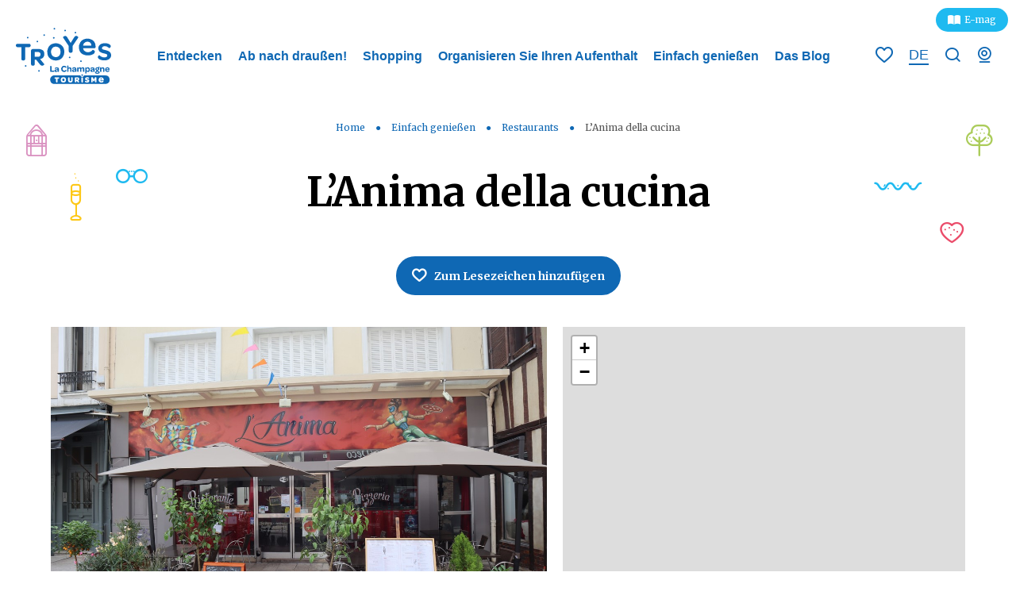

--- FILE ---
content_type: text/html; charset=UTF-8
request_url: https://de.troyeslachampagne.com/restaurant/lanima-della-cucina/
body_size: 19848
content:
<!doctype html><html lang="de" class="no-js"><head> <meta charset="UTF-8"> <title>L&#039;Anima della cucina Troyes : DE - Troyes la Champagne Tourisme</title> <meta http-equiv="X-UA-Compatible" content="IE=edge,chrome=1"> <meta name="viewport" content="width=device-width, initial-scale=1.0, minimum-scale=1.0, maximum-scale=5.0, user-scalable=yes"> <link href="//www.google-analytics.com" rel="dns-prefetch"> <link href="//www.googletagmanager.com" rel="dns-prefetch"> <link href="//stats.g.doubleclick.net" rel="dns-prefetch"> <link rel="preload" as="font" href="https://de.troyeslachampagne.com/wp-content/themes/troyes/assets/dist/fonts/born-ready/born_ready_regular.woff2" crossorigin> <link rel="preload" as="font" href="https://de.troyeslachampagne.com/wp-content/themes/troyes/assets/dist/fonts/born-ready/born_ready_regular.woff" crossorigin> <link rel="preload" as="font" href="https://de.troyeslachampagne.com/wp-content/themes/troyes/assets/dist/fonts/svgfont/theme-font.woff" crossorigin> <meta name="p:domain_verify" content="a31939fb635e48a8c7a3bae2f7fbc756"/>  <meta name="description" content="L&#039;Anima della cucina à Troyes. Les meilleurs restaurants à retrouver sur Troyes la Champagne Tourisme, le site officiel du tourisme de Troyes Champagne Métropole."/> <meta name="robots" content="index, follow, max-snippet:-1, max-image-preview:large, max-video-preview:-1"/> <link rel="canonical" href="https://de.troyeslachampagne.com/restaurant/lanima/"/> <meta property="og:locale" content="de_DE"/> <meta property="og:type" content="article"/> <meta property="og:title" content="L&#039;Anima della cucina Troyes : DE - Troyes la Champagne Tourisme"/> <meta property="og:description" content="L&#039;Anima della cucina à Troyes. Les meilleurs restaurants à retrouver sur Troyes la Champagne Tourisme, le site officiel du tourisme de Troyes Champagne Métropole."/> <meta property="og:url" content="https://de.troyeslachampagne.com/restaurant/lanima/"/> <meta property="og:site_name" content="DE - Troyes la Champagne Tourisme"/> <meta property="article:modified_time" content="2026-01-19T06:13:23+00:00"/> <meta property="og:image" content="https://de.troyeslachampagne.com/wp-content/uploads/sites/4/2020/04/©-lebonheurdesgens-Troyes-La-Champagne-7.jpg"/> <meta property="og:image:width" content="1731"/> <meta property="og:image:height" content="1155"/> <meta name="twitter:card" content="summary_large_image"/> <link rel='dns-prefetch' href='//de.troyeslachampagne.com'/><link rel='dns-prefetch' href='//cdn.jsdelivr.net'/><link rel='dns-prefetch' href='//www.google.com'/><link rel='dns-prefetch' href='//static.ingenie.fr'/><link rel='dns-prefetch' href='//grc.troyeslachampagne.com'/><link rel='dns-prefetch' href='//code.jquery.com'/><link rel='dns-prefetch' href='//s.w.org'/> <script type="text/javascript"> window._wpemojiSettings = {"baseUrl":"https:\/\/s.w.org\/images\/core\/emoji\/13.0.0\/72x72\/","ext":".png","svgUrl":"https:\/\/s.w.org\/images\/core\/emoji\/13.0.0\/svg\/","svgExt":".svg","source":{"concatemoji":"https:\/\/de.troyeslachampagne.com\/wp-includes\/js\/wp-emoji-release.min.js"}}; !function(e,a,t){var n,r,o,i=a.createElement("canvas"),p=i.getContext&&i.getContext("2d");function s(e,t){var a=String.fromCharCode;p.clearRect(0,0,i.width,i.height),p.fillText(a.apply(this,e),0,0);e=i.toDataURL();return p.clearRect(0,0,i.width,i.height),p.fillText(a.apply(this,t),0,0),e===i.toDataURL()}function c(e){var t=a.createElement("script");t.src=e,t.defer=t.type="text/javascript",a.getElementsByTagName("head")[0].appendChild(t)}for(o=Array("flag","emoji"),t.supports={everything:!0,everythingExceptFlag:!0},r=0;r<o.length;r++)t.supports[o[r]]=function(e){if(!p||!p.fillText)return!1;switch(p.textBaseline="top",p.font="600 32px Arial",e){case"flag":return s([127987,65039,8205,9895,65039],[127987,65039,8203,9895,65039])?!1:!s([55356,56826,55356,56819],[55356,56826,8203,55356,56819])&&!s([55356,57332,56128,56423,56128,56418,56128,56421,56128,56430,56128,56423,56128,56447],[55356,57332,8203,56128,56423,8203,56128,56418,8203,56128,56421,8203,56128,56430,8203,56128,56423,8203,56128,56447]);case"emoji":return!s([55357,56424,8205,55356,57212],[55357,56424,8203,55356,57212])}return!1}(o[r]),t.supports.everything=t.supports.everything&&t.supports[o[r]],"flag"!==o[r]&&(t.supports.everythingExceptFlag=t.supports.everythingExceptFlag&&t.supports[o[r]]);t.supports.everythingExceptFlag=t.supports.everythingExceptFlag&&!t.supports.flag,t.DOMReady=!1,t.readyCallback=function(){t.DOMReady=!0},t.supports.everything||(n=function(){t.readyCallback()},a.addEventListener?(a.addEventListener("DOMContentLoaded",n,!1),e.addEventListener("load",n,!1)):(e.attachEvent("onload",n),a.attachEvent("onreadystatechange",function(){"complete"===a.readyState&&t.readyCallback()})),(n=t.source||{}).concatemoji?c(n.concatemoji):n.wpemoji&&n.twemoji&&(c(n.twemoji),c(n.wpemoji)))}(window,document,window._wpemojiSettings); </script> <style type="text/css">img.wp-smiley,img.emoji { display: inline !important; border: none !important; box-shadow: none !important; height: 1em !important; width: 1em !important; margin: 0 .07em !important; vertical-align: -0.1em !important; background: none !important; padding: 0 !important;}</style> <link rel='stylesheet' id='wp-etourisme-css' href='https://de.troyeslachampagne.com/wp-content/plugins/wp-etourisme/public/css/wp-etourisme-public.min.css' type='text/css' media='all'/><link rel='stylesheet' id='wp-block-library-css' href='https://de.troyeslachampagne.com/wp-includes/css/dist/block-library/style.min.css' type='text/css' media='all'/><link rel='stylesheet' id='contact-form-7-css' href='https://de.troyeslachampagne.com/wp-content/plugins/contact-form-7/includes/css/styles.css' type='text/css' media='all'/><link rel='stylesheet' id='iris-navitia-wp-integration-css' href='https://de.troyeslachampagne.com/wp-content/plugins/iris-navitia-wp-integration/assets/dist/css/app_shared.min.css' type='text/css' media='all'/><link rel='stylesheet' id='iris-travel-log-css' href='https://de.troyeslachampagne.com/wp-content/plugins/iris-travel-log/assets/dist/css/app_shared.min.css' type='text/css' media='all'/><link rel='stylesheet' id='iris-sso-instagram-css' href='https://de.troyeslachampagne.com/wp-content/plugins/iris-sso-instagram/assets/dist/css/app_shared.min.css' type='text/css' media='all'/><link rel='stylesheet' id='app-css' href='https://de.troyeslachampagne.com/wp-content/themes/troyes/assets/dist/css/app.min.css' type='text/css' media='all'/><link rel='stylesheet' id='app-tourism-css' href='https://de.troyeslachampagne.com/wp-content/themes/troyes/assets/dist/css/app-tourism.min.css' type='text/css' media='all'/><script type='text/javascript' src='https://code.jquery.com/jquery-3.4.1.min.js' id='jquery-core-js'></script><script type='text/javascript' defer src='https://de.troyeslachampagne.com/wp-content/plugins/wp-etourisme/public/js/wp-etourisme-map-adapter.min.js' id='wpetourisme-map-adapter-js'></script><script type='text/javascript' id='wpetourisme-map-js-extra'>/* <![CDATA[ */var wpetMaps = {"url_public":"https:\/\/de.troyeslachampagne.com\/wp-content\/plugins\/wp-etourisme\/public\/","ajax_param":{"ajax":"https:\/\/de.troyeslachampagne.com\/wp-json\/irisit\/post_type\/restauration","filter":{"include":[130871]},"order":{"commune":"ASC"}},"ajax_path":"https:\/\/de.troyeslachampagne.com\/wp-json\/irismap\/profile","iti_path":"https:\/\/de.troyeslachampagne.com\/wp-json\/irismap\/route","poi_path":"https:\/\/de.troyeslachampagne.com\/wp-json\/irisit\/poi\/","maps":{"leaflet":{"map_option":{"scrollWheelZoom":""},"markeroption":{"iconSize":[30,30]},"tilesurl":"https:\/\/{s}.tile.openstreetmap.org\/{z}\/{x}\/{y}.png"},"google-maps":{"google_map_key":"AIzaSyC0h70Fff6_iCHMx-28J3tS4-AtNz8duk4","map_option":{"zoom":"14","scrollwheel":"","fullscreenControl":"1"},"cluster":{"gridSize":"70","maxZoom":"15","styles":[{"url":"https:\/\/www.troyeslachampagne.com\/wp-content\/themes\/troyes\/assets\/dist\/images\/markers\/cluster.svg","width":30,"height":30,"textColor":"#FFFFFF"},{"url":"https:\/\/www.troyeslachampagne.com\/wp-content\/themes\/troyes\/assets\/dist\/images\/markers\/cluster.svg","width":30,"height":30,"textColor":"#FFFFFF"},{"url":"https:\/\/www.troyeslachampagne.comwp-content\/themes\/troyes\/assets\/dist\/images\/markers\/cluster.svg","width":30,"height":30,"textColor":"#FFFFFF"}]},"infowindow":{"maxWidth":"240","alignBottom":"1","closeBoxURL":"https:\/\/www.troyeslachampagne.com\/wp-content\/themes\/troyes\/assets\/dist\/images\/markers\/close.svg","disableAutoPan":"","pixelOffset":{"height":0,"width":-115}}},"default":{"google-maps":{"type":"google-maps"},"leaflet":{"type":"leaflet","default":{"tileurl":"https:\/\/{s}.tile.openstreetmap.org\/{z}\/{x}\/{y}.png","copyright":"&copy; <a target=\"_blank\" href=\"https:\/\/www.openstreetmap.org\/copyright\">OpenStreetMap<\/a>","name":"Open Street Map"}}}},"selected":"leaflet","lightpick":"DD.MM.YYYY","locale":"de","legend":{"downloadpng":"Download PNG","altitudeaxis":"Altitude (m)","distanceaxis":"Distance (km)","altitude":"Altitude","elevation":"Slope","distance":"Distance"},"options":{"marker":"https:\/\/www.troyeslachampagne.com\/de\/wp-content\/themes\/troyes\/assets\/dist\/images\/markers\/marker.svg","markerhover":"https:\/\/www.troyeslachampagne.com\/de\/wp-content\/themes\/troyes\/assets\/dist\/images\/markers\/marker-hover.svg","latitude":"48.2971569","longitude":"4.0717666","zoom":"12","switchmode":0}};/* ]]> */</script><script type='text/javascript' defer src='https://de.troyeslachampagne.com/wp-content/plugins/wp-etourisme/public/js/wp-etourisme-maps.min.js' id='wpetourisme-map-js'></script><script type='text/javascript' defer src='https://cdn.jsdelivr.net/npm/apexcharts' id='apexcharts-js'></script><script type='text/javascript' defer src='https://de.troyeslachampagne.com/wp-includes/js/dist/vendor/wp-polyfill.min.js' id='wp-polyfill-js'></script><script type='text/javascript' id='wp-polyfill-js-after'>( 'fetch' in window ) || document.write( '<script defer src="https://de.troyeslachampagne.com/wp-includes/js/dist/vendor/wp-polyfill-fetch.min.js"></scr' + 'ipt>' );( document.contains ) || document.write( '<script defer src="https://de.troyeslachampagne.com/wp-includes/js/dist/vendor/wp-polyfill-node-contains.min.js"></scr' + 'ipt>' );( window.DOMRect ) || document.write( '<script defer src="https://de.troyeslachampagne.com/wp-includes/js/dist/vendor/wp-polyfill-dom-rect.min.js"></scr' + 'ipt>' );( window.URL && window.URL.prototype && window.URLSearchParams ) || document.write( '<script defer src="https://de.troyeslachampagne.com/wp-includes/js/dist/vendor/wp-polyfill-url.min.js"></scr' + 'ipt>' );( window.FormData && window.FormData.prototype.keys ) || document.write( '<script defer src="https://de.troyeslachampagne.com/wp-includes/js/dist/vendor/wp-polyfill-formdata.min.js"></scr' + 'ipt>' );( Element.prototype.matches && Element.prototype.closest ) || document.write( '<script defer src="https://de.troyeslachampagne.com/wp-includes/js/dist/vendor/wp-polyfill-element-closest.min.js"></scr' + 'ipt>' );</script><script type='text/javascript' src='https://de.troyeslachampagne.com/wp-includes/js/dist/i18n.min.js' id='wp-i18n-js'></script><script type='text/javascript' id='iristravellogscript-js-extra'>/* <![CDATA[ */var General = {"siteUrl":"https:\/\/de.troyeslachampagne.com","blogId":"4"};/* ]]> */</script><script type='text/javascript' id='iristravellogscript-js-translations'>( function( domain, translations ) { var localeData = translations.locale_data[ domain ] || translations.locale_data.messages; localeData[""].domain = domain; wp.i18n.setLocaleData( localeData, domain );} )( "iris-travel-log", { "translation-revision-date": "2020-04-23 14:08+0200", "generator": "WP-CLI\/2.4.0", "source": "wp-content\/plugins\/iris-travel-log\/assets\/dist\/js\/app_shared.min.js", "domain": "iris-travel-log", "locale_data": { "messages": { "": { "domain": "iris-travel-log", "lang": "de", "plural-forms": "nplurals=2; plural=(n > 1);" }, "Are you sure ?": [ "Bist du sicher ?" ], "Yes": [ "Ja" ], "Delete bookmark": [ "Lesezeichen löschen" ], "Delete list": [ "Liste löschen" ], "Oops, there is a problem during copying process": [ "Hoppla, beim Kopieren ist ein Problem aufgetreten" ], "Print finished, Verify your download directory": [ "Druck fertig, Überprüfen Sie Ihr Download-Verzeichnis" ], "Oops, there is a problem during print process": [ "\nHoppla, während des Druckvorgangs ist ein Problem aufgetreten" ], "Choose list": [ "Liste auswählen" ], "New list": [ "Neue Liste" ], "Create": [ "Erstellen" ], "Add a bookmarks": [ "\nFügen Sie Lesezeichen hinzu" ], "Email sent": [ "E-Mail gesendet" ], "Fill all fields and respect the format": [ "\nFüllen Sie alle Felder aus und beachten Sie das Format" ], "Loading...": [ "Wird geladen..." ] } }} );</script><script type='text/javascript' defer src='https://de.troyeslachampagne.com/wp-content/plugins/iris-travel-log/assets/dist/js/app_shared.min.js' id='iristravellogscript-js'></script><script type='text/javascript' defer src='https://de.troyeslachampagne.com/wp-content/plugins/iris-weather/public/scripts/app_shared.js' id='weather-shared-js'></script><link rel="https://api.w.org/" href="https://de.troyeslachampagne.com/wp-json/"/><link rel='shortlink' href='https://de.troyeslachampagne.com/?p=130871'/><link rel="alternate" type="application/json+oembed" href="https://de.troyeslachampagne.com/wp-json/oembed/1.0/embed?url=https%3A%2F%2Fde.troyeslachampagne.com%2Frestaurant%2Flanima-della-cucina%2F"/><link rel="alternate" type="text/xml+oembed" href="https://de.troyeslachampagne.com/wp-json/oembed/1.0/embed?url=https%3A%2F%2Fde.troyeslachampagne.com%2Frestaurant%2Flanima-della-cucina%2F&#038;format=xml"/><link rel="alternate" href="https://de.troyeslachampagne.com/restaurant/lanima-della-cucina/" hreflang="de"/><link rel="alternate" href="https://www.troyeslachampagne.com/restaurant/lanima-della-cucina/" hreflang="fr"/><link rel="alternate" href="https://en.troyeslachampagne.com/restaurant/lanima-della-cucina/" hreflang="en"/><link rel="alternate" href="https://es.troyeslachampagne.com/restaurante/lanima-della-cucina/" hreflang="es"/><link rel="alternate" href="https://nl.troyeslachampagne.com/restaurant/lanima-della-cucina/" hreflang="nl"/><link rel="alternate" href="https://www.troyeslachampagne.com/restaurant/lanima-della-cucina/" hreflang="x-default"/> <style> .algolia-search-highlight { background-color: #fffbcc; border-radius: 2px; font-style: normal; } </style> <link rel="icon" href="https://de.troyeslachampagne.com/wp-content/uploads/sites/4/2020/12/cropped-favicon-32x32.png" sizes="32x32"/><link rel="icon" href="https://de.troyeslachampagne.com/wp-content/uploads/sites/4/2020/12/cropped-favicon-192x192.png" sizes="192x192"/><link rel="apple-touch-icon" href="https://de.troyeslachampagne.com/wp-content/uploads/sites/4/2020/12/cropped-favicon-180x180.png"/><meta name="msapplication-TileImage" content="https://de.troyeslachampagne.com/wp-content/uploads/sites/4/2020/12/cropped-favicon-270x270.png"/> <script type="application/ld+json"> { "@context": "http://schema.org", "@type": "BreadcrumbList", "itemListElement": [{"@type":"ListItem","position":1,"item":{"@type":"WebPage","@id":"https:\/\/de.troyeslachampagne.com","url":"https:\/\/de.troyeslachampagne.com","name":"Home"}},{"@type":"ListItem","position":2,"item":{"@type":"WebPage","@id":"https:\/\/de.troyeslachampagne.com\/einfach-geniessen\/","url":"https:\/\/de.troyeslachampagne.com\/einfach-geniessen\/","name":"Einfach genie\u00dfen"}},{"@type":"ListItem","position":3,"item":{"@type":"WebPage","@id":"https:\/\/de.troyeslachampagne.com\/einfach-geniessen\/restaurants\/","url":"https:\/\/de.troyeslachampagne.com\/einfach-geniessen\/restaurants\/","name":"Restaurants"}},{"@type":"ListItem","position":4,"item":{"@type":"WebPage","@id":"https:\/\/de.troyeslachampagne.com\/restaurant\/lanima-della-cucina\/","url":"https:\/\/de.troyeslachampagne.com\/restaurant\/lanima-della-cucina\/","name":"L&#8217;Anima della cucina"}}] }</script> <script>(function (w, d, s, l, i) { w[l] = w[l] || []; w[l].push({ 'gtm.start': new Date().getTime(), event: 'gtm.js' }); var f = d.getElementsByTagName(s)[0], j = d.createElement(s), dl = l != 'dataLayer' ? '&l=' + l : ''; j.async = true; j.src = 'https://www.googletagmanager.com/gtm.js?id=' + i + dl; f.parentNode.insertBefore(j, f); })(window, document, 'script', 'dataLayer', 'GTM-NBHJQNJ'); </script> </head><body class="restauration-template-default single single-restauration postid-130871 single-wpet page-templates-interactive-map"><noscript> <iframe src="https://www.googletagmanager.com/ns.html?id=GTM-NBHJQNJ" height="0" width="0" style="display:none;visibility:hidden"></iframe></noscript><div class="wrapper"> <header class="header" role="banner"> <div class="navbar "> <div class="navbarWrapper"> <ul class="topbar"> <li class="topbarItem"> <a href="https://emag.troyeslachampagne.com/" target="_blank" class="mag"> E-mag </a> </li> </ul> <p class="burger"> <button class="burgerItem" data-trigger="wpiris-menu-toggle"> <span class="sr-only">Menü</span> <span class="burgerItemBar--1"></span> <span class="burgerItemBar--2"></span> <span class="burgerItemBar--3"></span> </button></p> <p class="logo"> <a class="logoItem" href="https://de.troyeslachampagne.com"> <span class="sr-only">DE &#8211; Troyes la Champagne Tourisme</span> </a> </p> <nav class="mainnav" role="navigation" data-id="wpiris-menu"> <ul class="menu"> <li class="menuItem " data-id="wpiris-menu-item"> <a href="https://de.troyeslachampagne.com/entdecken-sie/">Entdecken</a> <button type="button" class="moreMenu" aria-hidden="true" data-trigger="wpiris-menu-more"> <span class="sr-only">Mehr</span> </button> <div class="submenu"> <button type="button" class="returnMenu" aria-hidden="true" data-trigger="wpiris-menu-back"> <span>Zurück</span> </button> <ul class="submenuLeft"> <li class="submenuItem"> <a href="https://de.troyeslachampagne.com/entdecken-sie/troyes-entdecken/">Troyes entdecken</a> </li> <li class="submenuItem"> <a href="https://de.troyeslachampagne.com/entdecken-sie/troyes-schritt-fur-schritt/">Troyes Schritt für Schritt</a> </li> <li class="submenuItem"> <a href="https://de.troyeslachampagne.com/entdecken-sie/just-for-the-record/">Kleine Bemerkung zur Geschichte</a> </li> <li class="submenuItem"> <a href="https://de.troyeslachampagne.com/entdecken-sie/made-in-troyes/">Made in Troyes</a> </li> </ul> <ul class="submenuRight"> <li class="submenuItem entityItem js-click"> <p class="entityItemThumbnail"> <img data-src="https://de.troyeslachampagne.com/wp-content/uploads/sites/4/2022/11/Ruelle-des-chats-retouche-©-A.-LALLEMAND-25-280x350.jpg" alt="Geschichte der Stadt &#8230;"> </p> <div class="entityItemContent"> <p class="entityItemContentTitle"> <a href="https://de.troyeslachampagne.com/entdecken-sie/geschichte-der-stadt/">Geschichte der Stadt &#8230;</a> </p> </div> </li> <li class="submenuItem entityItem js-click"> <p class="entityItemThumbnail"> <img data-src="https://de.troyeslachampagne.com/wp-content/uploads/sites/4/2022/11/FM3Oz15g-280x350.jpeg" alt="Troyes La Champagne"> </p> <div class="entityItemContent"> <p class="entityItemContentTitle"> <a href="https://de.troyeslachampagne.com/entdecken-sie/troyes-la-champagne/">Troyes La Champagne</a> </p> </div> </li> </ul> </div> </li> <li class="menuItem " data-id="wpiris-menu-item"> <a href="https://de.troyeslachampagne.com/ausgehen/">Ab nach draußen!</a> <button type="button" class="moreMenu" aria-hidden="true" data-trigger="wpiris-menu-more"> <span class="sr-only">Mehr</span> </button> <div class="submenu"> <button type="button" class="returnMenu" aria-hidden="true" data-trigger="wpiris-menu-back"> <span>Zurück</span> </button> <ul class="submenuLeft"> <li class="submenuItem"> <a href="https://de.troyeslachampagne.com/ausgehen/besuchen-sie/">Besichtigen</a> </li> <li class="submenuItem"> <a href="https://de.troyeslachampagne.com/ausgehen/spielen-und-besichtigen/">Spielen und besichtigen</a> </li> <li class="submenuItem"> <a href="https://de.troyeslachampagne.com/ausgehen/reise-idee/">Reise-Idee</a> </li> <li class="submenuItem"> <a href="https://de.troyeslachampagne.com/ausgehen/audio-stadtrundgang-das-historische-zentrum-von-troyes/">Audio-Stadtrundgang « Das historische Zentrum von Troyes</a> </li> <li class="submenuItem"> <a href="https://de.troyeslachampagne.com/ausgehen/sport-und-freizeit/">Sport und Freizeit</a> </li> </ul> <ul class="submenuRight"> <li class="submenuItem entityItem js-click"> <p class="entityItemThumbnail"> <img data-src="https://de.troyeslachampagne.com/wp-content/uploads/sites/4/2023/02/219667141-©-Andrey-Armyagov-staock.adbe_.com_-280x350.jpeg" alt="Veranstaltungskalender"> </p> <div class="entityItemContent"> <p class="entityItemContentTitle"> <a href="https://de.troyeslachampagne.com/ausgehen/kalender/">Veranstaltungskalender</a> </p> </div> </li> <li class="submenuItem entityItem js-click"> <p class="entityItemThumbnail"> <img data-src="https://de.troyeslachampagne.com/wp-content/uploads/sites/4/2023/06/101690643_772863753250161_4872397667235266560_o-280x350.jpg" alt="Seite der Natur"> </p> <div class="entityItemContent"> <p class="entityItemContentTitle"> <a href="https://de.troyeslachampagne.com/ausgehen/entkommen-sie/">Seite der Natur</a> </p> </div> </li> </ul> </div> </li> <li class="menuItem " data-id="wpiris-menu-item"> <a href="https://de.troyeslachampagne.com/shopping/">Shopping</a> <button type="button" class="moreMenu" aria-hidden="true" data-trigger="wpiris-menu-more"> <span class="sr-only">Mehr</span> </button> <div class="submenu"> <button type="button" class="returnMenu" aria-hidden="true" data-trigger="wpiris-menu-back"> <span>Zurück</span> </button> <ul class="submenuLeft"> <li class="submenuItem"> <a href="https://de.troyeslachampagne.com/shopping/sieben-gute-gruende-fuer-eine-shopping-tour-in-troyes/">Sieben gute Gründe für eine Shopping-Tour in Troyes</a> </li> <li class="submenuItem"> <a href="https://de.troyeslachampagne.com/shopping/troyes-die-europaeische-hauptstadt-der-outlet-center/">Troyes, die europäische Hauptstadt der Outlet-Center</a> </li> <li class="submenuItem"> <a href="https://de.troyeslachampagne.com/shopping/was-ist-ein-outlet-store/">Was ist ein Outlet-Store?</a> </li> <li class="submenuItem"> <a href="https://de.troyeslachampagne.com/shopping/welche-outlet-villages-gibt-es-in-troyes/">Welche Outlet-Villages gibt es in Troyes?</a> </li> <li class="submenuItem"> <a href="https://de.troyeslachampagne.com/ausgehen/shopping/fabrikladen/alle-fabrik-und-groshandelsverkaufsstellen/">Alle Fabrik- und Großhandelsverkaufsstellen</a> </li> </ul> <ul class="submenuRight"> <li class="submenuItem entityItem js-click"> <p class="entityItemThumbnail"> <img data-src="https://de.troyeslachampagne.com/wp-content/uploads/sites/4/2022/11/shopping-©-gonghuimin468-Pixabay.com_-280x350.jpg" alt="Wo kann man in Troyes einkaufen?"> </p> <div class="entityItemContent"> <p class="entityItemContentTitle"> <a href="https://de.troyeslachampagne.com/shopping/wo-kann-man-in-troyes-einkaufen/">Wo kann man in Troyes einkaufen?</a> </p> </div> </li> <li class="submenuItem entityItem js-click"> <p class="entityItemThumbnail"> <img data-src="https://de.troyeslachampagne.com/wp-content/uploads/sites/4/2023/04/Commerces-et-services-280x350.jpeg" alt="Geschäfte und Dienstleistungen"> </p> <div class="entityItemContent"> <p class="entityItemContentTitle"> <a href="https://de.troyeslachampagne.com/shopping/wo-kann-man-in-troyes-einkaufen/geschaefte-und-dienstleistungen/">Geschäfte und Dienstleistungen</a> </p> </div> </li> </ul> </div> </li> <li class="menuItem " data-id="wpiris-menu-item"> <a href="https://de.troyeslachampagne.com/organisieren-sie-ihren-aufenthalt/">Organisieren Sie Ihren Aufenthalt</a> <button type="button" class="moreMenu" aria-hidden="true" data-trigger="wpiris-menu-more"> <span class="sr-only">Mehr</span> </button> <div class="submenu"> <button type="button" class="returnMenu" aria-hidden="true" data-trigger="wpiris-menu-back"> <span>Zurück</span> </button> <ul class="submenuLeft"> <li class="submenuItem"> <a href="https://de.troyeslachampagne.com/organisieren-sie-ihren-aufenthalt/parken-in-troyes/">Parken in Troyes</a> </li> <li class="submenuItem"> <a href="https://de.troyeslachampagne.com/organisieren-sie-ihren-aufenthalt/reisen-sie-mit-ihrem-hund/">Reisen Sie mit Ihrem Hund</a> </li> <li class="submenuItem"> <a href="https://de.troyeslachampagne.com/troyes-la-champagne-tourism/">Troyes La Champagne Tourisme</a> </li> <li class="submenuItem"> <a href="https://de.troyeslachampagne.com/troyes-la-champagne-tourism/broschuren/">Broschüren</a> </li> <li class="submenuItem"> <a href="https://de.troyeslachampagne.com/organisieren-sie-ihren-aufenthalt/gruppenbesuche/">Gruppenbesuche</a> </li> </ul> <ul class="submenuRight"> <li class="submenuItem entityItem js-click"> <p class="entityItemThumbnail"> <img data-src="https://de.troyeslachampagne.com/wp-content/uploads/sites/4/2022/11/42593167-©-contrastwerkstatt-stock.adobe_.com_-280x350.jpeg" alt="Unterkunft"> </p> <div class="entityItemContent"> <p class="entityItemContentTitle"> <a href="https://de.troyeslachampagne.com/organisieren-sie-ihren-aufenthalt/unterkunft/">Unterkunft</a> </p> </div> </li> <li class="submenuItem entityItem js-click"> <p class="entityItemThumbnail"> <img data-src="https://de.troyeslachampagne.com/wp-content/uploads/sites/4/2023/05/Ruelle-des-Chats-©-AL-Troyes-La-Champagne-Tourisme-1-280x350.jpg" alt="Reservieren Sie Ihre Aktivitäten online"> </p> <div class="entityItemContent"> <p class="entityItemContentTitle"> <a href="https://de.troyeslachampagne.com/organisieren-sie-ihren-aufenthalt/reservieren-sie-ihre-aktivitaeten-online/">Reservieren Sie Ihre Aktivitäten online</a> </p> </div> </li> </ul> </div> </li> <li class="menuItem " data-id="wpiris-menu-item"> <a href="https://de.troyeslachampagne.com/einfach-geniessen/">Einfach genießen</a> <button type="button" class="moreMenu" aria-hidden="true" data-trigger="wpiris-menu-more"> <span class="sr-only">Mehr</span> </button> <div class="submenu"> <button type="button" class="returnMenu" aria-hidden="true" data-trigger="wpiris-menu-back"> <span>Zurück</span> </button> <ul class="submenuLeft"> <li class="submenuItem"> <a href="https://de.troyeslachampagne.com/einfach-geniessen/jeder-tag-hat-seinen-markt/">Jeder Tag hat seinen Markt</a> </li> <li class="submenuItem"> <a href="https://de.troyeslachampagne.com/einfach-geniessen/regionale-produkte/">Gutes und Schmackhaftes aus Troyes</a> </li> <li class="submenuItem"> <a href="https://de.troyeslachampagne.com/einfach-geniessen/die-grossen-treffen-der-gastronomie/">Die großen Treffen der Gastronomie</a> </li> <li class="submenuItem"> <a href="https://de.troyeslachampagne.com/einfach-geniessen/slow-food/">Slow Food</a> </li> <li class="submenuItem"> <a href="https://de.troyeslachampagne.com/einfach-geniessen/sie-haben-sich-ausgezeichnet/">Sie haben sich ausgezeichnet</a> </li> <li class="submenuItem"> <a href="https://de.troyeslachampagne.com/einfach-geniessen/einige-rezepte-unserer-kuchenchefs/">Einige Rezepte unserer Küchenchefs</a> </li> </ul> <ul class="submenuRight"> <li class="submenuItem entityItem js-click"> <p class="entityItemThumbnail"> <img data-src="https://de.troyeslachampagne.com/wp-content/uploads/sites/4/2023/01/319715844-©-dglimages-stock.adobe_.com_-280x350.jpeg" alt="Restaurants"> </p> <div class="entityItemContent"> <p class="entityItemContentTitle"> <a href="https://de.troyeslachampagne.com/einfach-geniessen/restaurants/">Restaurants</a> </p> </div> </li> <li class="submenuItem entityItem js-click"> <p class="entityItemThumbnail"> <img data-src="https://de.troyeslachampagne.com/wp-content/uploads/sites/4/2022/09/OK-83597238-©-Dasha-Petrenko-stock.adobe_.com_-280x350.jpeg" alt="Der Champagner"> </p> <div class="entityItemContent"> <p class="entityItemContentTitle"> <a href="https://de.troyeslachampagne.com/der-champagner/">Der Champagner</a> </p> </div> </li> </ul> </div> </li> <li class="menuItem " data-id="wpiris-menu-item"> <a href="https://de.troyeslachampagne.com/troyes-notebooks/">Das Blog</a> </li> <li class="menuItem menuItem--mobile"> <a href="https://de.troyeslachampagne.com/restaurant/lanima-della-cucina/">L&#8217;Anima della cucina</a> </li> <li class="menuItem menuItem--mobile"> <a href="https://de.troyeslachampagne.com/troyes-la-champagne-tourism/webcam/">Webcam</a> </li> </ul> <ul class="menu menu--mobile"> <ul class="topbar"> <li class="topbarItem"> <a href="https://emag.troyeslachampagne.com/" target="_blank" class="mag"> E-mag </a> </li> </ul> <li class="menuItem"> <a href="https://www.troyeslachampagne.com/restaurant/lanima-della-cucina/"> <span>Die Seite wird überarbeitet FR</span> </a> </li> <li class="menuItem"> <a href="https://en.troyeslachampagne.com/restaurant/lanima-della-cucina/"> <span>Die Seite wird überarbeitet EN</span> </a> </li> <li class="menuItem"> <a href="https://nl.troyeslachampagne.com/restaurant/lanima-della-cucina/"> <span>Die Seite wird überarbeitet NL</span> </a> </li> <li class="menuItem"> <a href="https://es.troyeslachampagne.com/restaurante/lanima-della-cucina/"> <span>Die Seite wird überarbeitet ES</span> </a> </li> </ul> </nav> <ul class="tools"> <p class="toolsItem toolsItem--heart"> <a class="iris-travel-logGo-to-bookmarks-lists" href="https://de.troyeslachampagne.com/mein-reisebuch/" data-toggle="tooltip" data-placement="bottom" title="Voir vos listes de favoris"> <span class="sr-only">Voir vos listes de favoris</span> <span class="iris-travel-logGo-to-bookmarks-listsNumber" data-bookmarks-counter>0</span> </a> </p> <li class="toolsItem toolsItem--lang"> <span class="langCurrent"> de </span> <ul class="langList"> <li class="langItem"> <a href="https://www.troyeslachampagne.com/restaurant/lanima-della-cucina/"> <span>fr</span> </a> </li> <li class="langItem"> <a href="https://en.troyeslachampagne.com/restaurant/lanima-della-cucina/"> <span>en</span> </a> </li> <li class="langItem"> <a href="https://nl.troyeslachampagne.com/restaurant/lanima-della-cucina/"> <span>nl</span> </a> </li> <li class="langItem"> <a href="https://es.troyeslachampagne.com/restaurante/lanima-della-cucina/"> <span>es</span> </a> </li> </ul> </li> <li class="toolsItem toolsItem--search"> <a href="#search-layout" class="js-wpSearchLayoutOpen" data-toggle="tooltip" data-placement="bottom" title="Suchen"> <span class="sr-only">Ich suche</span> </a> </li> <li class="toolsItem toolsItem--webcam"> <a href="https://de.troyeslachampagne.com/troyes-la-champagne-tourism/webcam/" data-toggle="tooltip" data-placement="bottom" title="Webcam"> <span class="sr-only">Webcam</span> </a> </li> </ul> </div> </div> </header> <div class="breadcrumbsWrapper"> <div class="breadcrumbs" id="breadcrumbs"> <span> <span> <a href="https://de.troyeslachampagne.com">Home</a> ● <span> <a href="https://de.troyeslachampagne.com/einfach-geniessen/"> Einfach genießen </a> ● </span> <span> <a href="https://de.troyeslachampagne.com/einfach-geniessen/restaurants/"> Restaurants </a> ● </span> <span class="breadcrumb_last">L&#8217;Anima della cucina</span> </span> </span> </div></div><main id="main" role="main" itemscope itemtype="http://schema.org/Restaurant"> <section class="section section--wpet clear" id="primary"> <div class="wpetTopbar"> <p class="wpetBack"> <a href="https://de.troyeslachampagne.com/einfach-geniessen/restaurants/"> <span class="sr-only">Zurück</span> </a> </p> <div class="wpetIcons "> <ul> <li class="wpetIconsItem wpetIconsItem--mail"> <a href="#modal-contact" data-toggle="modal" data-original-title="Kontakt per E-Mail" rel="tooltip" data-placement="bottom"> <i class="fi fi-mail"></i> <span>Kontakt per E-Mail</span> </a> </li> <li class="wpetIconsItem wpetIconsItem--facebook"> <a class="GtmButtonConsultationFacebookPrestataire" href="https://www.facebook.com/RestaurantLanima/" target="_blank" data-original-title="Zur Facebook-Seite" rel="tooltip" data-placement="bottom"> <i class="fi fi-facebook"></i> <span>Facebook</span> </a> </li> <li class="wpetIconsItem wpetIconsItem--tripadvisor"> <a class="GtmButtonConsultationTripadvisorPrestataire" href="https://www.tripadvisor.fr/Restaurant_Review-g187138-d21033083-Reviews-L_anima_della_cucina-Troyes_Aube_Grand_Est.html" target="_blank" data-original-title="Zur Tripadvisor-Seite" rel="tooltip" data-placement="bottom"> <i class="fi fi-tripadvisor"></i> <span>Tripadvisor</span> </a> </li> </ul></div></div> <div class="container clear"> <div class="wpetHeading"> <h1 class="wpetTitle entryTitle" itemprop="name">L&#8217;Anima della cucina</h1> <p class="btnFavoris"><span class="button" data-id-object="130871" data-latitude-object="48.298515" data-longitude-object="4.075184" data-delay-show-popover="0"> Zum Lesezeichen hinzufügen</span></p></div> <article class="wpetSection"> <div class="wpetGallery" data-id="wpet-slick-gallery"> <div class="wpetGalleryItem" data-id="wpet-slick-gallery-item"> <a class="wpetGalleryItemThumbnail" data-fancybox="fancybox" href="https://de.troyeslachampagne.com/wp-content/uploads/sites/4/wpetourisme/19190445-diaporama.jpg" title="19190445-diaporama"> <img data-src="https://de.troyeslachampagne.com/wp-content/uploads/sites/4/wpetourisme/19190445-diaporama.jpg" alt="19190445-diaporama" itemprop="image"> </a> </div> </div> <div class="wpetSectionAside"> <div class="wpetNavigation js-wpetNavigation hentry"> <ul class="anchor" data-id="wpet-anchor"> <li class="anchorItem description" data-trigger="wpet-anchor-item"> <a href="#description">Apropos</a> </li> <li class="anchorItem restaurant" data-trigger="wpet-anchor-item"> <a href="#restaurant">Das Restaurant</a> </li> <li class="anchorItem ouverture" data-trigger="wpet-anchor-item"> <a href="#ouverture">Öffnungszeiten</a> </li> <li class="anchorItem tarifs" data-trigger="wpet-anchor-item"> <a href="#tarifs">Preise</a> </li> <li class="anchorItem prestation" data-trigger="wpet-anchor-item"> <a href="#prestation">Dienstleistungen</a> </li> <li class="anchorItem" data-trigger="wpet-anchor-item"> <a href="#proximite">In der Nähe</a> </li> </ul></div><div class="wpetPagination"> <p class="wpetPaginationItem wpetPaginationItem--prev" data-placement="bottom" data-original-title="Vorheriges Angebot" data-toggle="tooltip"> <a href="https://de.troyeslachampagne.com/restaurant/barrio-latino/" rel="prev"></a> </p> <p class="wpetPaginationItem wpetPaginationItem--list" data-placement="bottom" data-original-title="Zurück zur Liste" data-toggle="tooltip"> <a href="https://de.troyeslachampagne.com/einfach-geniessen/restaurants/"> <span class="sr-only">Zurück zur Liste </span> </a> </p> <p class="wpetPaginationItem wpetPaginationItem--next" data-placement="bottom" data-original-title="Nächstes Angebot" data-toggle="tooltip"> <a href="https://de.troyeslachampagne.com/restaurant/hippopotamus-steak-house/" rel="next"></a> </p> </div> </div> <div class="wpetSectionContent hentry"> <div class="wpetStrate open" id="description" data-id="wpet-strate"> <h2 class="wpetStrateTitle" data-trigger="wpet-open-strate"> Apropos </h2> <div class="wpetStrateParts"> <p itemprop="description" class="descriptionExcerpt"> Restaurant und Pizzeria in rein italienischer Tradition: einfache, vor Ort zubereitete Rezepte mit frischen und saisonalen Produkten. </p> </div> <div class="wpetStrateParts"> <h3 class="wpetStratePartsTitle">Sprachen</h3> <ul class="wpetTags"> <li> Italienisch </li> </ul> </div> </div> <div class="wpetStrate" id="restaurant" data-id="wpet-strate"> <h2 class="wpetStrateTitle" data-trigger="wpet-open-strate"> Das Restaurant </h2> <div class="wpetStrateParts"> <ul> <li> Kategorien: Pizzeria </li> <li> Kulinarische Spezialitäten: Mittelmeerküche, Italienische Küche, Vegetarische Gerichte </li> </ul> </div> </div> <div class="wpetStrate" id="ouverture" data-id="wpet-strate"> <h2 class="wpetStrateTitle" data-trigger="wpet-open-strate"> Öffnungszeiten </h2> <div class="wpetStrateParts"> <div class="wpetTableList" data-id="wpet-slick-table"> <div class="wpetTableContainer wpetTableContainer--current" data-table-index="0" data-id="wpet-slick-table-item"><table class="wpetTable wpetTable--period"><caption class="wpetTableTitle">Geöffnet von 01 Januar 2026 bis 31 Dezember 2026</caption><thead class="wpetTableHeader"><tr><th class="wpetTableHeaderItem wpetTableHeaderItem--title">Tage</th><th class="wpetTableHeaderItem wpetTableHeaderItem--titleHours">Öffnungszeiten</th></tr></thead><tr class="wpetTableLine"><td class="wpetTableCell wpetTableCell--name">Dienstag</td><td class="wpetTableCell wpetTableCell--value wpetTableCell--full" > 12h0014h30und 19h0022h30</td></tr><tr class="wpetTableLine"><td class="wpetTableCell wpetTableCell--name">Mittwoch</td><td class="wpetTableCell wpetTableCell--value wpetTableCell--full" > 12h0014h30und 19h0022h30</td></tr><tr class="wpetTableLine"><td class="wpetTableCell wpetTableCell--name">Donnerstag</td><td class="wpetTableCell wpetTableCell--value wpetTableCell--full" > 12h0014h30und 19h0022h30</td></tr><tr class="wpetTableLine"><td class="wpetTableCell wpetTableCell--name">Freitag</td><td class="wpetTableCell wpetTableCell--value wpetTableCell--full" > 12h0014h00und 19h0023h00</td></tr><tr class="wpetTableLine"><td class="wpetTableCell wpetTableCell--name">Samstag</td><td class="wpetTableCell wpetTableCell--value wpetTableCell--full" > 12h0014h00und 19h0023h00</td></tr></table><p class="wpetTableComplement"></p></div> </div> <span itemprop="openingHoursSpecification" itemscope itemtype="http://schema.org/OpeningHoursSpecification"><time itemprop="validFrom" datetime="2026-01-01"></time><time itemprop="validThrough" datetime="2026-12-31"></time><link itemprop="dayOfWeek" href="http://schema.org/Friday"/><link itemprop="dayOfWeek" href="http://schema.org/Saturday"/><time itemprop="opens" content="12:00:00"></time><time itemprop="closes" content="14:00:00"></time><time itemprop="opens" content="19:00:00"></time><time itemprop="closes" content="23:00:00"></time><time itemprop="opens" content=""></time><time itemprop="closes" content=""></time></span><span itemprop="openingHoursSpecification" itemscope itemtype="http://schema.org/OpeningHoursSpecification"><time itemprop="validFrom" datetime="2026-01-01"></time><time itemprop="validThrough" datetime="2026-12-31"></time><link itemprop="dayOfWeek" href="http://schema.org/Tuesday"/><link itemprop="dayOfWeek" href="http://schema.org/Wednesday"/><link itemprop="dayOfWeek" href="http://schema.org/Thursday"/><time itemprop="opens" content="12:00:00"></time><time itemprop="closes" content="14:30:00"></time><time itemprop="opens" content="19:00:00"></time><time itemprop="closes" content="22:30:00"></time><time itemprop="opens" content=""></time><time itemprop="closes" content=""></time></span> </div>  </div> <div class="wpetStrate" id="tarifs" data-id="wpet-strate"> <h2 class="wpetStrateTitle" data-trigger="wpet-open-strate"> Preise </h2> <div class="wpetStrateParts"> <div class="wpetTableList" data-id="wpet-slick-table"> <div class="wpetTableContainer" data-id="wpet-slick-table-item"> <table class="wpetTable"> <caption class="wpetTableTitle"></caption> <thead class="wpetTableHeader"> <tr> <th class="wpetTableHeaderItem wpetTableHeaderItem--title">Preis</th> <th class="wpetTableHeaderItem wpetTableHeaderItem--min">Min.</th> <th class="wpetTableHeaderItem wpetTableHeaderItem--max">Max.</th> </tr> </thead> <tr class="wpetTableLine"> <td class="wpetTableCell wpetTableCell--name"> Nach der Karte </td> <td class="wpetTableCell wpetTableCell--value wpetTableCell--value--min"> <span class="mobileInfo"> Min.: </span> 10€ </td> <td class="wpetTableCell wpetTableCell--value wpetTableCell--value--max"> <span class="mobileInfo"> Max.: </span> 19€ </td> </tr> </table> <span class="hide" itemprop="priceRange">Nach der Karte : von 10€ bis 19 € </span> </div> </div>     </div> <div class="wpetStrateParts"> <h3 class="wpetStratePartsTitle"> Zahlungsmittel </h3> <ul class="wpetTags"> <li> Kreditkarte </li> <li> Bar </li> </ul> </div> </div> <div class="wpetStrate" id="prestation" data-id="wpet-strate"> <h2 class="wpetStrateTitle" data-trigger="wpet-open-strate"> Dienstleistungen </h2> <div class="wpetStrateParts"> <h3 class="wpetStratePartsTitle"> Ausstattung </h3> <ul class="wpetTags"> <li> Terrasse </li> </ul> </div> <div class="wpetStrateParts"> <h3 class="wpetStratePartsTitle"> Serviceleistungen </h3> <ul class="wpetTags"> <li> Restauration </li> <li> Essen zum Mitnehmen/Fertige Speisen </li> </ul> </div> </div> </div> </article> <div class="wpetMapSingle"> <div class="map wpet-map-detail "></div> </div> <aside class="wpetAside" id="wpetAside"> <div class="wpetBooking"> <ul class="wpetButtons"> <li class="wpetButtonsItem wpetButtonsItem--resa"> <a href="https://www.thefork.fr/restaurant/l-anima-della-cucina-r671063" target="_blank" class="button"> Reservierung The Fork </a> </li> </ul> </div><div class="wpetIcons "> <ul> <li class="wpetIconsItem wpetIconsItem--mail"> <a href="#modal-contact" data-toggle="modal" data-original-title="Kontakt per E-Mail" rel="tooltip" data-placement="bottom"> <i class="fi fi-mail"></i> <span>Kontakt per E-Mail</span> </a> </li> <li class="wpetIconsItem wpetIconsItem--facebook"> <a class="GtmButtonConsultationFacebookPrestataire" href="https://www.facebook.com/RestaurantLanima/" target="_blank" data-original-title="Zur Facebook-Seite" rel="tooltip" data-placement="bottom"> <i class="fi fi-facebook"></i> <span>Facebook</span> </a> </li> <li class="wpetIconsItem wpetIconsItem--tripadvisor"> <a class="GtmButtonConsultationTripadvisorPrestataire" href="https://www.tripadvisor.fr/Restaurant_Review-g187138-d21033083-Reviews-L_anima_della_cucina-Troyes_Aube_Grand_Est.html" target="_blank" data-original-title="Zur Tripadvisor-Seite" rel="tooltip" data-placement="bottom"> <i class="fi fi-tripadvisor"></i> <span>Tripadvisor</span> </a> </li> </ul></div><div class="wpetAddress" > <h2 class="wpetStrateTitle no-open">Kontaktinformationen</h2> <p class="wpetAddressTitle" itemprop="name">L&#8217;Anima della cucina</p> <div itemprop="address" itemscope itemtype="http://schema.org/PostalAddress"> <p class="wpetAddressItem" itemprop="streetAddress">6 rue Pithou</p> <p class="wpetAddressItem--location"> <span itemprop="postalCode">10000</span> <span itemprop="addressLocality">Troyes</span> </p> <p class="wpetAddressItem wpetAddressLink"> <a class="GtmButtonContactTelephonePrestataire" itemprop="telephone" href="tel:03 25 70 29 75"> 03 25 70 29 75 </a> </p> </div> </div> </aside> </div> <div class="wpetStrateCrossSelling container" id="proximite"> <div class="wpetStrateCrossSellingContainer"> <div class="wpet-map-cross" id="wpet-map-cross" data-attr-cross-selling-map="true"></div> <div class="wpet-results"> <h2 class="wpetStrateTitle no-open"> In der Nähe </h2> <ul class="nav nav-tabs clear" id="nav-tabs"> <li class="nav-item"> <a class="nav-link active" id="tab-veranstaltungen" data-toggle="tab" href="#cross-veranstaltungen" role="tab" aria-controls="cross-veranstaltungen" aria-selected="true">Veranstaltungen</a> </li> <li class="nav-item"> <a class="nav-link" id="tab-verkostung" data-toggle="tab" href="#cross-verkostung" role="tab" aria-controls="cross-verkostung" aria-selected="true">Verkostung</a> </li> </ul> <div class="tab-content" id="pills-tabContent"> <div class="tab-pane crossList active show in fade clear" id="cross-veranstaltungen" role="tabpanel" aria-labelledby="tab-veranstaltungen" data-wpet-cross-content="true" data-wpet-cross-type="agenda"> <div data-wpet-cross-item="144479" class="crossItem"> <p class="crossItemThumbnail"> <a href="https://de.troyeslachampagne.com/tagesordnung/gaetan-petit/"> <img data-src="https://de.troyeslachampagne.com/wp-content/uploads/sites/4/wpetourisme/37270284-diaporama.jpg" alt="Gaëtan Petit"> </a> </p> <p class="crossItemTitle"><span>Gaëtan Petit</span></p> </div> <div data-wpet-cross-item="121852" class="crossItem"> <p class="crossItemThumbnail"> <a href="https://de.troyeslachampagne.com/tagesordnung/marche-de-sainte-savine/"> <img data-src="https://de.troyeslachampagne.com/wp-content/uploads/sites/4/wpetourisme/19187824-diaporama.jpg" alt="Marché de Sainte Savine"> </a> </p> <p class="crossItemTitle"><span>Marché de Sainte Savine</span></p> </div> <div data-wpet-cross-item="145873" class="crossItem"> <p class="crossItemThumbnail"> <a href="https://de.troyeslachampagne.com/tagesordnung/a-zero/"> <img data-src="https://de.troyeslachampagne.com/wp-content/uploads/sites/4/wpetourisme/34570815-diaporama.jpg" alt="À Zéro"> </a> </p> <p class="crossItemTitle"><span>À Zéro</span></p> </div> <div data-wpet-cross-item="133374" class="crossItem"> <p class="crossItemThumbnail"> <a href="https://de.troyeslachampagne.com/tagesordnung/marche-chapelain/"> <img data-src="https://de.troyeslachampagne.com/wp-content/uploads/sites/4/wpetourisme/20448281-diaporama.jpg" alt="Marché Chapelain"> </a> </p> <p class="crossItemTitle"><span>Marché Chapelain</span></p> </div> <div data-wpet-cross-item="144481" class="crossItem"> <p class="crossItemThumbnail"> <a href="https://de.troyeslachampagne.com/tagesordnung/pierre-antoine-damecour/"> <img data-src="https://de.troyeslachampagne.com/wp-content/uploads/sites/4/wpetourisme/32832206-diaporama.jpg" alt="Pierre-Antoine Damecour"> </a> </p> <p class="crossItemTitle"><span>Pierre-Antoine Damecour</span></p> </div> <div data-wpet-cross-item="121850" class="crossItem"> <p class="crossItemThumbnail"> <a href="https://de.troyeslachampagne.com/tagesordnung/marche-exterieur-des-chartreux/"> <img data-src="https://de.troyeslachampagne.com/wp-content/uploads/sites/4/wpetourisme/20872869-diaporama.jpg" alt="Marché extérieur des Chartreux"> </a> </p> <p class="crossItemTitle"><span>Marché extérieur des Chartreux</span></p> </div> <div data-wpet-cross-item="142295" class="crossItem"> <p class="crossItemThumbnail"> <a href="https://de.troyeslachampagne.com/tagesordnung/on-refait-la-mode/"> <img data-src="https://de.troyeslachampagne.com/wp-content/uploads/sites/4/wpetourisme/37004744-diaporama.jpg" alt="On refait la mode !"> </a> </p> <p class="crossItemTitle"><span>On refait la mode !</span></p> </div> <div data-wpet-cross-item="147559" class="crossItem"> <p class="crossItemThumbnail"> <a href="https://de.troyeslachampagne.com/tagesordnung/soiree-musicale-live-a-lapotheque-bar-5/"> <img data-src="https://de.troyeslachampagne.com/wp-content/uploads/sites/4/wpetourisme/36427837-diaporama.png" alt="Soirée musicale Live à l&#8217;Apothèque Bar"> </a> </p> <p class="crossItemTitle"><span>Soirée musicale Live à l&#8217;Apothèque Bar</span></p> </div> <div data-wpet-cross-item="147818" class="crossItem"> <p class="crossItemThumbnail"> <a href="https://de.troyeslachampagne.com/tagesordnung/exposition-roman-de-renart/"> <img data-src="https://de.troyeslachampagne.com/wp-content/uploads/sites/4/wpetourisme/36702139-diaporama.jpg" alt="Exposition &#8211; Roman de Renart"> </a> </p> <p class="crossItemTitle"><span>Exposition &#8211; Roman de Renart</span></p> </div> </div> <div class="tab-pane crossList fade clear" id="cross-verkostung" role="tabpanel" aria-labelledby="tab-verkostung" data-wpet-cross-content="true" data-wpet-cross-type="degustation"> <div data-wpet-cross-item="122032" class="crossItem"> <p class="crossItemThumbnail"> <a href="https://de.troyeslachampagne.com/lokale-produkte/le-cellier-saint-pierre-et-la-prunelle-de-troyes/"> <img data-src="https://de.troyeslachampagne.com/wp-content/uploads/sites/4/wpetourisme/19187909-diaporama.jpg" alt="Le Cellier Saint-Pierre et la Prunelle de Troyes"> </a> </p> <p class="crossItemTitle"><span>Le Cellier Saint-Pierre et la Prunelle de Troyes</span></p> </div> <div data-wpet-cross-item="121914" class="crossItem"> <p class="crossItemThumbnail"> <a href="https://de.troyeslachampagne.com/lokale-produkte/champagne-leroy-f-m-pere-fils/"> <img data-src="https://de.troyeslachampagne.com/wp-content/uploads/sites/4/wpetourisme/19187713-diaporama.jpg" alt="Champagne Leroy F.M Père &#038; Fils"> </a> </p> <p class="crossItemTitle"><span>Champagne Leroy F.M Père &#038; Fils</span></p> </div> <div data-wpet-cross-item="121965" class="crossItem"> <p class="crossItemThumbnail"> <a href="https://de.troyeslachampagne.com/lokale-produkte/champagne-alexis-saint-aude/"> <img data-src="https://de.troyeslachampagne.com/wp-content/uploads/sites/4/wpetourisme/19187783-diaporama.jpg" alt="Champagne Alexis Saint Aude"> </a> </p> <p class="crossItemTitle"><span>Champagne Alexis Saint Aude</span></p> </div> <div data-wpet-cross-item="122021" class="crossItem"> <p class="crossItemThumbnail"> <a href="https://de.troyeslachampagne.com/lokale-produkte/le-jardin-des-saveurs/"> <img data-src="https://de.troyeslachampagne.com/wp-content/uploads/sites/4/wpetourisme/19187893-diaporama.jpg" alt="Le Jardin des Saveurs"> </a> </p> <p class="crossItemTitle"><span>Le Jardin des Saveurs</span></p> </div> <div data-wpet-cross-item="122016" class="crossItem"> <p class="crossItemThumbnail"> <a href="https://de.troyeslachampagne.com/lokale-produkte/charcuterie-des-halles-charcuterie-maury/"> <img data-src="https://de.troyeslachampagne.com/wp-content/uploads/sites/4/wpetourisme/25242076-diaporama.jpg" alt="Charcuterie des Halles &#8211; Charcuterie Maury"> </a> </p> <p class="crossItemTitle"><span>Charcuterie des Halles &#8211; Charcuterie Maury</span></p> </div> <div data-wpet-cross-item="134293" class="crossItem"> <p class="crossItemThumbnail"> <a href="https://de.troyeslachampagne.com/lokale-produkte/ferme-de-lesperance/"> <img data-src="https://de.troyeslachampagne.com/wp-content/uploads/sites/4/wpetourisme/21407691-diaporama.png" alt="Ferme de l&#8217;Espérance"> </a> </p> <p class="crossItemTitle"><span>Ferme de l&#8217;Espérance</span></p> </div> <div data-wpet-cross-item="121983" class="crossItem"> <p class="crossItemThumbnail"> <a href="https://de.troyeslachampagne.com/lokale-produkte/au-coeur-de-la-chevrerie/"> <img data-src="https://de.troyeslachampagne.com/wp-content/uploads/sites/4/wpetourisme/19187835-diaporama.jpg" alt="Au coeur de la chèvrerie"> </a> </p> <p class="crossItemTitle"><span>Au coeur de la chèvrerie</span></p> </div> <div data-wpet-cross-item="122012" class="crossItem"> <p class="crossItemThumbnail"> <a href="https://de.troyeslachampagne.com/lokale-produkte/syndicat-apicole-de-laube/"> <img data-src="https://de.troyeslachampagne.com/wp-content/uploads/sites/4/wpetourisme/19187872-diaporama.jpg" alt="Syndicat Apicole de l&#8217;Aube"> </a> </p> <p class="crossItemTitle"><span>Syndicat Apicole de l&#8217;Aube</span></p> </div> <div data-wpet-cross-item="122043" class="crossItem"> <p class="crossItemThumbnail"> <a href="https://de.troyeslachampagne.com/lokale-produkte/champagne-olivier-lassaigne/"> <img data-src="https://de.troyeslachampagne.com/wp-content/uploads/sites/4/wpetourisme/19187920-diaporama.jpg" alt="Champagne Olivier Lassaigne"> </a> </p> <p class="crossItemTitle"><span>Champagne Olivier Lassaigne</span></p> </div> </div> </div> </div> </div> </div> <p class="parallaxIcons parallaxIcons--left"> <span class="fi fi-bag" aria-hidden="true" data-paroller data-paroller-factor="0.05" data-paroller-type="foreground"></span> <span class="fi fi-glass" aria-hidden="true" data-paroller data-paroller-factor="0.05" data-paroller-type="foreground"></span> <span class="fi fi-glasses" aria-hidden="true" data-paroller data-paroller-factor="-0.05" data-paroller-type="foreground"></span></p><p class="parallaxIcons parallaxIcons--right" data-paroller> <span class="fi fi-wave" aria-hidden="true" data-paroller data-paroller-factor="-0.05" data-paroller-type="foreground"></span> <span class="fi fi-heart" aria-hidden="true" data-paroller data-paroller-factor="0.05" data-paroller-type="foreground"></span> <span class="fi fi-tree" aria-hidden="true" data-paroller data-paroller-factor="-0.05" data-paroller-type="foreground"></span></p> </section> <div class="modal fade" id="modal-contact" tabindex="-1" role="dialog" aria-labelledby="modal-contact" aria-hidden="true"> <div class="modal-dialog" role="document"> <div class="modal-content"> <div class="modal-header"> <p class="modal-title">Kontakt L&#8217;Anima della cucina</p> <button class="modal-close" data-dismiss="modal" aria-label="Schließen"> <span class="sr-only">Schließen</span> </button> </div> <div class="modal-body"> <div id="frameIngenie" data-ingenie-form="contact-prestataire-DE.html?id_fiche=6672692"></div> </div> </div> </div></div> </main><footer class="footer" role="contentinfo"> <div class="container"> <div class="row"> <div class="footerAccelerators"> <p class="footerTitle">Wann sehen wir uns?</p> <div class="footerAcceleratorsList"> <div class="footerAcceleratorsItem footerAcceleratorsItem--contact"> <p class="footerAcceleratorsItemContent"> Brauchen Sie Tipps, Inspiration, Infos?<br/>Kontaktieren Sie Troyes La Champagne Tourisme, um Ihren Aufenthalt zu organisieren!<br/>Telefonisch: +33 (0)3 25 82 62 70<br/>Öffnungszeiten :<br/>. Mai – Oktober : Montags bis samstags von 9 Uhr 00 bis 18 Uhr 00 (Eröffnung um 10.00 Uhr am Dienstag)<br/>. November . April : Montags bis samstags von 9 Uhr 00 bis 12 Uhr 00 und 14 bis 18 Uhr Geöffnet an Sonn- und Feiertagen von Ostern bis Ende Oktober : 10 bis 13 Uhr und 14 bis 18 Uhr Geschlossen an Sonntags- und Feiertagen von November bis Ostern<br/><br/> </p> <p class="footerAcceleratorsButton"> <a class="button button--reverse" href="https://de.troyeslachampagne.com/kontakt/">Kontaktieren Sie Troyes La Champagne Tourisme</a> </p> </div> <div class="footerAcceleratorsItem footerAcceleratorsItem--documentation"> <p class="footerAcceleratorsItemContent"> Unterlagen für Ihre Planung.<br/>Sehen Sie sich unsere Pläne und Broschüren an, auch als Download, damit Ihre Ferien ein voller Erfolg werden. </p> <p class="footerAcceleratorsButton"> <a class="button button--reverse" href="https://de.troyeslachampagne.com/troyes-la-champagne-tourism/broschuren/">Reiseunterlagen</a> </p> </div> <div class="footerAcceleratorsItem footerAcceleratorsItem--newsletter"> <p class="footerAcceleratorsItemContent"> Auf der Suche nach einer Idee für das Wochenende?<br/>Vertrauen Sie auf die Angebote unserer Experten direkt in Ihrer Mailbox: </p> <p class="footerAcceleratorsButton"> <a class="button button--reverse" href="https://de.troyeslachampagne.com/newsletter/">Infobrief</a> </p> </div> </div></div> </div> <div class="row"> <div class="footerMenu"> <ul class="footerMenuList"> <li class="footerMenuItem"> <a href="https://de.troyeslachampagne.com/entdecken-sie/troyes-la-champagne/the-territorial-brand/" class="espace-pro"> Die Gebietsmarke </a> </li> <li class="footerMenuItem"> <a href="https://de.troyeslachampagne.com/troyes-la-champagne-tourism/gruppenbesuche/" class="espace-groupe"> Groups section </a> </li> <li class="footerMenuItem"> <a href="https://de.troyeslachampagne.com/troyes-la-champagne-tourism/pressebereich/troyes-in-pictures/" class="phototeque"> Troyes in Bildern </a> </li> <li class="footerMenuItem"> <a href="https://de.troyeslachampagne.com/troyes-la-champagne-tourism/pressebereich/" class="espace-presse"> Pressebereich </a> </li> <li class="footerMenuItem"> <a href="https://de.troyeslachampagne.com/nutzliche-links/" class="utils-link"> Nützliche Links </a> </li> </ul> </div> </div> <div class="row"> <div class="footerCopyright"> <p> <a href="https://de.troyeslachampagne.com/website-karte/">Website-Karte</a> <span class="separator">-</span> <a href="https://de.troyeslachampagne.com/rechtliche-hinweise/">Rechtliche Hinweise</a> <span class="separator">-</span> <a href="javascript:showAxeptioButton();">Cookies verwalten</a> <span class="separator">-</span> <a href="https://de.troyeslachampagne.com/datenschutzerklarung/">Datenschutzerklärung</a> <span class="separator">-</span> Made with <i class="fas fa-heart" aria-hidden="true"></i> by <a rel="noopener" href="https://www.iris-interactive.fr" rel="nofollow" target="_blank">IRIS Interactive</a> </p> <p class="footerCopyright--small"> Diese Website wird durch reCAPTCHA geschützt. Es gelten die <a rel="noopener" href="https://policies.google.com/privacy?hl=de" target="_blank">règles Datenschutz- </a> und <a rel="noopener" href="https://policies.google.com/terms?hl=de" target="_blank">conditions Nutzungsbedingungen</a> von Google. </p></div> </div> </div> </footer></div><div class="wpSearchLayout" id="#search-layout" data-bg="url(https://de.troyeslachampagne.com/wp-content/themes/troyes/assets/dist/images/bg/pattern.svg)"> <p> <a href="#search-layout" class="js-wpSearchLayoutClose wpSearchLayoutClose"> <span class="sr-only">Schließen</span> </a> </p> <div class="wpSearch"> <form class="wpSearchForm" role="search" method="get" action="https://de.troyeslachampagne.com"> <div class="formGroup"> <label class="wpSearchFormLabel" for="s">Suchen</label> <input class="wpSearchFormItem wpSearchFormItem--input" type="text" name="s"> </div> <button class="wpSearchFormItem wpSearchFormItem--button"><span class="sr-only">Suchen</span></button> </form> </div> <div class="wpSearchResults"> <div class="wpSearchResultsContainer container"></div> </div></div><script type="text/javascript">var accesskey="3768";</script><script type="text/javascript" src="https://www.numanis.net/accessedition.js" charset="UTF-8"></script> <script type="text/javascript"> var el = document.createElement('script'); el.setAttribute('src', 'https://static.axept.io/sdk.js'); el.setAttribute('type', 'text/javascript'); el.setAttribute('async', true); el.setAttribute('data-id', '5ed52b78fa0c330505657c34'); el.setAttribute('data-cookies-version', 'troyes la champagne tourisme-base_DE'); if (document.body !== null) { document.body.appendChild(el); } </script><script type="text/javascript">var algolia = {"debug":false,"application_id":"7QXM7DP9YS","search_api_key":"371c886d035f6f78af1e89321dde926f","powered_by_enabled":false,"query":"","autocomplete":{"sources":[{"index_id":"searchable_posts","index_name":"troyes_de_searchable_posts","label":"All posts","admin_name":"All posts","position":10,"max_suggestions":4,"tmpl_suggestion":"autocomplete-post-suggestion","enabled":true}],"input_selector":"input[name='s']:not('.no-autocomplete')"},"indices":{"searchable_posts":{"name":"troyes_de_searchable_posts","id":"searchable_posts","enabled":true,"replicas":[]}}};</script><script type="text/html" id="tmpl-autocomplete-header"> <div class="autocomplete-header"> <div class="autocomplete-header-title">{{{ data.label }}}</div> <div class="clear"></div> </div></script><script type="text/html" id="tmpl-autocomplete-post-suggestion"> <div class="entityItem js-click" href="{{ data.permalink }}" title="{{ data.post_title }}"> <# if ( data.images.thumbnail ) { #> <p class="entityItemThumbnail"> <img class="suggestion-post-thumbnail" src="{{ data.images.thumbnail.url }}" alt="{{ data.post_title }}"> </p> <# } #> <# if ( !data.images.thumbnail ) { #> <p class="entityItemThumbnail"> <img class="suggestion-post-thumbnail" src="https://de.troyeslachampagne.com/wp-content/uploads/sites/4/2020/02/image-default-1.svg" alt="{{ data.post_title }}"> </p> <# } #> <div class="suggestion-post-attributes entityItemContent"> <h2 class="suggestion-post-title entityItemContentTitle"> <a href="{{ data.permalink }}">{{{ data._highlightResult.post_title.value }}}</a> </h2> <# if ( data.post_type_label ) { #> <p class="entityItemContentMeta"> <span class="entryMeta">{{{ data.post_type_label }}}</span> </p> <# } #> </div> </div></script><script type="text/html" id="tmpl-autocomplete-term-suggestion"> <a class="suggestion-link" href="{{ data.permalink }}" title="{{ data.name }}"> <svg viewBox="0 0 21 21" width="21" height="21"> <svg width="21" height="21" viewBox="0 0 21 21"> <path d="M4.662 8.72l-1.23 1.23c-.682.682-.68 1.792.004 2.477l5.135 5.135c.7.693 1.8.688 2.48.005l1.23-1.23 5.35-5.346c.31-.31.54-.92.51-1.36l-.32-4.29c-.09-1.09-1.05-2.06-2.15-2.14l-4.3-.33c-.43-.03-1.05.2-1.36.51l-.79.8-2.27 2.28-2.28 2.27zm9.826-.98c.69 0 1.25-.56 1.25-1.25s-.56-1.25-1.25-1.25-1.25.56-1.25 1.25.56 1.25 1.25 1.25z" fill-rule="evenodd"></path> </svg> </svg> <span class="suggestion-post-title">{{{ data._highlightResult.name.value }}}</span> </a></script><script type="text/html" id="tmpl-autocomplete-user-suggestion"> <a class="suggestion-link user-suggestion-link" href="{{ data.posts_url }}" title="{{ data.display_name }}"> <# if ( data.avatar_url ) { #> <img class="suggestion-user-thumbnail" src="{{ data.avatar_url }}" alt="{{ data.display_name }}"> <# } #> <span class="suggestion-post-title">{{{ data._highlightResult.display_name.value }}}</span> </a></script><script type="text/html" id="tmpl-autocomplete-footer"> <div class="autocomplete-footer"> <div class="autocomplete-footer-branding"> <a href="#" class="algolia-powered-by-link" title="Algolia"> <svg width="130" viewBox="0 0 130 18" xmlns="http://www.w3.org/2000/svg"> <title>Search by Algolia</title> <defs> <linearGradient x1="-36.868%" y1="134.936%" x2="129.432%" y2="-27.7%" id="a"> <stop stop-color="#00AEFF" offset="0%"/> <stop stop-color="#3369E7" offset="100%"/> </linearGradient> </defs> <g fill="none" fill-rule="evenodd"> <path d="M59.399.022h13.299a2.372 2.372 0 0 1 2.377 2.364V15.62a2.372 2.372 0 0 1-2.377 2.364H59.399a2.372 2.372 0 0 1-2.377-2.364V2.381A2.368 2.368 0 0 1 59.399.022z" fill="url(#a)"/> <path d="M66.257 4.56c-2.815 0-5.1 2.272-5.1 5.078 0 2.806 2.284 5.072 5.1 5.072 2.815 0 5.1-2.272 5.1-5.078 0-2.806-2.279-5.072-5.1-5.072zm0 8.652c-1.983 0-3.593-1.602-3.593-3.574 0-1.972 1.61-3.574 3.593-3.574 1.983 0 3.593 1.602 3.593 3.574a3.582 3.582 0 0 1-3.593 3.574zm0-6.418v2.664c0 .076.082.131.153.093l2.377-1.226c.055-.027.071-.093.044-.147a2.96 2.96 0 0 0-2.465-1.487c-.055 0-.11.044-.11.104l.001-.001zm-3.33-1.956l-.312-.311a.783.783 0 0 0-1.106 0l-.372.37a.773.773 0 0 0 0 1.101l.307.305c.049.049.121.038.164-.011.181-.245.378-.479.597-.697.225-.223.455-.42.707-.599.055-.033.06-.109.016-.158h-.001zm5.001-.806v-.616a.781.781 0 0 0-.783-.779h-1.824a.78.78 0 0 0-.783.779v.632c0 .071.066.12.137.104a5.736 5.736 0 0 1 1.588-.223c.52 0 1.035.071 1.534.207a.106.106 0 0 0 .131-.104z" fill="#FFF"/> <path d="M102.162 13.762c0 1.455-.372 2.517-1.123 3.193-.75.676-1.895 1.013-3.44 1.013-.564 0-1.736-.109-2.673-.316l.345-1.689c.783.163 1.819.207 2.361.207.86 0 1.473-.174 1.84-.523.367-.349.548-.866.548-1.553v-.349a6.374 6.374 0 0 1-.838.316 4.151 4.151 0 0 1-1.194.158 4.515 4.515 0 0 1-1.616-.278 3.385 3.385 0 0 1-1.254-.817 3.744 3.744 0 0 1-.811-1.351c-.192-.539-.29-1.504-.29-2.212 0-.665.104-1.498.307-2.054a3.925 3.925 0 0 1 .904-1.433 4.124 4.124 0 0 1 1.441-.926 5.31 5.31 0 0 1 1.945-.365c.696 0 1.337.087 1.961.191a15.86 15.86 0 0 1 1.588.332v8.456h-.001zm-5.954-4.206c0 .893.197 1.885.592 2.299.394.414.904.621 1.528.621.34 0 .663-.049.964-.142a2.75 2.75 0 0 0 .734-.332v-5.29a8.531 8.531 0 0 0-1.413-.18c-.778-.022-1.369.294-1.786.801-.411.507-.619 1.395-.619 2.223zm16.12 0c0 .719-.104 1.264-.318 1.858a4.389 4.389 0 0 1-.904 1.52c-.389.42-.854.746-1.402.975-.548.229-1.391.36-1.813.36-.422-.005-1.26-.125-1.802-.36a4.088 4.088 0 0 1-1.397-.975 4.486 4.486 0 0 1-.909-1.52 5.037 5.037 0 0 1-.329-1.858c0-.719.099-1.411.318-1.999.219-.588.526-1.09.92-1.509.394-.42.865-.741 1.402-.97a4.547 4.547 0 0 1 1.786-.338 4.69 4.69 0 0 1 1.791.338c.548.229 1.019.55 1.402.97.389.42.69.921.909 1.509.23.588.345 1.28.345 1.999h.001zm-2.191.005c0-.921-.203-1.689-.597-2.223-.394-.539-.948-.806-1.654-.806-.707 0-1.26.267-1.654.806-.394.539-.586 1.302-.586 2.223 0 .932.197 1.558.592 2.098.394.545.948.812 1.654.812.707 0 1.26-.272 1.654-.812.394-.545.592-1.166.592-2.098h-.001zm6.962 4.707c-3.511.016-3.511-2.822-3.511-3.274L113.583.926l2.142-.338v10.003c0 .256 0 1.88 1.375 1.885v1.792h-.001zm3.774 0h-2.153V5.072l2.153-.338v9.534zm-1.079-10.542c.718 0 1.304-.578 1.304-1.291 0-.714-.581-1.291-1.304-1.291-.723 0-1.304.578-1.304 1.291 0 .714.586 1.291 1.304 1.291zm6.431 1.013c.707 0 1.304.087 1.786.262.482.174.871.42 1.156.73.285.311.488.735.608 1.182.126.447.186.937.186 1.476v5.481a25.24 25.24 0 0 1-1.495.251c-.668.098-1.419.147-2.251.147a6.829 6.829 0 0 1-1.517-.158 3.213 3.213 0 0 1-1.178-.507 2.455 2.455 0 0 1-.761-.904c-.181-.37-.274-.893-.274-1.438 0-.523.104-.855.307-1.215.208-.36.487-.654.838-.883a3.609 3.609 0 0 1 1.227-.49 7.073 7.073 0 0 1 2.202-.103c.263.027.537.076.833.147v-.349c0-.245-.027-.479-.088-.697a1.486 1.486 0 0 0-.307-.583c-.148-.169-.34-.3-.581-.392a2.536 2.536 0 0 0-.915-.163c-.493 0-.942.06-1.353.131-.411.071-.75.153-1.008.245l-.257-1.749c.268-.093.668-.185 1.183-.278a9.335 9.335 0 0 1 1.66-.142l-.001-.001zm.181 7.731c.657 0 1.145-.038 1.484-.104v-2.168a5.097 5.097 0 0 0-1.978-.104c-.241.033-.46.098-.652.191a1.167 1.167 0 0 0-.466.392c-.121.169-.175.267-.175.523 0 .501.175.79.493.981.323.196.75.289 1.293.289h.001zM84.109 4.794c.707 0 1.304.087 1.786.262.482.174.871.42 1.156.73.29.316.487.735.608 1.182.126.447.186.937.186 1.476v5.481a25.24 25.24 0 0 1-1.495.251c-.668.098-1.419.147-2.251.147a6.829 6.829 0 0 1-1.517-.158 3.213 3.213 0 0 1-1.178-.507 2.455 2.455 0 0 1-.761-.904c-.181-.37-.274-.893-.274-1.438 0-.523.104-.855.307-1.215.208-.36.487-.654.838-.883a3.609 3.609 0 0 1 1.227-.49 7.073 7.073 0 0 1 2.202-.103c.257.027.537.076.833.147v-.349c0-.245-.027-.479-.088-.697a1.486 1.486 0 0 0-.307-.583c-.148-.169-.34-.3-.581-.392a2.536 2.536 0 0 0-.915-.163c-.493 0-.942.06-1.353.131-.411.071-.75.153-1.008.245l-.257-1.749c.268-.093.668-.185 1.183-.278a8.89 8.89 0 0 1 1.66-.142l-.001-.001zm.186 7.736c.657 0 1.145-.038 1.484-.104v-2.168a5.097 5.097 0 0 0-1.978-.104c-.241.033-.46.098-.652.191a1.167 1.167 0 0 0-.466.392c-.121.169-.175.267-.175.523 0 .501.175.79.493.981.318.191.75.289 1.293.289h.001zm8.682 1.738c-3.511.016-3.511-2.822-3.511-3.274L89.461.926l2.142-.338v10.003c0 .256 0 1.88 1.375 1.885v1.792h-.001z" fill="#182359"/> <path d="M5.027 11.025c0 .698-.252 1.246-.757 1.644-.505.397-1.201.596-2.089.596-.888 0-1.615-.138-2.181-.414v-1.214c.358.168.739.301 1.141.397.403.097.778.145 1.125.145.508 0 .884-.097 1.125-.29a.945.945 0 0 0 .363-.779.978.978 0 0 0-.333-.747c-.222-.204-.68-.446-1.375-.725-.716-.29-1.221-.621-1.515-.994-.294-.372-.44-.82-.44-1.343 0-.655.233-1.171.698-1.547.466-.376 1.09-.564 1.875-.564.752 0 1.5.165 2.245.494l-.408 1.047c-.698-.294-1.321-.44-1.869-.44-.415 0-.73.09-.945.271a.89.89 0 0 0-.322.717c0 .204.043.379.129.524.086.145.227.282.424.411.197.129.551.299 1.063.51.577.24.999.464 1.268.671.269.208.466.442.591.704.125.261.188.569.188.924l-.001.002zm3.98 2.24c-.924 0-1.646-.269-2.167-.808-.521-.539-.782-1.281-.782-2.226 0-.97.242-1.733.725-2.288.483-.555 1.148-.833 1.993-.833.784 0 1.404.238 1.858.714.455.476.682 1.132.682 1.966v.682H7.357c.018.577.174 1.02.467 1.329.294.31.707.465 1.241.465.351 0 .678-.033.98-.099a5.1 5.1 0 0 0 .975-.33v1.026a3.865 3.865 0 0 1-.935.312 5.723 5.723 0 0 1-1.08.091l.002-.001zm-.231-5.199c-.401 0-.722.127-.964.381s-.386.625-.432 1.112h2.696c-.007-.491-.125-.862-.354-1.115-.229-.252-.544-.379-.945-.379l-.001.001zm7.692 5.092l-.252-.827h-.043c-.286.362-.575.608-.865.739-.29.131-.662.196-1.117.196-.584 0-1.039-.158-1.367-.473-.328-.315-.491-.761-.491-1.337 0-.612.227-1.074.682-1.386.455-.312 1.148-.482 2.079-.51l1.026-.032v-.317c0-.38-.089-.663-.266-.851-.177-.188-.452-.282-.824-.282-.304 0-.596.045-.876.134a6.68 6.68 0 0 0-.806.317l-.408-.902a4.414 4.414 0 0 1 1.058-.384 4.856 4.856 0 0 1 1.085-.132c.756 0 1.326.165 1.711.494.385.329.577.847.577 1.552v4.002h-.902l-.001-.001zm-1.88-.859c.458 0 .826-.128 1.104-.384.278-.256.416-.615.416-1.077v-.516l-.763.032c-.594.021-1.027.121-1.297.298s-.406.448-.406.814c0 .265.079.47.236.615.158.145.394.218.709.218h.001zm7.557-5.189c.254 0 .464.018.628.054l-.124 1.176a2.383 2.383 0 0 0-.559-.064c-.505 0-.914.165-1.227.494-.313.329-.47.757-.47 1.284v3.105h-1.262V7.218h.988l.167 1.047h.064c.197-.354.454-.636.771-.843a1.83 1.83 0 0 1 1.023-.312h.001zm4.125 6.155c-.899 0-1.582-.262-2.049-.787-.467-.525-.701-1.277-.701-2.259 0-.999.244-1.767.733-2.304.489-.537 1.195-.806 2.119-.806.627 0 1.191.116 1.692.349l-.381 1.015c-.534-.208-.974-.312-1.321-.312-1.028 0-1.542.682-1.542 2.046 0 .666.128 1.166.384 1.501.256.335.631.502 1.125.502a3.23 3.23 0 0 0 1.595-.419v1.101a2.53 2.53 0 0 1-.722.285 4.356 4.356 0 0 1-.932.086v.002zm8.277-.107h-1.268V9.506c0-.458-.092-.8-.277-1.026-.184-.226-.477-.338-.878-.338-.53 0-.919.158-1.168.475-.249.317-.373.848-.373 1.593v2.949h-1.262V4.801h1.262v2.122c0 .34-.021.704-.064 1.09h.081a1.76 1.76 0 0 1 .717-.666c.306-.158.663-.236 1.072-.236 1.439 0 2.159.725 2.159 2.175v3.873l-.001-.001zm7.649-6.048c.741 0 1.319.269 1.732.806.414.537.62 1.291.62 2.261 0 .974-.209 1.732-.628 2.275-.419.542-1.001.814-1.746.814-.752 0-1.336-.27-1.751-.811h-.086l-.231.704h-.945V4.801h1.262v1.987l-.021.655-.032.553h.054c.401-.591.992-.886 1.772-.886zm-.328 1.031c-.508 0-.875.149-1.098.448-.224.299-.339.799-.346 1.501v.086c0 .723.115 1.247.344 1.571.229.324.603.486 1.123.486.448 0 .787-.177 1.018-.532.231-.354.346-.867.346-1.536 0-1.35-.462-2.025-1.386-2.025l-.001.001zm3.244-.924h1.375l1.209 3.368c.183.48.304.931.365 1.354h.043c.032-.197.091-.436.177-.717.086-.281.541-1.616 1.364-4.004h1.364l-2.541 6.73c-.462 1.235-1.232 1.853-2.31 1.853-.279 0-.551-.03-.816-.091v-.999c.19.043.406.064.65.064.609 0 1.037-.353 1.284-1.058l.22-.559-2.385-5.941h.001z" fill="#1D3657"/> </g> </svg> </a> </div> </div></script><script type="text/html" id="tmpl-autocomplete-empty"> <div class="autocomplete-empty"> Aucun résultat pour <span class="empty-query">"{{ data.query }}"</span> </div></script><script type="text/javascript"> jQuery(function () { /* Initialize Algolia client */ var client = algoliasearch(algolia.application_id, algolia.search_api_key); /** * Algolia hits source method. * * This method defines a custom source to use with autocomplete.js. * * @param object $index Algolia index object. * @param object $params Options object to use in search. */ var algoliaHitsSource = function (index, params) { return function (query, callback) { index .search(query, params) .then(function (response) { callback(response.hits, response); }) .catch(function (error) { callback([]); }); } }; /* Setup autocomplete.js sources */ var sources = []; jQuery.each(algolia.autocomplete.sources, function (i, config) { var suggestion_template = wp.template(config['tmpl_suggestion']); sources.push({ source: algoliaHitsSource(client.initIndex(config['index_name']), { hitsPerPage: config['max_suggestions'], attributesToSnippet: [ 'content:10' ], highlightPreTag: '__ais-highlight__', highlightPostTag: '__/ais-highlight__' }), templates: { header: function () { return wp.template('autocomplete-header')({ label: _.escape(config['label']) }); }, suggestion: function (hit) { if (hit.escaped === true) { return suggestion_template(hit); } hit.escaped = true; for (var key in hit._highlightResult) { /* We do not deal with arrays. */ if (typeof hit._highlightResult[key].value !== 'string') { continue; } hit._highlightResult[key].value = _.escape(hit._highlightResult[key].value); hit._highlightResult[key].value = hit._highlightResult[key].value.replace(/__ais-highlight__/g, '<em>').replace(/__\/ais-highlight__/g, '</em>'); } for (var key in hit._snippetResult) { /* We do not deal with arrays. */ if (typeof hit._snippetResult[key].value !== 'string') { continue; } hit._snippetResult[key].value = _.escape(hit._snippetResult[key].value); hit._snippetResult[key].value = hit._snippetResult[key].value.replace(/__ais-highlight__/g, '<em>').replace(/__\/ais-highlight__/g, '</em>'); } return suggestion_template(hit); } } }); }); /* Setup dropdown menus */ jQuery(algolia.autocomplete.input_selector).each(function (i) { const $searchInput = jQuery(this); const config = { debug: algolia.debug, hint: false, openOnFocus: true, appendTo: '.wpSearchResultsContainer', templates: { empty: wp.template('autocomplete-empty') } }; if (algolia.powered_by_enabled) { config.templates.footer = wp.template('autocomplete-footer'); } /* Instantiate autocomplete.js */ const autocomplete = algoliaAutocomplete($searchInput[0], config, sources) .on('autocomplete:selected', function (e, suggestion) { /* Redirect the user when we detect a suggestion selection. */ window.location.href = suggestion.permalink; }); /* Force the dropdown to be re-drawn on scroll to handle fixed containers. */ jQuery(window).on('scroll', function () { if (autocomplete.autocomplete.getWrapper().style.display === "block") { autocomplete.autocomplete.close(); autocomplete.autocomplete.open(); } }); }); });</script><link rel='stylesheet' id='google-font-css' href='https://fonts.googleapis.com/css2?family=Merriweather:ital,wght@0,400;0,700;1,400;1,700&#038;display=swap' type='text/css' media='all'/><script type='text/javascript' id='contact-form-7-js-extra'>/* <![CDATA[ */var wpcf7 = {"apiSettings":{"root":"https:\/\/de.troyeslachampagne.com\/wp-json\/contact-form-7\/v1","namespace":"contact-form-7\/v1"},"cached":"1"};/* ]]> */</script><script type='text/javascript' defer src='https://de.troyeslachampagne.com/wp-content/plugins/contact-form-7/includes/js/scripts.js' id='contact-form-7-js'></script><script type='text/javascript' id='iris-navitia-wp-integration-js-extra'>/* <![CDATA[ */var iris_navitia_wp_integration_app = {"IRIS_NAVITIA_WP_INTEGRATION_GEOCODING_URL":"https:\/\/maps.googleapis.com\/maps\/api\/","IRIS_NAVITIA_WP_INTEGRATION_GMAP_API":"AIzaSyDrw_qCsHyaAqRGWspCLjUWl1kRjraTfug","IRIS_NAVITIA_WP_INTEGRATION_GMAP_STYLE":"[]","IRIS_NAVITIA_WP_INTEGRATION_NAVITIA_LATITUDE_DEFAULT":"48.8534","IRIS_NAVITIA_WP_INTEGRATION_NAVITIA_LONGITUDE_DEFAULT":"2.3488"};/* ]]> */</script><script type='text/javascript' defer src='https://de.troyeslachampagne.com/wp-content/plugins/iris-navitia-wp-integration/assets/dist/js/app_shared.min.js' id='iris-navitia-wp-integration-js'></script><script type='text/javascript' src='https://www.google.com/recaptcha/api.js?render=6Lfc5fsUAAAAAPs1VMIj-E8yqg-KwX5zwzXMS7pQ&#038;ver=3.0' id='google-recaptcha-js'></script><script type='text/javascript' id='wpcf7-recaptcha-js-extra'>/* <![CDATA[ */var wpcf7_recaptcha = {"sitekey":"6Lfc5fsUAAAAAPs1VMIj-E8yqg-KwX5zwzXMS7pQ","actions":{"homepage":"homepage","contactform":"contactform"}};/* ]]> */</script><script type='text/javascript' src='https://de.troyeslachampagne.com/wp-content/plugins/contact-form-7/modules/recaptcha/script.js' id='wpcf7-recaptcha-js'></script><script type='text/javascript' src='https://static.ingenie.fr/js/iframeResizer/easyXDM.min.js' id='ingenie-iframe-js'></script><script type='text/javascript' src='https://grc.troyeslachampagne.com/JsIframeResizer.js' id='ingenie-script-js'></script><script type='text/javascript' id='app-js-extra'>/* <![CDATA[ */var Theme = {"serverURL":"https:\/\/de.troyeslachampagne.com","themeURL":"https:\/\/de.troyeslachampagne.com\/wp-content\/themes\/troyes","ajaxURL":"https:\/\/de.troyeslachampagne.com\/wp-admin\/admin-ajax.php","postID":"130871","rest_url":"https:\/\/de.troyeslachampagne.com\/wp-json\/","rest_nonce":"454e811460","current_locale":"de","name":"Troyes La Champagne Tourisme","street":"16, rue Aristide Briand","postalcode":"10000","city":"Troyes","phone":"+33 (0)3.25.82.62.70","latitude":"48.2971569","longitude":"4.0717666","getItineraryMarkers":"https:\/\/de.troyeslachampagne.com\/wp-json\/TroyesTheme\/v1\/get_itinerary_markers","translate":{"fancyboxClose":"Schlie\u00dfen","fancyboxNext":"Weiter","fancyboxPrev":"Zur\u00fcck","fancyboxError":"Der Antrag konnte nicht verschickt werden. Bitte versuchen Sie es sp\u00e4ter noch einmal.","fancyboxStart":"Starten","fancyboxStop":"Pause","fancyboxFullScreen":"Vollbildschirm","fancyboxThumbs":"Miniatur","fancyboxDownload":"Downloaden","fancyboxShare":"Teilen","fancyboxZoom":"Zoom","loading":"Wird geladen","calculate_my_itinerary":"Meine Route berechnen"}};/* ]]> */</script><script type='text/javascript' defer src='https://de.troyeslachampagne.com/wp-content/themes/troyes/assets/dist/js/app.min.js' id='app-js'></script><script type='text/javascript' id='app-tourism-js-extra'>/* <![CDATA[ */var Theme = {"serverURL":"https:\/\/de.troyeslachampagne.com","themeURL":"https:\/\/de.troyeslachampagne.com\/wp-content\/themes\/troyes","ajaxURL":"https:\/\/de.troyeslachampagne.com\/wp-admin\/admin-ajax.php","postID":"130871","rest_url":"https:\/\/de.troyeslachampagne.com\/wp-json\/","rest_nonce":"454e811460","current_locale":"de","name":"Troyes La Champagne Tourisme","street":"16, rue Aristide Briand","postalcode":"10000","city":"Troyes","phone":"+33 (0)3.25.82.62.70","latitude":"48.2971569","longitude":"4.0717666","getItineraryMarkers":"https:\/\/de.troyeslachampagne.com\/wp-json\/TroyesTheme\/v1\/get_itinerary_markers","translate":{"fancyboxClose":"Schlie\u00dfen","fancyboxNext":"Weiter","fancyboxPrev":"Zur\u00fcck","fancyboxError":"Der Antrag konnte nicht verschickt werden. Bitte versuchen Sie es sp\u00e4ter noch einmal.","fancyboxStart":"Starten","fancyboxStop":"Pause","fancyboxFullScreen":"Vollbildschirm","fancyboxThumbs":"Miniatur","fancyboxDownload":"Downloaden","fancyboxShare":"Teilen","fancyboxZoom":"Zoom","loading":"Wird geladen","calculate_my_itinerary":"Meine Route berechnen"}};/* ]]> */</script><script type='text/javascript' defer src='https://de.troyeslachampagne.com/wp-content/themes/troyes/assets/dist/js/app-tourism.min.js' id='app-tourism-js'></script><script type='text/javascript' defer src='https://code.jquery.com/jquery-migrate-3.0.1.min.js' id='jquery-migrate-js'></script><script type='text/javascript' defer src='https://de.troyeslachampagne.com/wp-includes/js/underscore.min.js' id='underscore-js'></script><script type='text/javascript' id='wp-util-js-extra'>/* <![CDATA[ */var _wpUtilSettings = {"ajax":{"url":"\/wp-admin\/admin-ajax.php"}};/* ]]> */</script><script type='text/javascript' defer src='https://de.troyeslachampagne.com/wp-includes/js/wp-util.min.js' id='wp-util-js'></script><script type='text/javascript' defer src='https://de.troyeslachampagne.com/wp-content/plugins/wp-search-with-algolia/js/algoliasearch/dist/algoliasearch-lite.umd.js' id='algolia-search-js'></script><script type='text/javascript' defer src='https://de.troyeslachampagne.com/wp-content/plugins/wp-search-with-algolia/js/autocomplete.js/dist/autocomplete.min.js' id='algolia-autocomplete-js'></script><script type='text/javascript' defer src='https://de.troyeslachampagne.com/wp-content/plugins/wp-search-with-algolia/js/autocomplete-noconflict.js' id='algolia-autocomplete-noconflict-js'></script><script type='text/javascript' defer src='https://de.troyeslachampagne.com/wp-includes/js/wp-embed.min.js' id='wp-embed-js'></script></body></html>
<!--HTML compressed, size saved 33.37%. From 118579 bytes, now 79007 bytes-->

--- FILE ---
content_type: text/html; charset=utf-8
request_url: https://www.google.com/recaptcha/api2/anchor?ar=1&k=6Lfc5fsUAAAAAPs1VMIj-E8yqg-KwX5zwzXMS7pQ&co=aHR0cHM6Ly9kZS50cm95ZXNsYWNoYW1wYWduZS5jb206NDQz&hl=en&v=PoyoqOPhxBO7pBk68S4YbpHZ&size=invisible&anchor-ms=20000&execute-ms=30000&cb=mv6eyuw90lxa
body_size: 48630
content:
<!DOCTYPE HTML><html dir="ltr" lang="en"><head><meta http-equiv="Content-Type" content="text/html; charset=UTF-8">
<meta http-equiv="X-UA-Compatible" content="IE=edge">
<title>reCAPTCHA</title>
<style type="text/css">
/* cyrillic-ext */
@font-face {
  font-family: 'Roboto';
  font-style: normal;
  font-weight: 400;
  font-stretch: 100%;
  src: url(//fonts.gstatic.com/s/roboto/v48/KFO7CnqEu92Fr1ME7kSn66aGLdTylUAMa3GUBHMdazTgWw.woff2) format('woff2');
  unicode-range: U+0460-052F, U+1C80-1C8A, U+20B4, U+2DE0-2DFF, U+A640-A69F, U+FE2E-FE2F;
}
/* cyrillic */
@font-face {
  font-family: 'Roboto';
  font-style: normal;
  font-weight: 400;
  font-stretch: 100%;
  src: url(//fonts.gstatic.com/s/roboto/v48/KFO7CnqEu92Fr1ME7kSn66aGLdTylUAMa3iUBHMdazTgWw.woff2) format('woff2');
  unicode-range: U+0301, U+0400-045F, U+0490-0491, U+04B0-04B1, U+2116;
}
/* greek-ext */
@font-face {
  font-family: 'Roboto';
  font-style: normal;
  font-weight: 400;
  font-stretch: 100%;
  src: url(//fonts.gstatic.com/s/roboto/v48/KFO7CnqEu92Fr1ME7kSn66aGLdTylUAMa3CUBHMdazTgWw.woff2) format('woff2');
  unicode-range: U+1F00-1FFF;
}
/* greek */
@font-face {
  font-family: 'Roboto';
  font-style: normal;
  font-weight: 400;
  font-stretch: 100%;
  src: url(//fonts.gstatic.com/s/roboto/v48/KFO7CnqEu92Fr1ME7kSn66aGLdTylUAMa3-UBHMdazTgWw.woff2) format('woff2');
  unicode-range: U+0370-0377, U+037A-037F, U+0384-038A, U+038C, U+038E-03A1, U+03A3-03FF;
}
/* math */
@font-face {
  font-family: 'Roboto';
  font-style: normal;
  font-weight: 400;
  font-stretch: 100%;
  src: url(//fonts.gstatic.com/s/roboto/v48/KFO7CnqEu92Fr1ME7kSn66aGLdTylUAMawCUBHMdazTgWw.woff2) format('woff2');
  unicode-range: U+0302-0303, U+0305, U+0307-0308, U+0310, U+0312, U+0315, U+031A, U+0326-0327, U+032C, U+032F-0330, U+0332-0333, U+0338, U+033A, U+0346, U+034D, U+0391-03A1, U+03A3-03A9, U+03B1-03C9, U+03D1, U+03D5-03D6, U+03F0-03F1, U+03F4-03F5, U+2016-2017, U+2034-2038, U+203C, U+2040, U+2043, U+2047, U+2050, U+2057, U+205F, U+2070-2071, U+2074-208E, U+2090-209C, U+20D0-20DC, U+20E1, U+20E5-20EF, U+2100-2112, U+2114-2115, U+2117-2121, U+2123-214F, U+2190, U+2192, U+2194-21AE, U+21B0-21E5, U+21F1-21F2, U+21F4-2211, U+2213-2214, U+2216-22FF, U+2308-230B, U+2310, U+2319, U+231C-2321, U+2336-237A, U+237C, U+2395, U+239B-23B7, U+23D0, U+23DC-23E1, U+2474-2475, U+25AF, U+25B3, U+25B7, U+25BD, U+25C1, U+25CA, U+25CC, U+25FB, U+266D-266F, U+27C0-27FF, U+2900-2AFF, U+2B0E-2B11, U+2B30-2B4C, U+2BFE, U+3030, U+FF5B, U+FF5D, U+1D400-1D7FF, U+1EE00-1EEFF;
}
/* symbols */
@font-face {
  font-family: 'Roboto';
  font-style: normal;
  font-weight: 400;
  font-stretch: 100%;
  src: url(//fonts.gstatic.com/s/roboto/v48/KFO7CnqEu92Fr1ME7kSn66aGLdTylUAMaxKUBHMdazTgWw.woff2) format('woff2');
  unicode-range: U+0001-000C, U+000E-001F, U+007F-009F, U+20DD-20E0, U+20E2-20E4, U+2150-218F, U+2190, U+2192, U+2194-2199, U+21AF, U+21E6-21F0, U+21F3, U+2218-2219, U+2299, U+22C4-22C6, U+2300-243F, U+2440-244A, U+2460-24FF, U+25A0-27BF, U+2800-28FF, U+2921-2922, U+2981, U+29BF, U+29EB, U+2B00-2BFF, U+4DC0-4DFF, U+FFF9-FFFB, U+10140-1018E, U+10190-1019C, U+101A0, U+101D0-101FD, U+102E0-102FB, U+10E60-10E7E, U+1D2C0-1D2D3, U+1D2E0-1D37F, U+1F000-1F0FF, U+1F100-1F1AD, U+1F1E6-1F1FF, U+1F30D-1F30F, U+1F315, U+1F31C, U+1F31E, U+1F320-1F32C, U+1F336, U+1F378, U+1F37D, U+1F382, U+1F393-1F39F, U+1F3A7-1F3A8, U+1F3AC-1F3AF, U+1F3C2, U+1F3C4-1F3C6, U+1F3CA-1F3CE, U+1F3D4-1F3E0, U+1F3ED, U+1F3F1-1F3F3, U+1F3F5-1F3F7, U+1F408, U+1F415, U+1F41F, U+1F426, U+1F43F, U+1F441-1F442, U+1F444, U+1F446-1F449, U+1F44C-1F44E, U+1F453, U+1F46A, U+1F47D, U+1F4A3, U+1F4B0, U+1F4B3, U+1F4B9, U+1F4BB, U+1F4BF, U+1F4C8-1F4CB, U+1F4D6, U+1F4DA, U+1F4DF, U+1F4E3-1F4E6, U+1F4EA-1F4ED, U+1F4F7, U+1F4F9-1F4FB, U+1F4FD-1F4FE, U+1F503, U+1F507-1F50B, U+1F50D, U+1F512-1F513, U+1F53E-1F54A, U+1F54F-1F5FA, U+1F610, U+1F650-1F67F, U+1F687, U+1F68D, U+1F691, U+1F694, U+1F698, U+1F6AD, U+1F6B2, U+1F6B9-1F6BA, U+1F6BC, U+1F6C6-1F6CF, U+1F6D3-1F6D7, U+1F6E0-1F6EA, U+1F6F0-1F6F3, U+1F6F7-1F6FC, U+1F700-1F7FF, U+1F800-1F80B, U+1F810-1F847, U+1F850-1F859, U+1F860-1F887, U+1F890-1F8AD, U+1F8B0-1F8BB, U+1F8C0-1F8C1, U+1F900-1F90B, U+1F93B, U+1F946, U+1F984, U+1F996, U+1F9E9, U+1FA00-1FA6F, U+1FA70-1FA7C, U+1FA80-1FA89, U+1FA8F-1FAC6, U+1FACE-1FADC, U+1FADF-1FAE9, U+1FAF0-1FAF8, U+1FB00-1FBFF;
}
/* vietnamese */
@font-face {
  font-family: 'Roboto';
  font-style: normal;
  font-weight: 400;
  font-stretch: 100%;
  src: url(//fonts.gstatic.com/s/roboto/v48/KFO7CnqEu92Fr1ME7kSn66aGLdTylUAMa3OUBHMdazTgWw.woff2) format('woff2');
  unicode-range: U+0102-0103, U+0110-0111, U+0128-0129, U+0168-0169, U+01A0-01A1, U+01AF-01B0, U+0300-0301, U+0303-0304, U+0308-0309, U+0323, U+0329, U+1EA0-1EF9, U+20AB;
}
/* latin-ext */
@font-face {
  font-family: 'Roboto';
  font-style: normal;
  font-weight: 400;
  font-stretch: 100%;
  src: url(//fonts.gstatic.com/s/roboto/v48/KFO7CnqEu92Fr1ME7kSn66aGLdTylUAMa3KUBHMdazTgWw.woff2) format('woff2');
  unicode-range: U+0100-02BA, U+02BD-02C5, U+02C7-02CC, U+02CE-02D7, U+02DD-02FF, U+0304, U+0308, U+0329, U+1D00-1DBF, U+1E00-1E9F, U+1EF2-1EFF, U+2020, U+20A0-20AB, U+20AD-20C0, U+2113, U+2C60-2C7F, U+A720-A7FF;
}
/* latin */
@font-face {
  font-family: 'Roboto';
  font-style: normal;
  font-weight: 400;
  font-stretch: 100%;
  src: url(//fonts.gstatic.com/s/roboto/v48/KFO7CnqEu92Fr1ME7kSn66aGLdTylUAMa3yUBHMdazQ.woff2) format('woff2');
  unicode-range: U+0000-00FF, U+0131, U+0152-0153, U+02BB-02BC, U+02C6, U+02DA, U+02DC, U+0304, U+0308, U+0329, U+2000-206F, U+20AC, U+2122, U+2191, U+2193, U+2212, U+2215, U+FEFF, U+FFFD;
}
/* cyrillic-ext */
@font-face {
  font-family: 'Roboto';
  font-style: normal;
  font-weight: 500;
  font-stretch: 100%;
  src: url(//fonts.gstatic.com/s/roboto/v48/KFO7CnqEu92Fr1ME7kSn66aGLdTylUAMa3GUBHMdazTgWw.woff2) format('woff2');
  unicode-range: U+0460-052F, U+1C80-1C8A, U+20B4, U+2DE0-2DFF, U+A640-A69F, U+FE2E-FE2F;
}
/* cyrillic */
@font-face {
  font-family: 'Roboto';
  font-style: normal;
  font-weight: 500;
  font-stretch: 100%;
  src: url(//fonts.gstatic.com/s/roboto/v48/KFO7CnqEu92Fr1ME7kSn66aGLdTylUAMa3iUBHMdazTgWw.woff2) format('woff2');
  unicode-range: U+0301, U+0400-045F, U+0490-0491, U+04B0-04B1, U+2116;
}
/* greek-ext */
@font-face {
  font-family: 'Roboto';
  font-style: normal;
  font-weight: 500;
  font-stretch: 100%;
  src: url(//fonts.gstatic.com/s/roboto/v48/KFO7CnqEu92Fr1ME7kSn66aGLdTylUAMa3CUBHMdazTgWw.woff2) format('woff2');
  unicode-range: U+1F00-1FFF;
}
/* greek */
@font-face {
  font-family: 'Roboto';
  font-style: normal;
  font-weight: 500;
  font-stretch: 100%;
  src: url(//fonts.gstatic.com/s/roboto/v48/KFO7CnqEu92Fr1ME7kSn66aGLdTylUAMa3-UBHMdazTgWw.woff2) format('woff2');
  unicode-range: U+0370-0377, U+037A-037F, U+0384-038A, U+038C, U+038E-03A1, U+03A3-03FF;
}
/* math */
@font-face {
  font-family: 'Roboto';
  font-style: normal;
  font-weight: 500;
  font-stretch: 100%;
  src: url(//fonts.gstatic.com/s/roboto/v48/KFO7CnqEu92Fr1ME7kSn66aGLdTylUAMawCUBHMdazTgWw.woff2) format('woff2');
  unicode-range: U+0302-0303, U+0305, U+0307-0308, U+0310, U+0312, U+0315, U+031A, U+0326-0327, U+032C, U+032F-0330, U+0332-0333, U+0338, U+033A, U+0346, U+034D, U+0391-03A1, U+03A3-03A9, U+03B1-03C9, U+03D1, U+03D5-03D6, U+03F0-03F1, U+03F4-03F5, U+2016-2017, U+2034-2038, U+203C, U+2040, U+2043, U+2047, U+2050, U+2057, U+205F, U+2070-2071, U+2074-208E, U+2090-209C, U+20D0-20DC, U+20E1, U+20E5-20EF, U+2100-2112, U+2114-2115, U+2117-2121, U+2123-214F, U+2190, U+2192, U+2194-21AE, U+21B0-21E5, U+21F1-21F2, U+21F4-2211, U+2213-2214, U+2216-22FF, U+2308-230B, U+2310, U+2319, U+231C-2321, U+2336-237A, U+237C, U+2395, U+239B-23B7, U+23D0, U+23DC-23E1, U+2474-2475, U+25AF, U+25B3, U+25B7, U+25BD, U+25C1, U+25CA, U+25CC, U+25FB, U+266D-266F, U+27C0-27FF, U+2900-2AFF, U+2B0E-2B11, U+2B30-2B4C, U+2BFE, U+3030, U+FF5B, U+FF5D, U+1D400-1D7FF, U+1EE00-1EEFF;
}
/* symbols */
@font-face {
  font-family: 'Roboto';
  font-style: normal;
  font-weight: 500;
  font-stretch: 100%;
  src: url(//fonts.gstatic.com/s/roboto/v48/KFO7CnqEu92Fr1ME7kSn66aGLdTylUAMaxKUBHMdazTgWw.woff2) format('woff2');
  unicode-range: U+0001-000C, U+000E-001F, U+007F-009F, U+20DD-20E0, U+20E2-20E4, U+2150-218F, U+2190, U+2192, U+2194-2199, U+21AF, U+21E6-21F0, U+21F3, U+2218-2219, U+2299, U+22C4-22C6, U+2300-243F, U+2440-244A, U+2460-24FF, U+25A0-27BF, U+2800-28FF, U+2921-2922, U+2981, U+29BF, U+29EB, U+2B00-2BFF, U+4DC0-4DFF, U+FFF9-FFFB, U+10140-1018E, U+10190-1019C, U+101A0, U+101D0-101FD, U+102E0-102FB, U+10E60-10E7E, U+1D2C0-1D2D3, U+1D2E0-1D37F, U+1F000-1F0FF, U+1F100-1F1AD, U+1F1E6-1F1FF, U+1F30D-1F30F, U+1F315, U+1F31C, U+1F31E, U+1F320-1F32C, U+1F336, U+1F378, U+1F37D, U+1F382, U+1F393-1F39F, U+1F3A7-1F3A8, U+1F3AC-1F3AF, U+1F3C2, U+1F3C4-1F3C6, U+1F3CA-1F3CE, U+1F3D4-1F3E0, U+1F3ED, U+1F3F1-1F3F3, U+1F3F5-1F3F7, U+1F408, U+1F415, U+1F41F, U+1F426, U+1F43F, U+1F441-1F442, U+1F444, U+1F446-1F449, U+1F44C-1F44E, U+1F453, U+1F46A, U+1F47D, U+1F4A3, U+1F4B0, U+1F4B3, U+1F4B9, U+1F4BB, U+1F4BF, U+1F4C8-1F4CB, U+1F4D6, U+1F4DA, U+1F4DF, U+1F4E3-1F4E6, U+1F4EA-1F4ED, U+1F4F7, U+1F4F9-1F4FB, U+1F4FD-1F4FE, U+1F503, U+1F507-1F50B, U+1F50D, U+1F512-1F513, U+1F53E-1F54A, U+1F54F-1F5FA, U+1F610, U+1F650-1F67F, U+1F687, U+1F68D, U+1F691, U+1F694, U+1F698, U+1F6AD, U+1F6B2, U+1F6B9-1F6BA, U+1F6BC, U+1F6C6-1F6CF, U+1F6D3-1F6D7, U+1F6E0-1F6EA, U+1F6F0-1F6F3, U+1F6F7-1F6FC, U+1F700-1F7FF, U+1F800-1F80B, U+1F810-1F847, U+1F850-1F859, U+1F860-1F887, U+1F890-1F8AD, U+1F8B0-1F8BB, U+1F8C0-1F8C1, U+1F900-1F90B, U+1F93B, U+1F946, U+1F984, U+1F996, U+1F9E9, U+1FA00-1FA6F, U+1FA70-1FA7C, U+1FA80-1FA89, U+1FA8F-1FAC6, U+1FACE-1FADC, U+1FADF-1FAE9, U+1FAF0-1FAF8, U+1FB00-1FBFF;
}
/* vietnamese */
@font-face {
  font-family: 'Roboto';
  font-style: normal;
  font-weight: 500;
  font-stretch: 100%;
  src: url(//fonts.gstatic.com/s/roboto/v48/KFO7CnqEu92Fr1ME7kSn66aGLdTylUAMa3OUBHMdazTgWw.woff2) format('woff2');
  unicode-range: U+0102-0103, U+0110-0111, U+0128-0129, U+0168-0169, U+01A0-01A1, U+01AF-01B0, U+0300-0301, U+0303-0304, U+0308-0309, U+0323, U+0329, U+1EA0-1EF9, U+20AB;
}
/* latin-ext */
@font-face {
  font-family: 'Roboto';
  font-style: normal;
  font-weight: 500;
  font-stretch: 100%;
  src: url(//fonts.gstatic.com/s/roboto/v48/KFO7CnqEu92Fr1ME7kSn66aGLdTylUAMa3KUBHMdazTgWw.woff2) format('woff2');
  unicode-range: U+0100-02BA, U+02BD-02C5, U+02C7-02CC, U+02CE-02D7, U+02DD-02FF, U+0304, U+0308, U+0329, U+1D00-1DBF, U+1E00-1E9F, U+1EF2-1EFF, U+2020, U+20A0-20AB, U+20AD-20C0, U+2113, U+2C60-2C7F, U+A720-A7FF;
}
/* latin */
@font-face {
  font-family: 'Roboto';
  font-style: normal;
  font-weight: 500;
  font-stretch: 100%;
  src: url(//fonts.gstatic.com/s/roboto/v48/KFO7CnqEu92Fr1ME7kSn66aGLdTylUAMa3yUBHMdazQ.woff2) format('woff2');
  unicode-range: U+0000-00FF, U+0131, U+0152-0153, U+02BB-02BC, U+02C6, U+02DA, U+02DC, U+0304, U+0308, U+0329, U+2000-206F, U+20AC, U+2122, U+2191, U+2193, U+2212, U+2215, U+FEFF, U+FFFD;
}
/* cyrillic-ext */
@font-face {
  font-family: 'Roboto';
  font-style: normal;
  font-weight: 900;
  font-stretch: 100%;
  src: url(//fonts.gstatic.com/s/roboto/v48/KFO7CnqEu92Fr1ME7kSn66aGLdTylUAMa3GUBHMdazTgWw.woff2) format('woff2');
  unicode-range: U+0460-052F, U+1C80-1C8A, U+20B4, U+2DE0-2DFF, U+A640-A69F, U+FE2E-FE2F;
}
/* cyrillic */
@font-face {
  font-family: 'Roboto';
  font-style: normal;
  font-weight: 900;
  font-stretch: 100%;
  src: url(//fonts.gstatic.com/s/roboto/v48/KFO7CnqEu92Fr1ME7kSn66aGLdTylUAMa3iUBHMdazTgWw.woff2) format('woff2');
  unicode-range: U+0301, U+0400-045F, U+0490-0491, U+04B0-04B1, U+2116;
}
/* greek-ext */
@font-face {
  font-family: 'Roboto';
  font-style: normal;
  font-weight: 900;
  font-stretch: 100%;
  src: url(//fonts.gstatic.com/s/roboto/v48/KFO7CnqEu92Fr1ME7kSn66aGLdTylUAMa3CUBHMdazTgWw.woff2) format('woff2');
  unicode-range: U+1F00-1FFF;
}
/* greek */
@font-face {
  font-family: 'Roboto';
  font-style: normal;
  font-weight: 900;
  font-stretch: 100%;
  src: url(//fonts.gstatic.com/s/roboto/v48/KFO7CnqEu92Fr1ME7kSn66aGLdTylUAMa3-UBHMdazTgWw.woff2) format('woff2');
  unicode-range: U+0370-0377, U+037A-037F, U+0384-038A, U+038C, U+038E-03A1, U+03A3-03FF;
}
/* math */
@font-face {
  font-family: 'Roboto';
  font-style: normal;
  font-weight: 900;
  font-stretch: 100%;
  src: url(//fonts.gstatic.com/s/roboto/v48/KFO7CnqEu92Fr1ME7kSn66aGLdTylUAMawCUBHMdazTgWw.woff2) format('woff2');
  unicode-range: U+0302-0303, U+0305, U+0307-0308, U+0310, U+0312, U+0315, U+031A, U+0326-0327, U+032C, U+032F-0330, U+0332-0333, U+0338, U+033A, U+0346, U+034D, U+0391-03A1, U+03A3-03A9, U+03B1-03C9, U+03D1, U+03D5-03D6, U+03F0-03F1, U+03F4-03F5, U+2016-2017, U+2034-2038, U+203C, U+2040, U+2043, U+2047, U+2050, U+2057, U+205F, U+2070-2071, U+2074-208E, U+2090-209C, U+20D0-20DC, U+20E1, U+20E5-20EF, U+2100-2112, U+2114-2115, U+2117-2121, U+2123-214F, U+2190, U+2192, U+2194-21AE, U+21B0-21E5, U+21F1-21F2, U+21F4-2211, U+2213-2214, U+2216-22FF, U+2308-230B, U+2310, U+2319, U+231C-2321, U+2336-237A, U+237C, U+2395, U+239B-23B7, U+23D0, U+23DC-23E1, U+2474-2475, U+25AF, U+25B3, U+25B7, U+25BD, U+25C1, U+25CA, U+25CC, U+25FB, U+266D-266F, U+27C0-27FF, U+2900-2AFF, U+2B0E-2B11, U+2B30-2B4C, U+2BFE, U+3030, U+FF5B, U+FF5D, U+1D400-1D7FF, U+1EE00-1EEFF;
}
/* symbols */
@font-face {
  font-family: 'Roboto';
  font-style: normal;
  font-weight: 900;
  font-stretch: 100%;
  src: url(//fonts.gstatic.com/s/roboto/v48/KFO7CnqEu92Fr1ME7kSn66aGLdTylUAMaxKUBHMdazTgWw.woff2) format('woff2');
  unicode-range: U+0001-000C, U+000E-001F, U+007F-009F, U+20DD-20E0, U+20E2-20E4, U+2150-218F, U+2190, U+2192, U+2194-2199, U+21AF, U+21E6-21F0, U+21F3, U+2218-2219, U+2299, U+22C4-22C6, U+2300-243F, U+2440-244A, U+2460-24FF, U+25A0-27BF, U+2800-28FF, U+2921-2922, U+2981, U+29BF, U+29EB, U+2B00-2BFF, U+4DC0-4DFF, U+FFF9-FFFB, U+10140-1018E, U+10190-1019C, U+101A0, U+101D0-101FD, U+102E0-102FB, U+10E60-10E7E, U+1D2C0-1D2D3, U+1D2E0-1D37F, U+1F000-1F0FF, U+1F100-1F1AD, U+1F1E6-1F1FF, U+1F30D-1F30F, U+1F315, U+1F31C, U+1F31E, U+1F320-1F32C, U+1F336, U+1F378, U+1F37D, U+1F382, U+1F393-1F39F, U+1F3A7-1F3A8, U+1F3AC-1F3AF, U+1F3C2, U+1F3C4-1F3C6, U+1F3CA-1F3CE, U+1F3D4-1F3E0, U+1F3ED, U+1F3F1-1F3F3, U+1F3F5-1F3F7, U+1F408, U+1F415, U+1F41F, U+1F426, U+1F43F, U+1F441-1F442, U+1F444, U+1F446-1F449, U+1F44C-1F44E, U+1F453, U+1F46A, U+1F47D, U+1F4A3, U+1F4B0, U+1F4B3, U+1F4B9, U+1F4BB, U+1F4BF, U+1F4C8-1F4CB, U+1F4D6, U+1F4DA, U+1F4DF, U+1F4E3-1F4E6, U+1F4EA-1F4ED, U+1F4F7, U+1F4F9-1F4FB, U+1F4FD-1F4FE, U+1F503, U+1F507-1F50B, U+1F50D, U+1F512-1F513, U+1F53E-1F54A, U+1F54F-1F5FA, U+1F610, U+1F650-1F67F, U+1F687, U+1F68D, U+1F691, U+1F694, U+1F698, U+1F6AD, U+1F6B2, U+1F6B9-1F6BA, U+1F6BC, U+1F6C6-1F6CF, U+1F6D3-1F6D7, U+1F6E0-1F6EA, U+1F6F0-1F6F3, U+1F6F7-1F6FC, U+1F700-1F7FF, U+1F800-1F80B, U+1F810-1F847, U+1F850-1F859, U+1F860-1F887, U+1F890-1F8AD, U+1F8B0-1F8BB, U+1F8C0-1F8C1, U+1F900-1F90B, U+1F93B, U+1F946, U+1F984, U+1F996, U+1F9E9, U+1FA00-1FA6F, U+1FA70-1FA7C, U+1FA80-1FA89, U+1FA8F-1FAC6, U+1FACE-1FADC, U+1FADF-1FAE9, U+1FAF0-1FAF8, U+1FB00-1FBFF;
}
/* vietnamese */
@font-face {
  font-family: 'Roboto';
  font-style: normal;
  font-weight: 900;
  font-stretch: 100%;
  src: url(//fonts.gstatic.com/s/roboto/v48/KFO7CnqEu92Fr1ME7kSn66aGLdTylUAMa3OUBHMdazTgWw.woff2) format('woff2');
  unicode-range: U+0102-0103, U+0110-0111, U+0128-0129, U+0168-0169, U+01A0-01A1, U+01AF-01B0, U+0300-0301, U+0303-0304, U+0308-0309, U+0323, U+0329, U+1EA0-1EF9, U+20AB;
}
/* latin-ext */
@font-face {
  font-family: 'Roboto';
  font-style: normal;
  font-weight: 900;
  font-stretch: 100%;
  src: url(//fonts.gstatic.com/s/roboto/v48/KFO7CnqEu92Fr1ME7kSn66aGLdTylUAMa3KUBHMdazTgWw.woff2) format('woff2');
  unicode-range: U+0100-02BA, U+02BD-02C5, U+02C7-02CC, U+02CE-02D7, U+02DD-02FF, U+0304, U+0308, U+0329, U+1D00-1DBF, U+1E00-1E9F, U+1EF2-1EFF, U+2020, U+20A0-20AB, U+20AD-20C0, U+2113, U+2C60-2C7F, U+A720-A7FF;
}
/* latin */
@font-face {
  font-family: 'Roboto';
  font-style: normal;
  font-weight: 900;
  font-stretch: 100%;
  src: url(//fonts.gstatic.com/s/roboto/v48/KFO7CnqEu92Fr1ME7kSn66aGLdTylUAMa3yUBHMdazQ.woff2) format('woff2');
  unicode-range: U+0000-00FF, U+0131, U+0152-0153, U+02BB-02BC, U+02C6, U+02DA, U+02DC, U+0304, U+0308, U+0329, U+2000-206F, U+20AC, U+2122, U+2191, U+2193, U+2212, U+2215, U+FEFF, U+FFFD;
}

</style>
<link rel="stylesheet" type="text/css" href="https://www.gstatic.com/recaptcha/releases/PoyoqOPhxBO7pBk68S4YbpHZ/styles__ltr.css">
<script nonce="n9tfgDNH72UCZseDjJv_RA" type="text/javascript">window['__recaptcha_api'] = 'https://www.google.com/recaptcha/api2/';</script>
<script type="text/javascript" src="https://www.gstatic.com/recaptcha/releases/PoyoqOPhxBO7pBk68S4YbpHZ/recaptcha__en.js" nonce="n9tfgDNH72UCZseDjJv_RA">
      
    </script></head>
<body><div id="rc-anchor-alert" class="rc-anchor-alert"></div>
<input type="hidden" id="recaptcha-token" value="[base64]">
<script type="text/javascript" nonce="n9tfgDNH72UCZseDjJv_RA">
      recaptcha.anchor.Main.init("[\x22ainput\x22,[\x22bgdata\x22,\x22\x22,\[base64]/[base64]/[base64]/KE4oMTI0LHYsdi5HKSxMWihsLHYpKTpOKDEyNCx2LGwpLFYpLHYpLFQpKSxGKDE3MSx2KX0scjc9ZnVuY3Rpb24obCl7cmV0dXJuIGx9LEM9ZnVuY3Rpb24obCxWLHYpe04odixsLFYpLFZbYWtdPTI3OTZ9LG49ZnVuY3Rpb24obCxWKXtWLlg9KChWLlg/[base64]/[base64]/[base64]/[base64]/[base64]/[base64]/[base64]/[base64]/[base64]/[base64]/[base64]\\u003d\x22,\[base64]\x22,\[base64]/woFLajUCwoHDq2zCsyppQ8KScsKBwprCicOIw7AYwoLCk8K8w7MbQhhnESZZwr9Tw47Dk8OTfMKEOifCjcKFwqjDjsObLMOeZcOeFMKcasK8aDXDrhjCqzfDuk3CksOqDwzDhlvDv8K9w4EkwrjDiQN/wpXDsMOXX8KVflFGUk0nw6ZfU8KNwq3DnGVTI8KzwoAjw4EyDXzCuHdfe1grADvCm1FXahnDmzDDk2ZCw5/DnVBVw4jCv8KtaWVFwoLCmMKow5F3w6l9w7RTQMOnwqzCmhbDmlfCmlVdw6TDrWDDl8Ktwrguwrk/[base64]/CtsKVHsO+PXskwobDksOOwozCi0suDcO5OMOAwpXCkmzCujXDkm/CmzLCsBdmAMKxI0V2HxguwppPe8OMw6cUS8K/YzYoamLDugbClMKyDQfCrAQ5B8KrJWLDgcOdJUzDu8OJQcOKKhguw5bDoMOidQ/CqsOqf2bDvVs1wr5xwrpjwqMEwp4jwq0Pe3zDmknDuMODIQ0IMDnCusKowrkTJUPCvcOFeh3CuTzDscKOI8KAGcK0CMO4w7lUwqvDtUzCkhzDixg/[base64]/[base64]/ClB0two1IMcK5ZgNhVFzDh1Bvw7Vdwo/[base64]/w6PCohjCqGEdLcOrJ2AkwoBCesKhEsOtw6rDpz1hw65Hw7nCmVvCoX/DqcO9BEbDlSbCqU5Nw6EiQC7DjMKZwogtDcOpw6LDlHHClHXCgx9qa8OWc8OBfMOHHQUQBGZ+wrIqwpHDsSksA8KPwoDDrcKgwpEhV8OPasOTw64Lw7QNAMKaw73DjAvDphjCncOacQ/CjsKSEcK7wr/CqXc6KHvDtR3Cp8OOw4EiGcOaNcKSwpNqw5hdRU/CscKvI8KDcQd+w5XCvUhIw5QnVH7CgTpGw4hEw6hTw7kDZCrCogPCj8ONw5TCkcOvw4LCgmvCq8OhwrZDw7law6UAU8KHTcOPSMK/cA7CqsOBw7zDninCjsKJwrwow7bCrnjDrcKAwoLDmMO6wrzCtsOPeMK0EsO/V0oOwpwkw6dYIHnCsHjCg0rCisOhw7ckbMOcRkgswqMiXcOHJgYsw5bCp8Krw4PCpsK+w7YhacOlwrfDpxbDrsO6esOSHRzCkcOydwPCh8KMw4NawrvCqcO9wrcnDxTCtMKtTzkbw77CnSBTw6zDqzJjU2Aiw6Zzwrxme8OSPVvCvwDDucKowp/[base64]/w4/Cqwkdw4rDl8O5WSHClsOYw6jCjcObVQwUwozCk1AFMUoow6rDgcOJwoPCnl0VNVTDvUbDuMKzDsOeLFhFwrDCsMOgL8ONwqZNw54+w4DCtWHDqTw9FCjDpcKqXMKZw7U2w7rDi3DDpFcIw7/CqFXCksOvDHodMwpHSEbDrHFhw63DrGrDrMO5w5nDqw/Dg8OBZMKIw57ChMOLOcOQODzDtnUje8O2YEXDqcOmEsKdEcKyw5nCtMKXwok+wqvCo1bCvQ5cU05qTmrDjhrDo8O1f8Ogw7zCksO6wpXChMORwpdTfFIJHkYqWltdYMOWwqHClgvCh384wr4hw6bChMK/[base64]/ZFdCNGTDt8KRQAzCsSQdw6Arw4ZDPEsfB33DvsKFbWbClcKRGMKzZ8ORwrVQUcKqUUU5wpDDmS3DmwIcwqIXSyQVw5BDwoHDimnDuwkZIU1Ow5vDq8K7w68jwoEjMsKlwqR/wpPClcK2w4jDmxTDucO7w6nCuG5RHxfCiMO2w7RoWcOzwrhjw67Cjitcw5hlTVc+G8OEwrZ2wrfCucKewopRSMKPK8O7acKreFxqw5IVw6fCscOPw5jCgkHCuWdXZ39qw5/CmARTw4doCMOBwoApScKSGS9eenwdU8Kiwo7Dlz0tBMKawohhZsOPAMK2wqLDtlcHwojCuMK9wqdOw59GQsOZwrLDgFbCpcKhw47DjMOQQsOBDW3DgxrCizrDhcKcwqzCqsOxw557wrYww7bCqH7CpMKtwq7CiU/Cv8K5Dx0UwqE5w7xsWcK5wrAqRsK3w4fClCLDvE/CkDAJw683wqDDsynCiMOSecOvw7TCk8KUwrNOLx3DghRUwo50wpNFwrJmw7w1DcK3BUrCs8KKwprCusKoEDsVwpcCHGp1w4rDvF/DgnkwWMO4Cl7DhnLDjMKSwrXDpAkVw4XCnMKIw6wPUMK/wrnDojPDplXDpDRmwrHDr0vDu3QUL8OOPMKWw4TDlw3Dg2XDg8K4wocLwq5JVMOgw7dCw615ZcKMwoYrAMOndFVjHMObPMOlTyNew5sOwpvCrMOvwrg5wrvCpTvCtw9MdgrCvT7DhsKww6h/wobDiQnCqC8MwpbCusKCwrPCtCwKw4jDjiXCncKhbMKJw7HDn8K1wqDDgkAWwq1Xwp/[base64]/[base64]/CssORwrchw7dNwp3CjMO9S8O4QT3DucKEwq0bw45mw7pVw7lpw7Uywrhmw4I6a3JBw6ViKzYVQR/Ck2QTw7XChsK8w67CvsKoRMKLDMOJwrB/woZ4KHPCrwZPbVkBwobCoDohw6fCk8KRw78yRQsAwovCu8KTXWnDgcK8CsK9MArCsmo+CRvDr8OXMm1QbMOuMkDDi8KBe8KNXSPDrmoyw7nDi8O/[base64]/CnCfCvHpaSxQ+wrzDqcONw4N0wpN8w4/[base64]/[base64]/[base64]/wo/[base64]/[base64]/DsFDDhwXCpMK1DAhcwp7DoUvDqcOYw7rChMK6LiYqcsOGwovCiiXDhcKWI0F7w7sOwqXDv1jDlix7EcOBw4nCmcOkMm/DkcKAZBXDocOLUQDCgMOeA3nCnHgSHMKxSsOiwofCp8Ofwr/DsHTChMKiwotdBsOgwrdew6TCj3fCkHLDpsOVH1XCtVvCisKuJlTCqsKjw7HDoHwZAsOUJ1LDkcKEXMKOcsKqw6xDwpQvwqvDjMKPwrrDjcOOwrd4wpXCi8KowojDp3HDo3xpBQF9aTJBw69ZJsK4w79ywrzDgXUBFG/CilMLw6AewpZgwrTDgDbCiVILw63CtEZiwoDDgj/DjmtDw7Z9w6ofw7ZJZ3DCmcKKe8OjwqvCuMOFwpoKwqhMbTINUjMya1DCtkAofsOQw4bCpCk6ByrDqDdkZMKXw63ChsKZS8OWwrFaw5J/woPDjTdwwpZtJg9wYidMAsOpC8ORwp5FwqfDqsKBw796J8Kbwo1JJMObwpQWASEjwrh/w7nCnsO6KcOgwobDiMO5w4bCs8ORZgUEMCHCgxlrN8OrwrDDoxnDpn3DmjXCpcONwpp3OgnDmC7Dr8KRYMKZwoEew7dRw6LCsMOhw5lmdAbDkDRELX4xwrPCgcKRMMO7wqzCnSFRwrgpHhjDmMOnbsK6PsKvQsKjwqPCg0l/w7rCusK4wpJiworCgWXDqcKtSMOWwr51wrzCkS7DhmFZbQPCucKSw5ZTax3CnTjDuMKvXxrDsn8mYjvDmh3ChsOXw6IdHxEaMMKqw6LCoUF0wpTCpsOFwqgywrNyw68gwpYwacKewovCj8KEw7UhEVdmd8K3K1bCgcOiUcKowr0ewpMWw4EJGmd/wpDDssOTw6fDsAlzw5J9w4Rgw7sfwrvCimzCmlbDm8KWRCrCuMOudS7CqsKoGzbDosOqSyJyIEI5wpTCpDdBwrkBwrM1woUtw4YXaTXDkjlXNcO9wrrDs8KQWMKfajzDhAMLw4EowrjCgMOWSxhWw47DhMOvDyjCgsKYw6PCo2/Dk8K7wowGK8Kfw6dsVRnDn8KQwrfDmgPClQTCl8OqDmDCncOydlTDhMK3w68Vwp7CrCt1w7rClW/Dui3Dt8Opw6PCjU4Iw7/DqcKww7nDgH7ClsKqw7nDusO7XMK+Ew8dMMO/ZmlXFn47w4NZw6DDkB7CtVDDs8O5MwbDizrCk8OsCMKGwo7CmsO1w7IBw7HDoQvCoUggFVcfw4TClxbDhsOJworClcKySMKtw6I6YVtVwp83QU1SDmVnMcOQZE/DmcOGNRYCwoNOw7DDk8KOC8K6fzjClBdQw60ScUjCm1YmdcOPwoPDpW/CsHl1QcONai9pwqLCkEcCw75pVcK2wrnCqcOSCMOlw4jCslTDtE5fw7howpLDr8O2wrJkQsKnw5fDisKQw5c3PMKIbcO3MHrChz/Cs8Kmw49nUMOfLMK5w610IMKHw5bCuVMFw4nDrQrCmisbEiFzwrcrOMOhw6fCpgnCisK/wqrDpFMEJ8OdQsKNN3PDvjLCjx8yWSrDkUp/DcOeChfDhcO8wpZOMHDCk3nDkQPDh8OXWsK2ZcKNw5bDhcKFwq4VAhlbwrHCjMKYMMOVEkUvw5ZEwrLDjBYhwrjCu8K/wrHCkMOIw4MoAWVvRMOrWsKXw5XCrcKQABbDhMKWw7YAbMKgwpJaw7gzw7LCpcOMHMKTJmdyU8KodkXCtMKtLyVRwr0NwrpEXsONW8KrU0kXw5cWwr/[base64]/c8Oew45kEhHDu8OML8KHwobDlHYpUALCjCANwogaw7PDsSrCrDoFwoHDqsKkw6A1wpvCk1FICMObcEEZwqQ9McKlei/DgcKkPyvCpGNiwo87WsO6BsOEw5RyfsKLUyfDt2VWwqESwqhzWj1HU8K8M8KvwplJJ8K1QsO4fm0qwrfDty3DjMKIwrBJLHheVRAYwrzCisOLw5DDnsOIaWfDo01McsKIw6IWY8Ohw4XCuw9/w4TCtsORBwZjw7YQXcO7ccKDw4ZUKxLDtGFDNcO7AhPCtsKZDsKHXHHDmXXDkMOMVQkXw4h2wpvCqwXCrTjCg2vCm8O/[base64]/DgsKvFUfCjsKyZW8CNMKmAcO/GBfChsK0w6oFw7PDocOKw5XDuhZCRMKvF8K8wqzCgcKIHzTCvDZww6HDt8K8woHDncKiw5kiw5EkwoDDmsOCw4bDpMKpJ8KtbxDDkcOED8KpdGfDssK8QWDCrcKYX27DhsO2ZsO2XMKSwopAw59JwqQvwqbCvDHCgsOGC8Krw7/DslTDmi4cVFbCjWJNVTfDpWXCmwzDum7Dl8OGw6kyw6vDk8OKw5sJw5wbdEwRwrAvGsObYsOFA8Kjwqpfw7JMw7nDjhnDtcKrTMKAw5XCusOTwr1ub0bCihXCqsOYwoPDuRQ/aShYwoxrDcK2w6Z7eMOnwqdswpxYS8ORHwxEwrPDmsKcMsObw4xnehDCpzrClgDClFoveEjCgF7DisOAb3MLw6FJw4jCg3tpbwEtcMKGJQvClsOWWcOgwr40d8Kow75ww5LDnsOrw7Jew5USw5cBIcKaw7EBEUTDkxBHwognwq7Ci8OYOQwzecOjKg/Dil/CqAFVKzQowp5/wrfDmgfDvR3DiFlxwoLCm2PDgjFLwpUWwr/CiynDicKyw5M6DxQBGsK0w6rCjsOOw4XDs8ODwqHCkGEAScOMw7hQw6rDssK4BUpmwq/Dr2AkacKUw7/Co8KCCsO9wq4/CcOoE8KlSElCw4YsWcO0w5DDvQfDucO9WiZQdWc6wqzCuDpaw7HDgjRrAMKjw7ZVFcO4w5jDrwrDsMKEwo3CqVo4HjnDmcKKNl3Dk1VZJj/[base64]/[base64]/wpV1AsK5wpUCw6M2C8O9NHXCgDBDf8K7wp/CjsOUw5XCrcOow6hmQzHCgcOiwrTCoC1WWMKFw7Mkb8Kew4APbMKHw5nCniRTw4JjwqjCqDwDU8OEwr3DocOWFMKIw5jDusKPaMKwwr7CmCtrdUQucnXCisObw6ldMsOaEzMLw7XCtUrDoxLCvX0UdsK/w7E6QcO2wqkbw7HDtMOdDGXCpcKAJGLDvE3CusObNMOtw43ClENJwojCnMORw4jDncK3wrnCrHQVIMOUM35Ow7bCiMKZwqfDkMOIwpjDlMK/wpouwptVRcKrw5nCnyYTHFArw4p6X8KuwoXCqsKnwqRxwrPCmcOlQ8OrwqTCgsOwSVDDhMKnwrkWwowpw4R8WXUawodmOX0GJsK+TGPDngc5XHwVw4/DjsOAbMOGa8OWw7g1w61nw6LCicK5wp/CtcKQBSXDnnHDkwRieD7CuMOKw7ETUTcQw7HCt0ZTwovCtcKwCMO2wqcSwpFUwpZPwq17wrDDsGzCgHjDoR/[base64]/CtcOrw73CiMKmwqdpwrwIHhENRW9Xw6bDp0DDmCzCjAHCucKOOSs8XFBhwrMBwq5cDMKCw5ghTXrCjcKnw4PCh8K0VMOxOcKpw5TCk8K2wrvDjCLCncOLw7PCjsKwC24xwrLCssOvwoPDkzBqw5nDksKdw5LCqBgRw4U6CMK0TR7DvsK4w4MMScO/[base64]/DiXERR8KOKWYLwpdeNgfCpTTDjsOawrsqwpjCkMKOwobDoVLDuEZ/wr4ofsObw65kw5XDvsObPMKlw7nCjTw/[base64]/wpsIwoRhDBnDmsODORfDtMKvNMKMwpLChR43ccKYw7VPwq0cw6ZQwrE8d23DmwDDr8KTBsOIw4INesKmw7PCvcOEwoN2woUychYswrTDgMKgGBFLbjfCp8Opwrkww5oiBmA9w6nDm8Ovw5HDgR/Cj8OHwqI4ccOFR2FNHCNhw67Du17CmsOGeMOVwo4Vw716w7BKdELCmX9bCUR5eX7CsyXCocOQwo0DwqrCpMOIZ8Kmw68rw4zDv0nDgR/[base64]/w4fCtsKVSxYtPsOzXMOUR8KjwpvChWTClCTChC09wpbCrGTDtGY/a8Oaw5XCk8Kkw4jCmcO4w5nCicOPaMOFwonCkkrCvRLDtcKLR8KTFMOTezRow5DDskXDlsKJGMOfZMKwPQsXH8OgH8ORJyvDgxcGZcK6w5PCrMOqwqTCujcbw4Eqw7IBw7xcwr/CuBzDtRs0w7jDhi3CusO2JzIjw75dw707w7UMBsKOwqEOA8OlwoPCg8OyQ8K8bHNGwrHDkMOGfhBIX2jCnMKLwo/CmxzDpkHCg8KwB2vCjcOBw4rDtQQwTMKVwp4zcC5OVMO4w4LClzDDryonwqR1O8KbbgAQwoDDlsOcYUMSe1TDtsK4G1TCoQzCoMOCWMOKZjg/wroIBcKbwq/CqGtFe8O4O8KcMmHCl8OGwrlpw6HDu3/[base64]/SlnDhMOLw6t1MDRHwoRyA8OAYSjDj8OtFldmw43CplkzNMOeJlDDk8OTw6vCkADCqmnCl8O8w6fCkxAIVMKFA2HClknDv8Krw5EqwrDDpsOWwq0oE2rDigs5wqMmOsO7cV9deMKZwpwJbMOfwr7DpsOOH1LCksKKw4HCnjrDvcKBw5vDu8KMwoc5w68gF0Baw7/DuS5rRMKtw7jCocKxWsOEw4vDj8KxwrpCZXpePcOhF8KjwoUgBsOJH8OJEMO+w5zDtEXCgGHDhsKPwqjCusK+wrs4TMOXwo7DtXcxHjnCqQ0Ww4JmwqAIwobCqFDCkcOVw6HCuFNJworCicOqBQ/Cm8OMw554wrnCrilcw5V0wrQvw5xsw7fDosO1UcOOwoAHwoR/[base64]/[base64]/[base64]/w7YjXAQPw6LDu8K0fRDDm8K9w6Ngw4PDnHQ6woRnT8OywobClcKkF8KYNRfCvQlhFX7CrcKlKDvClhfDjcOgwq/[base64]/CncKxaHduUS3CmmgPQ8KdLcONS3bCt8OkZHJJw5jDuMO/[base64]/DgxwqKHHCi8KLw79Vw7A9w4DCicKWwp/Di8KLRcO/WwV4w5hbwqEiw5VVw5oLwqfDkCLCsHXCs8OFw7A4ERF1wqfDiMOjQ8K6AiIKw7VAYgVTCcKcUTsQGMOPLMOhwpPDkcKzZT/CgMKlX1BaFWAJw7rDnWbDn2nDvF0jN8KTWTXCs0tmR8KuSMOHHcOMw4/DmMKdIEwCw6LCksOkw4YYQjNqXyvCpRFjw7LCoMOcWGDCoiNHCzbDs0jDjMKpOwBEFWDDjUxcw6gfworCqsOdwpTDn1jDusKfKMObw4DCkF4Pwq/[base64]/[base64]/Dnx5HwpICQXZMdAUYw5Qswo3DhTRDBcOkRDbDgSHCknTCrcKubcK4w4lyWyIdwqA+c2gRSsOWVGsrwrLDqwNgwrBmZMKJMzYYAcOLwqbDj8OAwo/DpcOAacOTwrAFQsKDw5rDhcOswpXDrHEPWBzDi0ckw4PCiF7DsHQDw4kuGMONwpTDvMOiw7XCocO8C2LDgAAjw4rDlcOjN8OFw64Ow5LDr2/DgD3DrVzCiFNrD8OKVCvDhS1jw7rDuHAhwrBMwpgVMRjCg8O+CMONDsKYeMOkP8KQYMOPAzdwF8Odd8OmR2Fmw5rCryHCqnnCrBHCi2bDn0J6w5oVIcKWbGUKwrnDjRN/[base64]/DoX5Qw4UVSUXCjQFGw4LDmVfChh/DsMKwXz/Dt8KDwrnDk8Kfw6ovQDJVw6QFCsOpYsObBh3Cu8Kbw7TCm8OOFcOiwoMLO8OYwrvChcK8w5h+K8KxAsKRaRTDuMKUwrctw5FbwpbDgVvDi8Onw6zCoRPDvMKswp7CpcKVF8OXdH4Qw5rCghYeUMKAw4/DhMKcw6bCisKiV8KJw7HDncK7BcOHw6nDq8O9wpvDi2w/KWIHw6DDpTfCvHp/w6ggORwGwqkZSsKBwqkjwqHDkcKBA8KEMWdMQ03DuMOJFQQGTcOxwq5oPcOTw4PDilYkcsK8ZsOyw7bDjijDocOqw5U9XcOFw5vDsgN9wpTClMOrwrkvMgBubMO2XyXCvnAJwpYIw6/ChC7CqA/DgMKcw4opwp3DuW/DmMOIwoPDhQLDmcOIMMOsw60GAmvCjcKdZQYEwoV5w4HCosKiw4vDq8OWSsOhwpdxOGHDj8O+eMO5RsOWLsOdwpnCtRPClMKFw5nCq3d0FkxZw6ZSUVTCisKNIC82KnBBw40Cw5/DjMO6KB3DgsOEHkTCv8Orw5bCqEbCjMKYSsKdNMKUwrhTw44Jw7DDri/ChnrCg8Kww5VdT0dHNcKqwqjDvlTCjsKJAhnCoicWwqnDo8OfwpBDw6bCo8ONwr3CkBnDhklnDUPCjUYrF8KKCcO/wqcXScOQGcOGNXsIw5zCg8O/ZivCr8KTwpMgSnnDlMOfw4dkwqktcsOeIcKyTRXCq2U/AMK/w5rDoitQaMO6JMOOw6YRaMONwqJVAy9Ww6g7RXvDqsOcw5JtPFTDtXFSPCnDpDMeD8OtwozCsy4fw5rCnMKtw5gTBMKgw5rDtsOKP8Oqw6XDkRXCjAs/WsKJwqxlw6xAKMOrwr8LZcKIw5vCpW98NB3DhgIlb1l2w4DCoV/CiMKRw7/DozBxB8KDRS7CrU/CkCLDkgXCpDXDqMK4w7rDvDZmw4g7M8OCw7PChkLCh8OMUMOnw7/DtQoTcwjDr8OWwrHDk2chHHTDvcKtV8Kww7V0wq7DgMKPZQjCkELDiEDClsKIwqLDk2RFaMOaGsOoCcK0wrR0wqHDmCPDo8O6wogsCcO3cMOdTMKqQMO4w4Z2w754wpVlVMKmwoXDrcKaw698woHDl8Ofw6l7wr0Swqcnw6bDj2NFwps8w6/[base64]/DmAfDlwgtw7VVQMOUNMOPwoTCiF3Co8OCw7FaYcKqwr3Ds8K8XnoTwqbDim7CrMK0wp8qwrdGG8OGJ8KMLsKMeik6w5dzJMKWw7LDkmrCo0Vew5nCqcO4B8O2w413TsKhR2E4wrEqw4MgYsKAQsKCesKeBExCwp/Do8OrJExPUgx5Q3hyazXDknUBVMKBDMO1wrjDqMK/YhkzfcOjBgEndcKbwrjDmSdLw5BhehfCulpwcUzDnsOUw4LDqcKqAxPDni5dJ0XCm3nDgcKOM17CnkEwwqLCgMOlw4PDoCXDr1Yuw53Dt8O6wqE8w5/CucO+esOnCcKAw53CosKePBoKI3jCqcORI8OLwqoDOsKuIkXDjsOCHsK+ARPDjV3CksOSw5bCoELCtMO3EcO6w7PCgzw3B2zCr2p1w4zDgsODOMKdU8OIBcOtw6vCvUPDlMOYw6bClcOuYmVpwpLCm8KIwofDjwNxdcKzw7bDpD0Cw7/Do8KlwrjDocOBwoPDmMO4P8O5wqbCjWHDk0HDkkAAw4xZwpDCmB03w4LDtMOQw53CrRIQFj15KMONZ8KCE8OCacKYdjBtwokzwo1iwq8+cArCiE8DE8OXdsKbw608w7TDhcKmQxHDpEcvwoAqwqLChAgPwpM9w6gDMkrCj0E7Nxt3w7TDqsOSSsKBGn/Dj8OwwqlMw4XDnMO1D8Kmwr9hwqURG0NPwqprLw/CgW7ChnzDkFfDqiDDhVVqw6XCvxLDtsOdw4nCigTCrMOnQC1fwppzw6UIwpLDgsO1dQptw4wtwp56XMKIfcOZBsOxeUR3T8KrHTnDj8OLc8KSahN9wpnDhMK1w6/Du8KnEEtZw50fLhPCs0/DlcOJUMKEw6rDrWjDhMOVw5ogwqBKwolgwoFlw6bCpAt/w6E0Zz16woLDr8Knw5/CucOlwrDDk8KFw6Y1bEoFVcKhw58VaElOOhh7M3rDtMKLwog5JMKMw5h3S8KgRg7CvT3DtMKNwpXDtERDw4PCvhdWBsONwo3DkUAgGcOZR33DssKYwq3DqsK4LMKNe8OPw4fCujXDqWFMBizDtsKYIcKtw7PCiF/DicO9w5Qcw67DsW7CoVLCpsObc8Oew60Ua8OJw5zDosOsw4xDwobDpmzCuCI2RHkVOGMTT8OgWlrCkwLDhsOAw7vDgcOAw4MPw4rCtypIwpFEwqTDpMKwbQkbF8KmZMOyacO/wpjCisOqw4vClnfDiCJ3PMOWEsK0d8KBD8OXw6/CgmxWwpzCkWV7wqUmw6hAw73DqcK7wqLDo2vCtEfDtMOuGxbCmw/[base64]/[base64]/DncOaw57DhzBpRcK1w58Fw73Co8KDw4vDlMOrJsOswpo+JMOuDMKwfcOjBEkxw6vCvcKNPsKzXzdGAMOSCyzCjcOLwog6VB/DpUvCjRjCg8O+w4vDmQ/CpQrCg8KSwqtnw5BywrozwpzDpcK6w63ClTJZw7x3fHbDm8KJwr5zH1w9YyFJc2/DtsKkVDMSKwNUJsOxDsOcEcKfLwrCsMONbgvDhMKhHsKawoTDlDd3BTkjw7sUbcOTw6/[base64]/DRMfwojDkyAibgNcdEwkTwzCtmI8w7Rsw5ZDC8OFw55MT8KYRcOnwo84w6NtUlZgw5zDlxtrw4trHcKcw5UXwq/[base64]/[base64]/Dj8O6PU9TNWsjwppNwoAuwrl2UhEZw4nCpMK2w7HDujkTwqYQwq3Dm8K2w4wLw4HDs8OzSXodwrZYcBBywofCl1JKfsOmwrbCjmxXYxDCshMzw5PCph9Hwq/Cj8KvYBY2AU3DsCPDjgkpQ2xDw4Yvw4EUFMOCwpPCh8KtSH04wqluDDzCp8OMwp8ywoFIw5nCj2DCrsOpBzjDsmQvRcO8PCXDhQNAf8K/w7w3KTp3BcOqw7xrfcKEBcOJNkJwNADCr8O9a8OgbHPCr8KFLBDCn1/[base64]/[base64]/Ds8KVQ8Ozw4LCk081acO/woDCl8OWHV3DuBg7AcOueW8uw6DDksOMGXbCv3Y7f8OBwr5/TGBvPijDjcKgw5d3a8OPD1nCng7DtcOOw4NuwqoMw4PDu3LDhWE3wrXCnsO3wqBFIsKMV8OlMwPChMK7NHk5wrhCInsxYnjCgcKnwoV6ZBZ0LcKpw6/CpE/DkcKcw4FHw4tKwojCk8KURGUPXcOjCj/CjBHCgcO9w4ZZHH/Cn8KBZ2jDoMKJw44vw643wqtZHFTDqMOXacK2ScKhV0h1wozDrUhdJzDCpXJ7dcO9NxEpwr/CoMKRQnHDp8K8B8KJw63Cq8OFEcOfw7kkwpHDl8K3cMOEw4zCs8OPcsKZEgXClh7CvQ8id8KBw6bDr8Ocw5JIw7owM8Kcw5pFZCzDli5BMcOpLcK0ezA6w4lHWsOIXMKdwobCucKBwoNRRgXCqsO9woDCvBnCpBnDqsOwGsKWwpTDkmvDpVDDrnbCunEhwpM1QMO/w6DCgsOIw5p+wqnCr8O6YyIsw799XcOKU0Vhwr4Iw6TDgFp6b2/Ch2rCtMOVw6Mdd8OIwr9rw6dGwpnCh8KbNFYEwqzCpGBNeMKuI8O/A8O7wrHDmGQuccOlwqvCkMKhQUdSw6/CqsO1wotmMMOQw6HCj2IRQnvDoiXDtMO6w54uw4DDrMOCwrLDtyDDmn3ClzbDj8OvwqNDw458esK2w7F3dBJuLcOhATRIeMKZwqRww5vCmgnDuVHDmlzDjcKLwq/[base64]/wqzCsSpRwqBNwoAYw6New4Y8BMObKVbDuEXChMOKAX7CrMKrwrTCoMOvJRRTw7zDkgNCXArDkGbDoE0mwoZowo7DusOxAGpLwp8XQMKxGg7DnlNAcMOnw7HDjS7CisKawrwtYiPCrHRmAyrCmWYcwprCsWVew4jCksKnYW/Ch8Oyw5XDijhlJ2giw6BHFzjDgkRow5fCisKXwojCkwzDtcO8MDPCiWzDhmcyClscwrYJHMOBaMKzwpTDuSnChTDDi096L3A1wrs8G8K3wqdpw6w0Q1RzFMORdXrChMOMWHgFwovDg33Cr17CnhfClWckdmIYwqZ6w4XDhCPCgSLDvMK2wqUYwrzDlFgmRzEMwq/CvGZMLhVwOBvCs8Obwpc/wpo7w41LCsOUKsKZw7hewro/fCLDs8Kyw58Yw6bClh5uwrgBd8Otw6PCh8KIZsKwJVjDosKqworDsCM/fmg2wrV5MMKQOcK0UALCn8Ovw6vDmMOhJMOZKnkMGVJawqHChCYSw6PDuUfCun0owpvCjcOmw6DDlSnDpcOABEMmK8Kzw6vCnQV1wr3DlMObwpDDvsK6ETLCqkBqNylgcwvDnFbCtWjDsnozwqo3w4jDpsOnAmEGw4vDrcO5w5IUfVnDusKXUMOiS8OQA8KXwrl/Lm03w4lWw4/DlV7DmsKpJsKLw6rDlsKsw43DnyRgdgBfw4pBP8Kxw5MhdgHDo0bCqcOFw4jCosKyw5nCg8OkBHPDp8OhwrvCmgTCl8O6Kk7CpcOOwo/[base64]/Dk2pdw4lLTj1VwrUuw54zwrQwbX4dwrjCvRwiY8KGwqltw6fDtyPCiwtPW1zDg0nCtsOuwrp7wo/CmkvDgsObwrzDksOxGTsFwozCtcO4QcKaw7HDmRHDmXzClMKIwovDg8KdLlfDi2HClVXDg8KsGsOEY0REYkAXwpTDvC1qw4jDicO4ecOHw5XDtGtCw6hUcMK6wq4hPTxFDhXCuWTCt2hBYMO9w41UTMOywoAAfgDCsnUXw6zDosKTOsKlD8KMb8OHw4LChMK/w4tKwoFoScO2agjDq1dtw6HDjRrDtBMkw6krPsKqwqhMwofDhcOkwoBBZzoOw7vChMO8YyPCmcOWHMKewqlhw483MMOEBMOjE8Kuw6UbZ8OoFBDChX4PX18mw5rDh38DwrzDnMKhbsKIasO5woDDlsODH2/DvsOwGiEfw6XCkMO4G8KPDXvDk8KdcQ7Co8K5wqgnw5FmwrvDusOQVldcd8ODXk/Dp0w7B8OCMjbDt8OVwqomem7CmH/CrCXCo0/[base64]/CsMOfX8KaXBc6T8OICGkWw7XCj8KiE8Okwr9Ce8K/I114THh5w71IY8Kgw6XDjXvChzrDlkgvwozCgMODw73Cj8OlRMKIZT58wro0w4sUf8KSw7diJSs2w7xdY0kgMcOQw6PCnMOhaMObwrLDrA/[base64]/fD0bwpQuBsKPworDlihFJGNbUsOrwpk4w5saw4nCpMKOw5siZ8KGdcOEED/[base64]/[base64]/DpMO2wonDnsOBw5nCpcOew4YsFw9CPEXDk0A1w7gAwpZALH5aPHTDtsOZw5DCn1PCncOyPS/ClALCr8KUPcKNXmLCiMOvNsKswppFInt1N8K/wpNWwqTCjydYw7nCt8OkP8OKwqENwphDGsOmEizCrcKWGcKCEApnwr7Cr8OTGcOlw5AZwq4pQSJywrXDhCU0ccKcIMKyKXYmw65Ow4HCh8O9f8OHw6dzYMOYFsKzawBVwrnClcKAIsKPO8KadMO2EsOwfMKNRzErG8OYwq8cw7fCn8KBw79tLgPChMO/[base64]/dcO8wqgQFUbDuMK9JcK8wojCuxdHH8O/[base64]/wqMUfTvCusOsWMOeRmDCuEYUJ8KQwrsebUkuNsOxw6/DhAgfwonDtcKGw7nDjsOrPh4Jf8Krw7/CjMOPW3zChsOKw5TDhyHCtcOww6LCsMKDwoFjCBzChMOCUcOiWBHCpcKnwr3DlToCwoLClEoFw5vDsBowwo7Do8Kywo5Aw5IjwoLDscOZWsKwwpXDmzlHw65twqlZw4PDrcKAw6obw61hJsOxIwTDkA/DoMOqw5kRw7kSw40Gw5RBaS1zNcKbIMOYwrMjOGDDqQ/Dl8KWRmUyUcKpOUAlwpkRw73CisOBw4fDgsO3AcKPaMKJdF7DgMO1MsKEwq/DnsOaFcODw6bCkmLCoSzDuhzDqm4xGcKZMcOAVDzDssKUJmQlw4zDpT7CkDsPwoTDpsOOw48hwrfCr8KiEsKLZsKHCcOAwoUHEAzCgUl+UgDCmsO8VBM6G8Kdw4Ezw5U6U8OSw5xSw5V4wo5JfcOaGcKiw7FJSDckw7pqwoPDs8OfTMO4Lz/[base64]/Xkt9UBLCtsKbc8O7wq7CtXDDpH/[base64]/Cp3oKw4bDkCs9wrHDnmF5wofClGFJw7bCjDkrw7cJw4UuwrgUw49Zw584M8Kcwp/DoVfCmcOWM8KsScOHwqLCgzllVyEBcsKxw6zCgsO7LMKJwrNiwrETBSBYwqLCtwIew6XCtSpbw7nCtUJXwpsawqzDiU8NwpABw4zCn8KCakrDui19QcO7dMK7woHCmcOMURksBcO8wrHCjDvClsKnwozCpsK4SsKiPm4DbXhcw4bCvFg7w5nDlcOMw5tiw7oDw7/[base64]/CphrDtBg9McO5YVQ9w77Cu0LCksOhM0zCi31Xw65Lwo/CuMKcw4LCtcKTJX/DsXPCg8OTw7LDmMOdPcOVw7ZKw7bCqcO+LhF4ZwZNAsOSwobDmmPDmGXDsmcQwp9/worDl8OjVsKeBgLCq1MjYMO8wpHCoEJxQlIiwo7Cjid6w5hrcmLDoRTConEcK8KLw47DgsOqw5k5BGnDvcOBwp/CicOqDMOLYsOqf8KnwpLDv1rDuDzDqcOUPsK7HxnCmjhuMsO2wrUuHsOwwqM5HMK1wpVXwp9WTsORwq/DuMOfajguw5jDvsKgBTzDglXCvsKQDDvDhRF1IHRrw4LCv1/[base64]/w7jDl8Olw5VPw4nCosKSw6PCgMKQX27CqAFKw7zCt1DCvUXDkMOSw74XS8KICMKWKVjCnDQSw43CnsOxwrBgw4DCicKRwobDuHY2JcOCwp7ChMK4w7VPf8OkTlvCo8OIFg/Di8KlYMK+UXl/WX1Bw6AxV3xqT8OjY8KBw6vCr8KOwoQ6TsKNRMOkEj1hLcKMw4vDh0jDkVHDrUvChVxVNcKaUsOBw5hfw7MnwrhqPATCtMKjdgHDpsKrdcKCw65uw6BFKcKvw5/[base64]/[base64]/CgznDhnDCujM4wpLCvMK+wqrCmycEwppAw59vEMOYwoLCg8OFwqnCrMKScU8kw6DCu8Oncy/CkcOEw4scwrnDvsK/[base64]/[base64]/Cs8KmwpTCusKjwqjCuQjCly4Gw5XDjhfCtcKqZV1bw5vCs8KTPHbDqsKcw58iVF/DmlzDo8K0wpLCtEh8wozCugDCr8OOw5EMwr04w7/DjTALGcK5wqrDoGc5MMKfasK0LEDCn8O0aBPCg8KFwr0Twp9TJRPCqsK8wp56GMK8wrslWcKQe8K1MMK1EDRwwowrw5tywobDuXnCrkvCt8OGwrDCssO7GsOUw6rDvDHDvMOcG8O7blcTPzMUJsK9wr3ChA4hw5HCgFvCiCXCgglfwqDDssKww7JtMXMCw4/CjlnDpMKMOWcRw6VeQsOFw7cvw7NJw5jDiXzDgUxZw5AQwoQLw5fDo8O3wrLCjcKiw5QgE8Kyw6PDhn3DhMO8CnjChXLDqMOlOS/DjsK8RnzDn8OqwoMZV3g+wqzDtnYmUsOtZ8OhwofCujvCnMK4RMOOwo7DnwxbOgnClx7Dh8KGwrVawp/Ci8Ozw6PDnDrDmsKbw7fCvxAlwonCqxLCicKrEAgZDxbCjMOUaADDrsKVwqovw5LCm3IEw41Bw7PCkgHCjMO3w6LCtcKXRMOFHMO1JcOxC8K9w6dyTsOXw6bDkWh5d8OlNMKPSMOFLsKJIR/CocK0wpF5Q1zCoTnDm8OrwpbDiGQ9wolAw5rDtzbCglBgwpbDmcOAw4zDlEtdw7VhDsOnbMKSwqkGSsONKRhcw4nCgF/DjcK+w5dnJsKmIXhnwpQIw6cGIxnCo3Akw5dkwpdjw5rDvFbCmG1Vw7fDuwk4O0XCh25XwqHChk7DvTfDrsK2ZVgow6LCuC3DujrDsMKsw5XCrMKWw7dswpl8LTLDsVN4w4fCpcKzXsOa\x22],null,[\x22conf\x22,null,\x226Lfc5fsUAAAAAPs1VMIj-E8yqg-KwX5zwzXMS7pQ\x22,0,null,null,null,0,[21,125,63,73,95,87,41,43,42,83,102,105,109,121],[1017145,855],0,null,null,null,null,0,null,0,null,700,1,null,0,\[base64]/76lBhn6iwkZoQoZnOKMAhk\\u003d\x22,0,1,null,null,1,null,0,1,null,null,null,0],\x22https://de.troyeslachampagne.com:443\x22,null,[3,1,1],null,null,null,1,3600,[\x22https://www.google.com/intl/en/policies/privacy/\x22,\x22https://www.google.com/intl/en/policies/terms/\x22],\x22v5qirSEXHZQ28yM+vaTLZZcjDXkBvtv6TKGLIe3xD3s\\u003d\x22,1,0,null,1,1768852969896,0,0,[148,237,101,162,14],null,[87,239,59],\x22RC-_O_2pxFZ69k-SQ\x22,null,null,null,null,null,\x220dAFcWeA7upNCjYJbElkil-HsrD0oVWMnguU72XKsHzVoxecPrVpZy2l0R-ROMEUOgi6XxfaJHPWDFpd_wHfpx85lakKnzgU4BJw\x22,1768935769855]");
    </script></body></html>

--- FILE ---
content_type: text/html; charset=utf-8
request_url: https://grc.troyeslachampagne.com/contact-prestataire-DE.html?id_fiche=6672692
body_size: 8192
content:
<!DOCTYPE html>
<html class="no-js" lang="de">
<head>
     <title></title>
     <meta charset="utf-8" />
     <link rel="shortcut icon" href="/templates/GRC/images/favicon.ico" type="image/x-icon" />
     <!-- Debut balise description et keyword -->
<link rel="canonical" href="https://grc.troyeslachampagne.com/contact-prestataire-DE.html"/><!-- Fin balise description et keyword -->
     <meta name="viewport" content="width=device-width" />
     <meta name="format-detection" content="telephone=no">
     <meta http-equiv="Content-Language" content="de">
     <link href="/stylesheet.css?action=display&fic=default&partie=generique" data-initiator="link-element" rel="stylesheet" type="text/css" /><link href="/stylesheet.css?action=display&fic=default&partie=local" data-initiator="link-element" rel="stylesheet" type="text/css" />     <link href="/templates/GRC/css/cache/style_DE_ControllerFormulaire_style-site.css" rel="stylesheet" type="text/css">     <link rel="preconnect" href="https://fonts.googleapis.com">
     <link rel="preconnect" href="https://fonts.gstatic.com" crossorigin>
     <link href="https://fonts.googleapis.com/css2?family=Merriweather:wght@400;700&family=Roboto:wght@400;700&display=swap" rel="stylesheet">
          <base href="https://grc.troyeslachampagne.com" />     <script src="https://ajax.googleapis.com/ajax/libs/jquery/1.9.0/jquery.min.js" data-initiator="script-element" type="application/javascript" ></script></head>
<body class=" de  ControllerFormulaire">
          <main class="container" role="main">
          <aside id="colg">
          </aside>
          <section id="content" class="">
               <div class="formulaire_container">
	<a id="form_haut"></a>		<div id="form_erreur_header" style="display: none;">
			<div class="titre">Formular best&auml;tigen</div>
			<div class="contenu"></div>
			<div class="contenu-composition"></div>
		</div>
		<form method="POST" enctype="multipart/form-data" action="/contact-prestataire-DE.html?action=envoieformulaire#form_4" id="form_4" class="forms_controlable ">
		
						<input type="hidden" name="id_form" id="id_form" value="4" />
	
				<input type="hidden" name="captcha" value="6947c2aea8b12002b6fdb085dafabbd1" />
				<input type="hidden" name="cle_prestataire" id="cle_prestataire" value="R|6672692" />
						
				
			    
	    			<input type="hidden" name="authentificationParam" id="authentificationParam" value="0" />
	    		
		 <input type="hidden" name="authentification" id="authentification" value="1" />
						<div class="forms_ligne" id="formsChamp_4_79_ligne">
				    				    <span class='form_commentaire_champ'>
										</span>
				</div>
								<div class="forms_ligne" id="formsChamp_4_80_ligne">
				    				    <span class='form_commentaire_champ'>
					<span style="font-size:12px;"><em>Felder mit einem <span style="color:#ff0000;">*</span> d&uuml;rfen nicht leer gelassen werden</em></span>					</span>
				</div>
														<fieldset id="formsChamp_4_81" class="forms_fieldset ">
					<legend>Ihre Anfrage</legend><div id="formsChamp_4_81_div" class="forms_fieldset_div"><div class="forms_ligne " id="formsChamp_4_82_ligne"  data-champs-ligne="evenement.commentaire">
	        <label for="formsChamp_4_82" id="formsChamp_4_82_label" class="forms_label form_nl label_on_top" title="Inhalt der Nachricht">
			Inhalt der Nachricht <span class="etoileOblig">*</span>        </label>
	    <div class="forms_colValues form_nl">
		            <span class="forms_icon"></span>
            <span class="forms_erreur_label" id="formsChamp_4_82_erreur" style="display: none;"></span>
            <textarea name="formsChamp_4_82" id="formsChamp_4_82"  class="champ oblig"></textarea><input type="hidden" name="formsChamp_4_82_controls" id="formsChamp_4_82_controls" value="o"/><div style="clear: left;"></div>    </div>
</div>	</div>
						</fieldset>										<fieldset id="formsChamp_4_83" class="forms_fieldset ">
					<legend>Meine Angaben</legend><div id="formsChamp_4_83_div" class="forms_fieldset_div"><div class="forms_ligne form_ligne_mail" id="formsChamp_4_84_ligne"  data-champs-ligne="clients.email">
	        <label for="formsChamp_4_84" id="formsChamp_4_84_label" class="forms_label" title="E-mail">
			E-mail <span class="etoileOblig">*</span>        </label>
	    <div class="forms_colValues">
		<input type="email" name="formsChamp_4_84" id="formsChamp_4_84" value="" maxlength="80"  class="forms_action champ oblig"  /><input type="hidden" name="formsChamp_4_84_controls" id="formsChamp_4_84_controls" value="o|mail"/><span class="forms_icon"></span><span class="forms_erreur_label" id="formsChamp_4_84_erreur" style="display: none;"></span><div style="clear: left;"></div>    </div>
</div><div id="formsChamp_4_85" class="forms_div forms_dep84 to_hide "><div class="forms_ligne " id="formsChamp_4_86_ligne"  data-champs-ligne="clients.categorie">
	    <div class="forms_colValues forms_champType_checkbox">
		<div class="forms_listeRadio forms_champs_formsChamp_4_86"><input type="checkbox" name="formsChamp_4_86[]" id="formsChamp_4_86_34" value="S"   class=" forms_action champ_liste"/><label for="formsChamp_4_86_34" class="forms_label_apres">gesch&auml;ftlich</label></div><input type="hidden" name="formsChamp_4_86_controls" id="formsChamp_4_86_controls" value=""/><span class="forms_icon"></span><span class="forms_erreur_label" id="formsChamp_4_86_erreur" style="display: none;"></span><div style="clear: left;"></div>    </div>
</div><div class="forms_ligne forms_dep86 to_hide " id="formsChamp_4_87_ligne"  data-champs-ligne="clients.societe">
	        <label for="formsChamp_4_87" id="formsChamp_4_87_label" class="forms_label" title="Firma / Institution">
			Firma / Institution <span class="etoileOblig">*</span>        </label>
	    <div class="forms_colValues">
		<input type="text" name="formsChamp_4_87" id="formsChamp_4_87" value="" maxlength="120"  class="champ oblig"  /><input type="hidden" name="formsChamp_4_87_controls" id="formsChamp_4_87_controls" value="o"/><span class="forms_icon"></span><span class="forms_erreur_label" id="formsChamp_4_87_erreur" style="display: none;"></span><div style="clear: left;"></div>    </div>
</div><div class="forms_ligne " id="formsChamp_4_88_ligne"  data-champs-ligne="clients.civilite">
	        <label for="formsChamp_4_88" id="formsChamp_4_88_label" class="forms_label" title="Anrede">
			Anrede         </label>
	    <div class="forms_colValues forms_champType_select">
		<select name="formsChamp_4_88" id="formsChamp_4_88"  class="champ" ><option data-pj="N"  value="MME" >Frau</option><option data-pj="N"  value="M" >Herr</option><option data-pj="N"  value="MRM" >Herr und Frau</option><option data-pj="N"  value="MMS" selected="selected">Frau, Herr</option></select><input type="hidden" name="formsChamp_4_88_controls" id="formsChamp_4_88_controls" value=""/><span class="forms_icon"></span><span class="forms_erreur_label" id="formsChamp_4_88_erreur" style="display: none;"></span><div style="clear: left;"></div>    </div>
</div><div class="forms_ligne " id="formsChamp_4_89_ligne"  data-champs-ligne="clients.nom">
	        <label for="formsChamp_4_89" id="formsChamp_4_89_label" class="forms_label" title="Name">
			Name <span class="etoileOblig">*</span>        </label>
	    <div class="forms_colValues">
		<input type="text" name="formsChamp_4_89" id="formsChamp_4_89" value="" maxlength="30"  class="champ oblig"  /><input type="hidden" name="formsChamp_4_89_controls" id="formsChamp_4_89_controls" value="o"/><span class="forms_icon"></span><span class="forms_erreur_label" id="formsChamp_4_89_erreur" style="display: none;"></span><div style="clear: left;"></div>    </div>
</div><div class="forms_ligne " id="formsChamp_4_90_ligne"  data-champs-ligne="clients.prenom">
	        <label for="formsChamp_4_90" id="formsChamp_4_90_label" class="forms_label" title="Vorname">
			Vorname         </label>
	    <div class="forms_colValues">
		<input type="text" name="formsChamp_4_90" id="formsChamp_4_90" value="" maxlength="30"  class="champ"  /><input type="hidden" name="formsChamp_4_90_controls" id="formsChamp_4_90_controls" value=""/><span class="forms_icon"></span><span class="forms_erreur_label" id="formsChamp_4_90_erreur" style="display: none;"></span><div style="clear: left;"></div>    </div>
</div><div class="forms_ligne " id="formsChamp_4_91_ligne"  data-champs-ligne="clients.adresse1">
	        <label for="formsChamp_4_91" id="formsChamp_4_91_label" class="forms_label" title="Addresse">
			Addresse         </label>
	    <div class="forms_colValues">
		<input type="text" name="formsChamp_4_91" id="formsChamp_4_91" value="" maxlength="50"  class="forms_action champ"  /><input type="hidden" name="formsChamp_4_91_controls" id="formsChamp_4_91_controls" value=""/><span class="forms_icon"></span><span class="forms_erreur_label" id="formsChamp_4_91_erreur" style="display: none;"></span><div style="clear: left;"></div>    </div>
</div><div class="forms_ligne forms_dep91 to_hide " id="formsChamp_4_92_ligne"  data-champs-ligne="clients.adresse2">
	        <label for="formsChamp_4_92" id="formsChamp_4_92_label" class="forms_label" title="Addresse (2)">
			Addresse (2)         </label>
	    <div class="forms_colValues">
		<input type="text" name="formsChamp_4_92" id="formsChamp_4_92" value="" maxlength="50"  class="forms_action champ"  /><input type="hidden" name="formsChamp_4_92_controls" id="formsChamp_4_92_controls" value=""/><span class="forms_icon"></span><span class="forms_erreur_label" id="formsChamp_4_92_erreur" style="display: none;"></span><div style="clear: left;"></div>    </div>
</div><div class="forms_ligne forms_dep92 to_hide " id="formsChamp_4_93_ligne"  data-champs-ligne="clients.adresse3">
	        <label for="formsChamp_4_93" id="formsChamp_4_93_label" class="forms_label" title="Bundesland / Region">
			Bundesland / Region         </label>
	    <div class="forms_colValues">
		<input type="text" name="formsChamp_4_93" id="formsChamp_4_93" value="" maxlength="50"  class="champ"  /><input type="hidden" name="formsChamp_4_93_controls" id="formsChamp_4_93_controls" value=""/><span class="forms_icon"></span><span class="forms_erreur_label" id="formsChamp_4_93_erreur" style="display: none;"></span><div style="clear: left;"></div>    </div>
</div><div class="forms_ligne " id="formsChamp_4_94_ligne"  data-champs-ligne="clients.cpostal">
	        <label for="formsChamp_4_94" id="formsChamp_4_94_label" class="forms_label" title="Postleitzahl">
			Postleitzahl         </label>
	    <div class="forms_colValues">
		<input type="text" name="formsChamp_4_94" id="formsChamp_4_94" value="" maxlength="30"  class="champ"  /><input type="hidden" name="formsChamp_4_94_controls" id="formsChamp_4_94_controls" value=""/><span class="forms_icon"></span><span class="forms_erreur_label" id="formsChamp_4_94_erreur" style="display: none;"></span><div style="clear: left;"></div>    </div>
</div><div class="forms_ligne " id="formsChamp_4_95_ligne"  data-champs-ligne="clients.ville">
	        <label for="formsChamp_4_95" id="formsChamp_4_95_label" class="forms_label" title="Stadt">
			Stadt         </label>
	    <div class="forms_colValues">
		<input type="text" name="formsChamp_4_95" id="formsChamp_4_95" value="" maxlength="30"  class="champ"  /><input type="hidden" name="formsChamp_4_95_controls" id="formsChamp_4_95_controls" value=""/><span class="forms_icon"></span><span class="forms_erreur_label" id="formsChamp_4_95_erreur" style="display: none;"></span><div style="clear: left;"></div>    </div>
</div><div class="forms_ligne " id="formsChamp_4_96_ligne"  data-champs-ligne="clients.pays">
	        <label for="formsChamp_4_96" id="formsChamp_4_96_label" class="forms_label" title="Land">
			Land         </label>
	    <div class="forms_colValues forms_champType_select">
		<select name="formsChamp_4_96" id="formsChamp_4_96"  class="champ" ><option data-pj="N" data-iso3="AFG" value="AFG" >Afghanistan</option><option data-pj="N" data-iso3="EGY" value="EGY" >Ägypten</option><option data-pj="N" data-iso3="ALB" value="ALB" >Albanien</option><option data-pj="N" data-iso3="DZA" value="ALG" >Algerien</option><option data-pj="N" data-iso3="AND" value="AND" >Andorra</option><option data-pj="N" data-iso3="AGO" value="AGO" >Angola</option><option data-pj="N" data-iso3="ATG" value="ANT" >Antigua und Barbuda</option><option data-pj="N" data-iso3="GNQ" value="GUE" >Äquatorialguinea</option><option data-pj="N" data-iso3="ARG" value="ARG" >Argentinien</option><option data-pj="N" data-iso3="ARM" value="ARM" >Armenien</option><option data-pj="N" data-iso3="AZE" value="AZE" >Aserbaidschan</option><option data-pj="N" data-iso3="ETH" value="ETH" >Äthiopien</option><option data-pj="N" data-iso3="AUS" value="AUS" >Australien</option><option data-pj="N" data-iso3="BHR" value="BAR" >Bahrein</option><option data-pj="N" data-iso3="BGD" value="BAN" >Bangladesh</option><option data-pj="N" data-iso3="BRB" value="BAB" >Barbados (La)</option><option data-pj="N" data-iso3="BEL" value="BEL" >Belgien</option><option data-pj="N" data-iso3="BLZ" value="BEZ" >Belize</option><option data-pj="N" data-iso3="BEN" value="BEN" >Benin</option><option data-pj="N" data-iso3="BTN" value="BHO" >Bhutanien</option><option data-pj="N" data-iso3="BOL" value="BOL" >Bolivien</option><option data-pj="N" data-iso3="" value="BOZ" >Bosnien-Herzegovina</option><option data-pj="N" data-iso3="BWA" value="BOS" >Botsuana</option><option data-pj="N" data-iso3="BRA" value="BRE" >Brasilien</option><option data-pj="N" data-iso3="BRN" value="BRU" >Brunei</option><option data-pj="N" data-iso3="BGR" value="BGR" >Bulgarien</option><option data-pj="N" data-iso3="BFA" value="BUK" >Burkina Faso</option><option data-pj="N" data-iso3="BDI" value="BUR" >Burundi</option><option data-pj="N" data-iso3="CHL" value="CHL" >Chile</option><option data-pj="N" data-iso3="CHN" value="CHI" >China</option><option data-pj="N" data-iso3="CRI" value="COS" >Costa Rica</option><option data-pj="N" data-iso3="DNK" value="DK" >Dänemark</option><option data-pj="N" data-iso3="GBR" value="GB" >Das Vereinigte Königreich</option><option data-pj="N" data-iso3="YEM" value="YEM" >Der Jemen</option><option data-pj="N" data-iso3="COG" value="CON" >Der Kongo</option><option data-pj="N" data-iso3="COD" value="COG" >Der Kongo (demokratische Republik von)</option><option data-pj="N" data-iso3="SBN" value="SOU" >Der Sudan</option><option data-pj="N" data-iso3="VAT" value="VAT" >Der Vatikan</option><option data-pj="N" data-iso3="DEU" value="ALL" >Deutschland</option><option data-pj="N" data-iso3="BHS" value="BAH" >Die Bahamas</option><option data-pj="N" data-iso3="CIV" value="CI" >Die Elfenbeinküste</option><option data-pj="N" data-iso3="MDV" value="MAV" >Die Malediven (Inseln)</option><option data-pj="N" data-iso3="MDA" value="MOL" >Die Moldau</option><option data-pj="N" data-iso3="MNG" value="MOG" >Die Mongolei</option><option data-pj="N" data-iso3="NLD" value="PB" >Die Niederlande</option><option data-pj="N" data-iso3="CHE" value="CH" >Die Schweiz</option><option data-pj="N" data-iso3="SVK" value="SLQ" >Die Slowakei</option><option data-pj="N" data-iso3="TUR" value="TUR" >Die Türkei</option><option data-pj="N" data-iso3="UKR" value="UKR" >Die Ukraine</option><option data-pj="N" data-iso3="ARE" value="EAU" >Die Vereinten Arabischen Emirate</option><option data-pj="N" data-iso3="DJI" value="DJI" >Djibouti</option><option data-pj="N" data-iso3="DOM" value="DOM" >Dominikanisch (Republik)</option><option data-pj="N" data-iso3="ECU" value="EQU" >Ecuador</option><option data-pj="N" data-iso3="ERI" value="ERY" >Eritrea</option><option data-pj="N" data-iso3="EST" value="EST" >Estland</option><option data-pj="N" data-iso3="FJI" value="IFI" >Fidgi (Inseln)</option><option data-pj="N" data-iso3="FIN" value="FIN" >Finnland</option><option data-pj="N" data-iso3="FRA" value="FRA" selected="selected">Frankreich</option><option data-pj="N" data-iso3="GAB" value="GAB" >Gabun</option><option data-pj="N" data-iso3="GMB" value="GAM" >Gambia</option><option data-pj="N" data-iso3="GEO" value="GEO" >Georgien</option><option data-pj="N" data-iso3="GHA" value="GHA" >Ghana</option><option data-pj="N" data-iso3="GRD" value="GRE" >Granada</option><option data-pj="N" data-iso3="GRC" value="GR" >Griechenland</option><option data-pj="N" data-iso3="GRL" value="GRL" >Grönland</option><option data-pj="N" data-iso3="GTM" value="GUA" >Guatemala</option><option data-pj="N" data-iso3="GUY" value="GUY" >Guayana</option><option data-pj="N" data-iso3="GGY" value="GGY" >Guernesey</option><option data-pj="N" data-iso3="GIN" value="GUI" >Guinea</option><option data-pj="N" data-iso3="GNB" value="GUB" >Guinea-Bissau</option><option data-pj="N" data-iso3="HTI" value="HAI" >Haiti</option><option data-pj="N" data-iso3="SMR" value="SMA" >Heilige</option><option data-pj="N" data-iso3="VCT" value="SVG" >Heilige und die Grenadinen</option><option data-pj="N" data-iso3="KNA" value="SKN" >Heilige und Nevis</option><option data-pj="N" data-iso3="HND" value="HOD" >Honduras</option><option data-pj="N" data-iso3="IND" value="IND" >Indien</option><option data-pj="N" data-iso3="IDN" value="INO" >Indonesien</option><option data-pj="N" data-iso3="IRQ" value="IRK" >Irak</option><option data-pj="N" data-iso3="IRN" value="IRN" >Iran</option><option data-pj="N" data-iso3="IRL" value="IRL" >Irland</option><option data-pj="N" data-iso3="ISL" value="ISL" >Island</option><option data-pj="N" data-iso3="ISR" value="ISR" >Israel</option><option data-pj="N" data-iso3="ITA" value="ITA" >Italien</option><option data-pj="N" data-iso3="JAM" value="JAM" >Jamaika</option><option data-pj="N" data-iso3="JPN" value="JAP" >Japan</option><option data-pj="N" data-iso3="JOR" value="JOR" >Jordanien</option><option data-pj="N" data-iso3="KHM" value="CAM" >Kambodscha</option><option data-pj="N" data-iso3="CMR" value="CAE" >Kamerun</option><option data-pj="N" data-iso3="CAN" value="CAN" >Kanada</option><option data-pj="N" data-iso3="CPV" value="CAP" >Kapverdische Inseln</option><option data-pj="N" data-iso3="KAZ" value="KAH" >Kasachstan</option><option data-pj="N" data-iso3="QAT" value="QAT" >Katar</option><option data-pj="N" data-iso3="KEN" value="KEN" >Kenia</option><option data-pj="N" data-iso3="KGZ" value="KIR" >Kirghizstan</option><option data-pj="N" data-iso3="KIR" value="KII" >Kiribati</option><option data-pj="N" data-iso3="COL" value="COL" >Kolumbien</option><option data-pj="N" data-iso3="COM" value="COM" >Komoren ()</option><option data-pj="N" data-iso3="HRV" value="CRO" >Kroatien</option><option data-pj="N" data-iso3="CUB" value="CUB" >Kuba</option><option data-pj="N" data-iso3="KWT" value="KWT" >Kuwait</option><option data-pj="N" data-iso3="LAO" value="LAO" >Laos</option><option data-pj="N" data-iso3="LSO" value="LES" >Lesotho</option><option data-pj="N" data-iso3="LVA" value="LET" >Lettland</option><option data-pj="N" data-iso3="LBN" value="LIB" >Libanon</option><option data-pj="N" data-iso3="LBR" value="LIE" >Liberia</option><option data-pj="N" data-iso3="LIE" value="LIC" >Liechtenstein</option><option data-pj="N" data-iso3="LTU" value="LIT" >Litauen</option><option data-pj="N" data-iso3="LUX" value="LUX" >Luxemburg</option><option data-pj="N" data-iso3="LBY" value="LIY" >Lybien</option><option data-pj="N" data-iso3="MDG" value="MAD" >Madagaskar</option><option data-pj="N" data-iso3="MKD" value="MAC" >Makedonien</option><option data-pj="N" data-iso3="MWI" value="MAW" >Malawien</option><option data-pj="N" data-iso3="MYS" value="MAA" >Malaysia</option><option data-pj="N" data-iso3="MLI" value="MAI" >Mali</option><option data-pj="N" data-iso3="MLT" value="MAL" >Malta</option><option data-pj="N" data-iso3="MAR" value="MAR" >Marokko</option><option data-pj="N" data-iso3="MHL" value="MAS" >Marshall (Inseln)</option><option data-pj="N" data-iso3="MRT" value="MAT" >Mauretanien</option><option data-pj="N" data-iso3="MUS" value="MAU" >Maurice (Insel)</option><option data-pj="N" data-iso3="MEX" value="MEX" >Mexiko</option><option data-pj="N" data-iso3="FSM" value="MIC" >Mikronesien</option><option data-pj="N" data-iso3="MCO" value="MON" >Monaco</option><option data-pj="N" data-iso3="MNE" value="MNE" >Montenegro</option><option data-pj="N" data-iso3="MOZ" value="MOZ" >Mosambik</option><option data-pj="N" data-iso3="MMR" value="BIR" >Myanmar (Burma)</option><option data-pj="N" data-iso3="NAM" value="NAM" >Namibia</option><option data-pj="N" data-iso3="NRU" value="NAU" >Nauru</option><option data-pj="N" data-iso3="NPL" value="NEP" >Nepal</option><option data-pj="N" data-iso3="NZL" value="NZ" >Neuseeland</option><option data-pj="N" data-iso3="NIC" value="NIC" >Nicaragua</option><option data-pj="N" data-iso3="NER" value="NIG" >Niger</option><option data-pj="N" data-iso3="NGA" value="NIE" >Nigeria</option><option data-pj="N" data-iso3="PRK" value="CRN" >Nordkorea</option><option data-pj="N" data-iso3="NOR" value="NOR" >Norwegen</option><option data-pj="N" data-iso3="OMN" value="OMN" >Oman</option><option data-pj="N" data-iso3="AUT" value="AUT" >Österreich</option><option data-pj="N" data-iso3="TLS" value="TIM" >Osttimor</option><option data-pj="N" data-iso3="PAK" value="PAK" >Pakistan</option><option data-pj="N" data-iso3="PSE" value="PAL" >Palästina (unabhängige Territorien von)</option><option data-pj="N" data-iso3="PLW" value="PBA" >Palau (Belau)</option><option data-pj="N" data-iso3="PAN" value="PAN" >Panama</option><option data-pj="N" data-iso3="PNG" value="PAP" >Papua-Neuguinea</option><option data-pj="N" data-iso3="PRY" value="PAR" >Paraguay</option><option data-pj="N" data-iso3="PER" value="PER" >Peru</option><option data-pj="N" data-iso3="PHL" value="PHI" >Philippinen ()</option><option data-pj="N" data-iso3="POL" value="POL" >Polen</option><option data-pj="N" data-iso3="PRT" value="PO" >Portugal</option><option data-pj="N" data-iso3="PRI" value="PR" >Puerto Rico</option><option data-pj="N" data-iso3="RWA" value="RW" >Ruanda</option><option data-pj="N" data-iso3="ROU" value="ROU" >Rumänien</option><option data-pj="N" data-iso3="RUS" value="RUS" >Rußland</option><option data-pj="N" data-iso3="SLB" value="SAL" >Salomon (Inseln)</option><option data-pj="N" data-iso3="SLV" value="SAV" >Salvador</option><option data-pj="N" data-iso3="WSM" value="SAM" >Samoa</option><option data-pj="N" data-iso3="STP" value="STP" >São Tomé-et-Prîncipe</option><option data-pj="N" data-iso3="SAU" value="ARS" >Saudi-Arabien</option><option data-pj="N" data-iso3="SWE" value="SUE" >Schweden</option><option data-pj="N" data-iso3="SEN" value="SEN" >Senegal</option><option data-pj="N" data-iso3="SRB" value="SEB" >Serbien</option><option data-pj="N" data-iso3="SYC" value="SEY" >Seychellen ()</option><option data-pj="N" data-iso3="SLE" value="SIE" >Sierra Leone</option><option data-pj="N" data-iso3="SGP" value="SIN" >Singapur</option><option data-pj="N" data-iso3="SVN" value="SLO" >Slowenien</option><option data-pj="N" data-iso3="SOM" value="SOM" >Somalia</option><option data-pj="N" data-iso3="ESP" value="SP" >Spanien</option><option data-pj="N" data-iso3="LKA" value="SRI" >Sri Lanka</option><option data-pj="N" data-iso3="LCA" value="SAI" >St. Lucia</option><option data-pj="N" data-iso3="ZAF" value="AFS" >Südafrika</option><option data-pj="N" data-iso3="KOR" value="CRS" >Südkorea</option><option data-pj="N" data-iso3="SUR" value="SUR" >Surinam</option><option data-pj="N" data-iso3="SWZ" value="SWA" >Swaziland</option><option data-pj="N" data-iso3="SYR" value="SYR" >Syrien</option><option data-pj="N" data-iso3="TJK" value="TAD" >Tadschikistan</option><option data-pj="N" data-iso3="TWN" value="TAW" >Taiwan</option><option data-pj="N" data-iso3="TZA" value="TZA" >Tansania</option><option data-pj="N" data-iso3="THA" value="THI" >Thailand</option><option data-pj="N" data-iso3="" value="TIB" >Tibet</option><option data-pj="N" data-iso3="TGO" value="TOG" >Togo</option><option data-pj="N" data-iso3="TTO" value="TET" >Trinidad und Tobago</option><option data-pj="N" data-iso3="TCD" value="TC" >Tschad</option><option data-pj="N" data-iso3="CZE" value="TCH" >Tscheche (Republik)</option><option data-pj="N" data-iso3="TUN" value="TUN" >Tunesien</option><option data-pj="N" data-iso3="TKM" value="TUK" >Turkmenistan</option><option data-pj="N" data-iso3="TUV" value="TUV" >Tuvalu</option><option data-pj="N" data-iso3="UGA" value="OUG" >Uganda</option><option data-pj="N" data-iso3="HUN" value="HUN" >Ungarn</option><option data-pj="N" data-iso3="URY" value="URG" >Uruguay</option><option data-pj="N" data-iso3="UZB" value="OUZ" >Usbekistan</option><option data-pj="N" data-iso3="VUT" value="VAN" >Vanuatu</option><option data-pj="N" data-iso3="VEN" value="VEN" >Venezuela</option><option data-pj="N" data-iso3="USA" value="USA" >Vereinigte Staaten von Amerika</option><option data-pj="N" data-iso3="VNM" value="VNM" >Vietnam</option><option data-pj="N" data-iso3="" value="BIE" >Weißrußland</option><option data-pj="N" data-iso3="ESH" value="SAH" >Westsahara</option><option data-pj="N" data-iso3="ZMB" value="ZAM" >Zambien</option><option data-pj="N" data-iso3="CAF" value="RCA" >Zentralafrikanisch (Republik)</option><option data-pj="N" data-iso3="ZWE" value="ZWE" >Zimbabwe</option><option data-pj="N" data-iso3="CYP" value="CHY" >Zypern</option></select><script>
					let selectPays = document.getElementById('formsChamp_4_96');
					selectPays.addEventListener("change", function() {
						let iso3 = selectPays.options[selectPays.selectedIndex].dataset.iso3;
						if (iso3 != '') {
							document.querySelectorAll('.select-country-telephone-code-wrapper').forEach(function(wrapper) {
								let select = wrapper.querySelector(".select-country-telephone-code");
								let options = wrapper.querySelector(".select-country-telephone-code-options");
								let inputIndicatif = wrapper.querySelector("input[type=hidden]");
								let option = options.querySelector("div[data-value='" + iso3 + "']");
								if (option) {
									let flag = option.querySelector("img").src;
									let countryName = option.textContent;
									let regex = /\+\d+/;
									countryName = countryName.match(regex)[0];
									inputIndicatif.value = iso3;
									select.querySelector("img").src = flag;
									select.querySelector(".select-country-telephone-code-text").textContent = countryName;
								}
							});
						}
					});
				</script><input type="hidden" name="formsChamp_4_96_controls" id="formsChamp_4_96_controls" value=""/><span class="forms_icon"></span><span class="forms_erreur_label" id="formsChamp_4_96_erreur" style="display: none;"></span><div style="clear: left;"></div>    </div>
</div><div class="forms_ligne form_ligne_tel" id="formsChamp_4_97_ligne"  data-champs-ligne="clients.teldom">
	        <label for="formsChamp_4_97" id="formsChamp_4_97_label" class="forms_label" title="Telefon">
			Telefon         </label>
	    <div class="forms_colValues">
		<input type="tel" name="formsChamp_4_97" id="formsChamp_4_97" value="" maxlength="30"  class="champ"  /><input type="hidden" name="formsChamp_4_97_controls" id="formsChamp_4_97_controls" value="tel"/><span class="forms_icon"></span><span class="forms_erreur_label" id="formsChamp_4_97_erreur" style="display: none;"></span><div style="clear: left;"></div>    </div>
</div><div class="forms_ligne form_ligne_tel" id="formsChamp_4_98_ligne"  data-champs-ligne="clients.portable">
	        <label for="formsChamp_4_98" id="formsChamp_4_98_label" class="forms_label" title="Mobilfunknummer">
			Mobilfunknummer         </label>
	    <div class="forms_colValues">
		<input type="tel" name="formsChamp_4_98" id="formsChamp_4_98" value="" maxlength="30"  class="champ"  /><input type="hidden" name="formsChamp_4_98_controls" id="formsChamp_4_98_controls" value="tel"/><span class="forms_icon"></span><span class="forms_erreur_label" id="formsChamp_4_98_erreur" style="display: none;"></span><div style="clear: left;"></div>    </div>
</div><div class="forms_ligne forms_dep86 to_hide form_ligne_tel" id="formsChamp_4_99_ligne"  data-champs-ligne="clients.telbur">
	        <label for="formsChamp_4_99" id="formsChamp_4_99_label" class="forms_label" title="gesch&auml;ftlich Telefon">
			gesch&auml;ftlich Telefon         </label>
	    <div class="forms_colValues">
		<input type="tel" name="formsChamp_4_99" id="formsChamp_4_99" value="" maxlength="30"  class="champ"  /><input type="hidden" name="formsChamp_4_99_controls" id="formsChamp_4_99_controls" value=""/><span class="forms_icon"></span><span class="forms_erreur_label" id="formsChamp_4_99_erreur" style="display: none;"></span><div style="clear: left;"></div>    </div>
</div><div class="forms_ligne forms_dep86 to_hide form_ligne_tel" id="formsChamp_4_100_ligne"  data-champs-ligne="clients.fax">
	        <label for="formsChamp_4_100" id="formsChamp_4_100_label" class="forms_label" title="Fax">
			Fax         </label>
	    <div class="forms_colValues">
		<input type="tel" name="formsChamp_4_100" id="formsChamp_4_100" value="" maxlength="30"  class="champ"  /><input type="hidden" name="formsChamp_4_100_controls" id="formsChamp_4_100_controls" value=""/><span class="forms_icon"></span><span class="forms_erreur_label" id="formsChamp_4_100_erreur" style="display: none;"></span><div style="clear: left;"></div>    </div>
</div><div class="forms_ligne forms_dep86 to_hide form_ligne_url" id="formsChamp_4_101_ligne"  data-champs-ligne="clients.siteweb">
	        <label for="formsChamp_4_101" id="formsChamp_4_101_label" class="forms_label" title="Webseite">
			Webseite         </label>
	    <div class="forms_colValues">
		<input type="text" name="formsChamp_4_101" id="formsChamp_4_101" value="" maxlength="80"  class="champ"  /><input type="hidden" name="formsChamp_4_101_controls" id="formsChamp_4_101_controls" value="web"/><span class="forms_icon"></span><span class="forms_erreur_label" id="formsChamp_4_101_erreur" style="display: none;"></span><div style="clear: left;"></div>    </div>
</div><div class="forms_ligne form_ligne_news" id="formsChamp_4_104_ligne"  data-champs-ligne="">
	    <div class="forms_colValues forms_champType_checkbox">
		<div class="forms_listeRadio forms_champs_formsChamp_4_104"><input type="checkbox" name="formsChamp_4_104[]" id="formsChamp_4_104_NEWSLE_NEWSGRANDPUBLIC" value="NEWSLE[NEWSGRANDPUBLIC"   class="champ_liste"/><label for="formsChamp_4_104_NEWSLE_NEWSGRANDPUBLIC" class="forms_label_apres">Je souhaite recevoir la Newsletter de l'Office de Tourisme de Troyes (+)</label></div><input type="hidden" name="formsChamp_4_104_controls" id="formsChamp_4_104_controls" value=""/><span class="forms_icon"></span><span class="forms_erreur_label" id="formsChamp_4_104_erreur" style="display: none;"></span><div style="clear: left;"></div>    </div>
</div><div class="forms_ligne form_ligne_news" id="formsChamp_4_105_ligne"  data-champs-ligne="">
	    <div class="forms_colValues forms_champType_checkbox">
		<div class="forms_listeRadio forms_champs_formsChamp_4_105"><input type="checkbox" name="formsChamp_4_105[]" id="formsChamp_4_105_NEWSLE_AGENDA" value="NEWSLE[AGENDA"   class="champ_liste"/><label for="formsChamp_4_105_NEWSLE_AGENDA" class="forms_label_apres">Je souhaite aussi recevoir l'agenda quotidien (+)</label></div><input type="hidden" name="formsChamp_4_105_controls" id="formsChamp_4_105_controls" value=""/><span class="forms_icon"></span><span class="forms_erreur_label" id="formsChamp_4_105_erreur" style="display: none;"></span><div style="clear: left;"></div>    </div>
</div><div class="forms_ligne form_ligne_news" id="formsChamp_4_106_ligne"  data-champs-ligne="">
	    <div class="forms_colValues forms_champType_checkbox">
		<div class="forms_listeRadio forms_champs_formsChamp_4_106"><input type="checkbox" name="formsChamp_4_106[]" id="formsChamp_4_106_NEWSLE_GROUPEAFFAIRES" value="NEWSLE[GROUPEAFFAIRES"   class="champ_liste"/><label for="formsChamp_4_106_NEWSLE_GROUPEAFFAIRES" class="forms_label_apres">Je souhaite aussi recevoir les informations dédiées aux Groupes et aux Professionnels (+)</label></div><input type="hidden" name="formsChamp_4_106_controls" id="formsChamp_4_106_controls" value=""/><span class="forms_icon"></span><span class="forms_erreur_label" id="formsChamp_4_106_erreur" style="display: none;"></span><div style="clear: left;"></div>    </div>
</div><div class="forms_ligne form_ligne_news" id="formsChamp_4_107_ligne"  data-champs-ligne="">
	    <div class="forms_colValues forms_champType_checkbox">
		<div class="forms_listeRadio forms_champs_formsChamp_4_107"><input type="checkbox" name="formsChamp_4_107[]" id="formsChamp_4_107_NEWSLE_PRESSE" value="NEWSLE[PRESSE"   class="champ_liste"/><label for="formsChamp_4_107_NEWSLE_PRESSE" class="forms_label_apres">Je souhaite aussi recevoir les informations pour la Presse et les Journalistes (+)</label></div><input type="hidden" name="formsChamp_4_107_controls" id="formsChamp_4_107_controls" value=""/><span class="forms_icon"></span><span class="forms_erreur_label" id="formsChamp_4_107_erreur" style="display: none;"></span><div style="clear: left;"></div>    </div>
</div><div class="forms_ligne form_ligne_news" id="formsChamp_4_108_ligne"  data-champs-ligne="">
	    <div class="forms_colValues forms_champType_checkbox">
		<div class="forms_listeRadio forms_champs_formsChamp_4_108"><input type="checkbox" name="formsChamp_4_108[]" id="formsChamp_4_108_NEWSLE_NEWSPRO" value="NEWSLE[NEWSPRO"   class="champ_liste"/><label for="formsChamp_4_108_NEWSLE_NEWSPRO" class="forms_label_apres">Je souhaite aussi recevoir les informations pour les Prestataires, Elus, Partenaires... (+)</label></div><input type="hidden" name="formsChamp_4_108_controls" id="formsChamp_4_108_controls" value=""/><span class="forms_icon"></span><span class="forms_erreur_label" id="formsChamp_4_108_erreur" style="display: none;"></span><div style="clear: left;"></div>    </div>
</div>

<script src="https://www.google.com/recaptcha/api.js?render=6Lfc5fsUAAAAAPs1VMIj-E8yqg-KwX5zwzXMS7pQ"></script><script>
        setTimeout(() => {
            grecaptcha.ready(function() {
                grecaptcha.execute('6Lfc5fsUAAAAAPs1VMIj-E8yqg-KwX5zwzXMS7pQ', {action: 'contact'}).then(function(token) {
                    var formElement = document.getElementById("form_4");
                    var inputTokerCaptcha = document.createElement("input");
                    inputTokerCaptcha.setAttribute("type", "hidden");
                    inputTokerCaptcha.setAttribute("name", "captchaToken");
                    inputTokerCaptcha.setAttribute("value", token);
                    formElement.appendChild(inputTokerCaptcha);
                });
            });
        }, 0);
    </script>

					</div>
											</div>
					</fieldset>
					                <div class="form_submit_div">
                    <input type="submit" name="forms_valid" id="form_send_mail" value="Senden an L'Anima della cucina " class="form_submit"  />
                </div>
                <div class="form_infos_legales">Laut Gesetz n&deg; 78-17 vom 06. Januar 1978 der Nationalen Kommission f&uuml;r die Informatik und des Freiheitsrechtes (CNIL), bez&uuml;glich der Datenerfassung und der Freiheitsrechte (Artikel 36) kann der Betroffene Zugang fordern, so dass er die betreffenden Informationen berichtigt, erg&auml;nzt, kl&auml;rt, aktualisiert oder l&ouml;scht, falls diese ungenau, inkomplett, doppeldeutig oder abgelaufen sind. Die Sammlung oder die Benutzung, die Kommunikation oder die Erhaltung sind verboten. Um dieses Recht auszu&uuml;ben, bitte es im Formular oben pr&auml;zisieren.</div>
						</form>
				<style type="text/css">
			.forms_champs_formsChamp_4_86 { float: left; width: 100%; }	
.forms_champs_formsChamp_4_104 { float: left; width: 100%; }	
.forms_champs_formsChamp_4_105 { float: left; width: 100%; }	
.forms_champs_formsChamp_4_106 { float: left; width: 100%; }	
.forms_champs_formsChamp_4_107 { float: left; width: 100%; }	
.forms_champs_formsChamp_4_108 { float: left; width: 100%; }		</style>
				<script type="text/javascript">
			var formErrorMessages = {"formsChamp_4_82_o":"Inhalt der Nachricht ist verbindlich","formsChamp_4_84_o":"E-mail ist verbindlich","formsChamp_4_84_mail":"Der Wert von E-mail ist falsch","formsChamp_4_87_o":"Firma \/ Institution ist verbindlich","formsChamp_4_89_o":"Name ist verbindlich","formsChamp_4_97_tel":"Der Wert von Telefon ist falsch","formsChamp_4_98_tel":"Der Wert von Mobilfunknummer ist falsch","formsChamp_4_101_web":"Der Wert von Webseite ist falsch","formsChamp_4_103_o":"Captcha (+) ist verbindlich"};
			var formsActionJson = {"formsChamp_4_84":[{"action":"keyup","params":["hide","show"]}],"formsChamp_4_86_34":[{"action":"click","params":["hide","show"]}],"formsChamp_4_91":[{"action":"keyup","params":["hide","show"]}],"formsChamp_4_92":[{"action":"keyup","params":["hide","show"]}]};
	
				            var fbAutoConnect = false;
	            			
			//NT - Le 23/09/2014
			function preLoadActionFormulaire(){
	    		if($("#formsChamp_4_84_ligne input").attr("type")=="checkbox"){
	                            if($("#formsChamp_4_84_ligne input").attr("checked")=="checked"){
	                                $("#formsChamp_4_85_ligne").show();
	                            }
	                        }if($("#formsChamp_4_86_ligne input").attr("type")=="checkbox"){
	                            if($("#formsChamp_4_86_ligne input").attr("checked")=="checked"){
	                                $("#formsChamp_4_87_ligne").show();
	                            }
	                        }if($("#formsChamp_4_91_ligne input").attr("type")=="checkbox"){
	                            if($("#formsChamp_4_91_ligne input").attr("checked")=="checked"){
	                                $("#formsChamp_4_92_ligne").show();
	                            }
	                        }if($("#formsChamp_4_92_ligne input").attr("type")=="checkbox"){
	                            if($("#formsChamp_4_92_ligne input").attr("checked")=="checked"){
	                                $("#formsChamp_4_93_ligne").show();
	                            }
	                        }if($("#formsChamp_4_86_ligne input").attr("type")=="checkbox"){
	                            if($("#formsChamp_4_86_ligne input").attr("checked")=="checked"){
	                                $("#formsChamp_4_99_ligne").show();
	                            }
	                        }if($("#formsChamp_4_86_ligne input").attr("type")=="checkbox"){
	                            if($("#formsChamp_4_86_ligne input").attr("checked")=="checked"){
	                                $("#formsChamp_4_100_ligne").show();
	                            }
	                        }if($("#formsChamp_4_86_ligne input").attr("type")=="checkbox"){
	                            if($("#formsChamp_4_86_ligne input").attr("checked")=="checked"){
	                                $("#formsChamp_4_101_ligne").show();
	                            }
	                        }	    		
			}
			
			//alert('0');
			
			//NT - Le 26/05/2014 si on a pas d'authentification et que le champ mail est deja rempli
			var isAuthentification = 'N';
			var idMailAuthentification = 'formsChamp_4_84';
			
							var id_client = 0;
				
			/*function newsletterCochee() {console.log($('#form_erreur_header > .contenu').text().length);
				if ($('.form_ligne_news input:checkbox').length > 0) {
					if ($('.form_ligne_news input:checkbox').attr('checked') == 'checked') {
						return true;
					} else {
						return false;
					}
				}
			}*/
		</script>
		</div>
<script>
    if (document.addEventListener) {
        document.addEventListener("DOMContentLoaded", function() {
            document.removeEventListener("DOMContentLoaded", arguments.callee, false);
            ING_initFormulaireInfoBulle();
        }, false);
    } else if (document.attachEvent) {
        document.attachEvent("onreadystatechange", function() {
            if (document.readyState === "complete") {
                document.detachEvent("onreadystatechange", arguments.callee);
                ING_initFormulaireInfoBulle();
            }
        });
    }
    function ING_initFormulaireInfoBulle () {
        try { Resa.info_bulle_formules(); } catch (e) {}
    }

	window.GENIUS_LANG = {
		FORMULAIRE_COPIER_ADRESSE: "Hauptadresse kopieren",
		FORMULAIRE_EFFACER_FORMULAIRE: "Formular löschen",
		FORMULAIRE_ADRESSES_ENREGISTREES: "Gespeicherte Adressen",
		FORMULAIRE_SELECTIONNER_ADRESSES: "Eine Adresse auswählen"
	};
</script>
          </section>
     </main>
     <!-- Debut Javascript -->
<script src="https://ajax.googleapis.com/ajax/libs/jquery/1.9.0/jquery.min.js" data-initiator="script-element" type="application/javascript" ></script><script data-initiator="script-element" type="application/javascript" >window.jQuery || document.write('<script type="application/javascript" src="https://static.ingenie.fr/js/jquery-1.9.0.min.js"><\/script>')</script><script data-initiator="script-element" type="application/javascript" >window.jQuery || document.write('<script type="application/javascript" src="/js/jquery-1.9.0.min.js"><\/script>')</script><script type="text/javascript" src="/templates/GRC/gen/js/Javascript_default.js"></script>
<!-- Debut Javascript load/reload-->
<script id="reload_js_vue" data-initiator="script-element" type="application/javascript" >function reload_js_vue(infinite){if ( infinite == undefined ) { infinite = false; };};</script><script data-initiator="script-element" type="application/javascript" >
function demarrage(){formulaire_init();
					try {

						$("nav li").hover(function() {

							$(this).find("img.lazy").trigger("scroll");
						});

						$("nav img.lazy").lazyload({
							skip_invisible : false,
							effect : "fadeIn"
						});

					} catch(err) {
			        }
			$(".responsiveMenu").fv2_responsiveMenu();
          	try {
          		$(".fairestat").fv2_stats({
          			organisme: "455",
          			site: "GRC",
          			langue: "DE",
          			url_stat: "genius2troyes.ingenie.fr"
          		});
          	} catch(err) {}
          };
function demarrageWidgets(){try { demarrageWidgetsCharte(); } catch ( e ) {  } ;};
$(document).ready(function(){
demarrage();demarrageWidgets();
});</script><!-- Fin Javascript load/reload-->
     <script>
          </script>
</body>
</html>


--- FILE ---
content_type: text/html; charset=utf-8
request_url: https://www.google.com/recaptcha/api2/anchor?ar=1&k=6Lfc5fsUAAAAAPs1VMIj-E8yqg-KwX5zwzXMS7pQ&co=aHR0cHM6Ly9ncmMudHJveWVzbGFjaGFtcGFnbmUuY29tOjQ0Mw..&hl=en&v=PoyoqOPhxBO7pBk68S4YbpHZ&size=invisible&anchor-ms=20000&execute-ms=30000&cb=vx8e6clsmolu
body_size: 48553
content:
<!DOCTYPE HTML><html dir="ltr" lang="en"><head><meta http-equiv="Content-Type" content="text/html; charset=UTF-8">
<meta http-equiv="X-UA-Compatible" content="IE=edge">
<title>reCAPTCHA</title>
<style type="text/css">
/* cyrillic-ext */
@font-face {
  font-family: 'Roboto';
  font-style: normal;
  font-weight: 400;
  font-stretch: 100%;
  src: url(//fonts.gstatic.com/s/roboto/v48/KFO7CnqEu92Fr1ME7kSn66aGLdTylUAMa3GUBHMdazTgWw.woff2) format('woff2');
  unicode-range: U+0460-052F, U+1C80-1C8A, U+20B4, U+2DE0-2DFF, U+A640-A69F, U+FE2E-FE2F;
}
/* cyrillic */
@font-face {
  font-family: 'Roboto';
  font-style: normal;
  font-weight: 400;
  font-stretch: 100%;
  src: url(//fonts.gstatic.com/s/roboto/v48/KFO7CnqEu92Fr1ME7kSn66aGLdTylUAMa3iUBHMdazTgWw.woff2) format('woff2');
  unicode-range: U+0301, U+0400-045F, U+0490-0491, U+04B0-04B1, U+2116;
}
/* greek-ext */
@font-face {
  font-family: 'Roboto';
  font-style: normal;
  font-weight: 400;
  font-stretch: 100%;
  src: url(//fonts.gstatic.com/s/roboto/v48/KFO7CnqEu92Fr1ME7kSn66aGLdTylUAMa3CUBHMdazTgWw.woff2) format('woff2');
  unicode-range: U+1F00-1FFF;
}
/* greek */
@font-face {
  font-family: 'Roboto';
  font-style: normal;
  font-weight: 400;
  font-stretch: 100%;
  src: url(//fonts.gstatic.com/s/roboto/v48/KFO7CnqEu92Fr1ME7kSn66aGLdTylUAMa3-UBHMdazTgWw.woff2) format('woff2');
  unicode-range: U+0370-0377, U+037A-037F, U+0384-038A, U+038C, U+038E-03A1, U+03A3-03FF;
}
/* math */
@font-face {
  font-family: 'Roboto';
  font-style: normal;
  font-weight: 400;
  font-stretch: 100%;
  src: url(//fonts.gstatic.com/s/roboto/v48/KFO7CnqEu92Fr1ME7kSn66aGLdTylUAMawCUBHMdazTgWw.woff2) format('woff2');
  unicode-range: U+0302-0303, U+0305, U+0307-0308, U+0310, U+0312, U+0315, U+031A, U+0326-0327, U+032C, U+032F-0330, U+0332-0333, U+0338, U+033A, U+0346, U+034D, U+0391-03A1, U+03A3-03A9, U+03B1-03C9, U+03D1, U+03D5-03D6, U+03F0-03F1, U+03F4-03F5, U+2016-2017, U+2034-2038, U+203C, U+2040, U+2043, U+2047, U+2050, U+2057, U+205F, U+2070-2071, U+2074-208E, U+2090-209C, U+20D0-20DC, U+20E1, U+20E5-20EF, U+2100-2112, U+2114-2115, U+2117-2121, U+2123-214F, U+2190, U+2192, U+2194-21AE, U+21B0-21E5, U+21F1-21F2, U+21F4-2211, U+2213-2214, U+2216-22FF, U+2308-230B, U+2310, U+2319, U+231C-2321, U+2336-237A, U+237C, U+2395, U+239B-23B7, U+23D0, U+23DC-23E1, U+2474-2475, U+25AF, U+25B3, U+25B7, U+25BD, U+25C1, U+25CA, U+25CC, U+25FB, U+266D-266F, U+27C0-27FF, U+2900-2AFF, U+2B0E-2B11, U+2B30-2B4C, U+2BFE, U+3030, U+FF5B, U+FF5D, U+1D400-1D7FF, U+1EE00-1EEFF;
}
/* symbols */
@font-face {
  font-family: 'Roboto';
  font-style: normal;
  font-weight: 400;
  font-stretch: 100%;
  src: url(//fonts.gstatic.com/s/roboto/v48/KFO7CnqEu92Fr1ME7kSn66aGLdTylUAMaxKUBHMdazTgWw.woff2) format('woff2');
  unicode-range: U+0001-000C, U+000E-001F, U+007F-009F, U+20DD-20E0, U+20E2-20E4, U+2150-218F, U+2190, U+2192, U+2194-2199, U+21AF, U+21E6-21F0, U+21F3, U+2218-2219, U+2299, U+22C4-22C6, U+2300-243F, U+2440-244A, U+2460-24FF, U+25A0-27BF, U+2800-28FF, U+2921-2922, U+2981, U+29BF, U+29EB, U+2B00-2BFF, U+4DC0-4DFF, U+FFF9-FFFB, U+10140-1018E, U+10190-1019C, U+101A0, U+101D0-101FD, U+102E0-102FB, U+10E60-10E7E, U+1D2C0-1D2D3, U+1D2E0-1D37F, U+1F000-1F0FF, U+1F100-1F1AD, U+1F1E6-1F1FF, U+1F30D-1F30F, U+1F315, U+1F31C, U+1F31E, U+1F320-1F32C, U+1F336, U+1F378, U+1F37D, U+1F382, U+1F393-1F39F, U+1F3A7-1F3A8, U+1F3AC-1F3AF, U+1F3C2, U+1F3C4-1F3C6, U+1F3CA-1F3CE, U+1F3D4-1F3E0, U+1F3ED, U+1F3F1-1F3F3, U+1F3F5-1F3F7, U+1F408, U+1F415, U+1F41F, U+1F426, U+1F43F, U+1F441-1F442, U+1F444, U+1F446-1F449, U+1F44C-1F44E, U+1F453, U+1F46A, U+1F47D, U+1F4A3, U+1F4B0, U+1F4B3, U+1F4B9, U+1F4BB, U+1F4BF, U+1F4C8-1F4CB, U+1F4D6, U+1F4DA, U+1F4DF, U+1F4E3-1F4E6, U+1F4EA-1F4ED, U+1F4F7, U+1F4F9-1F4FB, U+1F4FD-1F4FE, U+1F503, U+1F507-1F50B, U+1F50D, U+1F512-1F513, U+1F53E-1F54A, U+1F54F-1F5FA, U+1F610, U+1F650-1F67F, U+1F687, U+1F68D, U+1F691, U+1F694, U+1F698, U+1F6AD, U+1F6B2, U+1F6B9-1F6BA, U+1F6BC, U+1F6C6-1F6CF, U+1F6D3-1F6D7, U+1F6E0-1F6EA, U+1F6F0-1F6F3, U+1F6F7-1F6FC, U+1F700-1F7FF, U+1F800-1F80B, U+1F810-1F847, U+1F850-1F859, U+1F860-1F887, U+1F890-1F8AD, U+1F8B0-1F8BB, U+1F8C0-1F8C1, U+1F900-1F90B, U+1F93B, U+1F946, U+1F984, U+1F996, U+1F9E9, U+1FA00-1FA6F, U+1FA70-1FA7C, U+1FA80-1FA89, U+1FA8F-1FAC6, U+1FACE-1FADC, U+1FADF-1FAE9, U+1FAF0-1FAF8, U+1FB00-1FBFF;
}
/* vietnamese */
@font-face {
  font-family: 'Roboto';
  font-style: normal;
  font-weight: 400;
  font-stretch: 100%;
  src: url(//fonts.gstatic.com/s/roboto/v48/KFO7CnqEu92Fr1ME7kSn66aGLdTylUAMa3OUBHMdazTgWw.woff2) format('woff2');
  unicode-range: U+0102-0103, U+0110-0111, U+0128-0129, U+0168-0169, U+01A0-01A1, U+01AF-01B0, U+0300-0301, U+0303-0304, U+0308-0309, U+0323, U+0329, U+1EA0-1EF9, U+20AB;
}
/* latin-ext */
@font-face {
  font-family: 'Roboto';
  font-style: normal;
  font-weight: 400;
  font-stretch: 100%;
  src: url(//fonts.gstatic.com/s/roboto/v48/KFO7CnqEu92Fr1ME7kSn66aGLdTylUAMa3KUBHMdazTgWw.woff2) format('woff2');
  unicode-range: U+0100-02BA, U+02BD-02C5, U+02C7-02CC, U+02CE-02D7, U+02DD-02FF, U+0304, U+0308, U+0329, U+1D00-1DBF, U+1E00-1E9F, U+1EF2-1EFF, U+2020, U+20A0-20AB, U+20AD-20C0, U+2113, U+2C60-2C7F, U+A720-A7FF;
}
/* latin */
@font-face {
  font-family: 'Roboto';
  font-style: normal;
  font-weight: 400;
  font-stretch: 100%;
  src: url(//fonts.gstatic.com/s/roboto/v48/KFO7CnqEu92Fr1ME7kSn66aGLdTylUAMa3yUBHMdazQ.woff2) format('woff2');
  unicode-range: U+0000-00FF, U+0131, U+0152-0153, U+02BB-02BC, U+02C6, U+02DA, U+02DC, U+0304, U+0308, U+0329, U+2000-206F, U+20AC, U+2122, U+2191, U+2193, U+2212, U+2215, U+FEFF, U+FFFD;
}
/* cyrillic-ext */
@font-face {
  font-family: 'Roboto';
  font-style: normal;
  font-weight: 500;
  font-stretch: 100%;
  src: url(//fonts.gstatic.com/s/roboto/v48/KFO7CnqEu92Fr1ME7kSn66aGLdTylUAMa3GUBHMdazTgWw.woff2) format('woff2');
  unicode-range: U+0460-052F, U+1C80-1C8A, U+20B4, U+2DE0-2DFF, U+A640-A69F, U+FE2E-FE2F;
}
/* cyrillic */
@font-face {
  font-family: 'Roboto';
  font-style: normal;
  font-weight: 500;
  font-stretch: 100%;
  src: url(//fonts.gstatic.com/s/roboto/v48/KFO7CnqEu92Fr1ME7kSn66aGLdTylUAMa3iUBHMdazTgWw.woff2) format('woff2');
  unicode-range: U+0301, U+0400-045F, U+0490-0491, U+04B0-04B1, U+2116;
}
/* greek-ext */
@font-face {
  font-family: 'Roboto';
  font-style: normal;
  font-weight: 500;
  font-stretch: 100%;
  src: url(//fonts.gstatic.com/s/roboto/v48/KFO7CnqEu92Fr1ME7kSn66aGLdTylUAMa3CUBHMdazTgWw.woff2) format('woff2');
  unicode-range: U+1F00-1FFF;
}
/* greek */
@font-face {
  font-family: 'Roboto';
  font-style: normal;
  font-weight: 500;
  font-stretch: 100%;
  src: url(//fonts.gstatic.com/s/roboto/v48/KFO7CnqEu92Fr1ME7kSn66aGLdTylUAMa3-UBHMdazTgWw.woff2) format('woff2');
  unicode-range: U+0370-0377, U+037A-037F, U+0384-038A, U+038C, U+038E-03A1, U+03A3-03FF;
}
/* math */
@font-face {
  font-family: 'Roboto';
  font-style: normal;
  font-weight: 500;
  font-stretch: 100%;
  src: url(//fonts.gstatic.com/s/roboto/v48/KFO7CnqEu92Fr1ME7kSn66aGLdTylUAMawCUBHMdazTgWw.woff2) format('woff2');
  unicode-range: U+0302-0303, U+0305, U+0307-0308, U+0310, U+0312, U+0315, U+031A, U+0326-0327, U+032C, U+032F-0330, U+0332-0333, U+0338, U+033A, U+0346, U+034D, U+0391-03A1, U+03A3-03A9, U+03B1-03C9, U+03D1, U+03D5-03D6, U+03F0-03F1, U+03F4-03F5, U+2016-2017, U+2034-2038, U+203C, U+2040, U+2043, U+2047, U+2050, U+2057, U+205F, U+2070-2071, U+2074-208E, U+2090-209C, U+20D0-20DC, U+20E1, U+20E5-20EF, U+2100-2112, U+2114-2115, U+2117-2121, U+2123-214F, U+2190, U+2192, U+2194-21AE, U+21B0-21E5, U+21F1-21F2, U+21F4-2211, U+2213-2214, U+2216-22FF, U+2308-230B, U+2310, U+2319, U+231C-2321, U+2336-237A, U+237C, U+2395, U+239B-23B7, U+23D0, U+23DC-23E1, U+2474-2475, U+25AF, U+25B3, U+25B7, U+25BD, U+25C1, U+25CA, U+25CC, U+25FB, U+266D-266F, U+27C0-27FF, U+2900-2AFF, U+2B0E-2B11, U+2B30-2B4C, U+2BFE, U+3030, U+FF5B, U+FF5D, U+1D400-1D7FF, U+1EE00-1EEFF;
}
/* symbols */
@font-face {
  font-family: 'Roboto';
  font-style: normal;
  font-weight: 500;
  font-stretch: 100%;
  src: url(//fonts.gstatic.com/s/roboto/v48/KFO7CnqEu92Fr1ME7kSn66aGLdTylUAMaxKUBHMdazTgWw.woff2) format('woff2');
  unicode-range: U+0001-000C, U+000E-001F, U+007F-009F, U+20DD-20E0, U+20E2-20E4, U+2150-218F, U+2190, U+2192, U+2194-2199, U+21AF, U+21E6-21F0, U+21F3, U+2218-2219, U+2299, U+22C4-22C6, U+2300-243F, U+2440-244A, U+2460-24FF, U+25A0-27BF, U+2800-28FF, U+2921-2922, U+2981, U+29BF, U+29EB, U+2B00-2BFF, U+4DC0-4DFF, U+FFF9-FFFB, U+10140-1018E, U+10190-1019C, U+101A0, U+101D0-101FD, U+102E0-102FB, U+10E60-10E7E, U+1D2C0-1D2D3, U+1D2E0-1D37F, U+1F000-1F0FF, U+1F100-1F1AD, U+1F1E6-1F1FF, U+1F30D-1F30F, U+1F315, U+1F31C, U+1F31E, U+1F320-1F32C, U+1F336, U+1F378, U+1F37D, U+1F382, U+1F393-1F39F, U+1F3A7-1F3A8, U+1F3AC-1F3AF, U+1F3C2, U+1F3C4-1F3C6, U+1F3CA-1F3CE, U+1F3D4-1F3E0, U+1F3ED, U+1F3F1-1F3F3, U+1F3F5-1F3F7, U+1F408, U+1F415, U+1F41F, U+1F426, U+1F43F, U+1F441-1F442, U+1F444, U+1F446-1F449, U+1F44C-1F44E, U+1F453, U+1F46A, U+1F47D, U+1F4A3, U+1F4B0, U+1F4B3, U+1F4B9, U+1F4BB, U+1F4BF, U+1F4C8-1F4CB, U+1F4D6, U+1F4DA, U+1F4DF, U+1F4E3-1F4E6, U+1F4EA-1F4ED, U+1F4F7, U+1F4F9-1F4FB, U+1F4FD-1F4FE, U+1F503, U+1F507-1F50B, U+1F50D, U+1F512-1F513, U+1F53E-1F54A, U+1F54F-1F5FA, U+1F610, U+1F650-1F67F, U+1F687, U+1F68D, U+1F691, U+1F694, U+1F698, U+1F6AD, U+1F6B2, U+1F6B9-1F6BA, U+1F6BC, U+1F6C6-1F6CF, U+1F6D3-1F6D7, U+1F6E0-1F6EA, U+1F6F0-1F6F3, U+1F6F7-1F6FC, U+1F700-1F7FF, U+1F800-1F80B, U+1F810-1F847, U+1F850-1F859, U+1F860-1F887, U+1F890-1F8AD, U+1F8B0-1F8BB, U+1F8C0-1F8C1, U+1F900-1F90B, U+1F93B, U+1F946, U+1F984, U+1F996, U+1F9E9, U+1FA00-1FA6F, U+1FA70-1FA7C, U+1FA80-1FA89, U+1FA8F-1FAC6, U+1FACE-1FADC, U+1FADF-1FAE9, U+1FAF0-1FAF8, U+1FB00-1FBFF;
}
/* vietnamese */
@font-face {
  font-family: 'Roboto';
  font-style: normal;
  font-weight: 500;
  font-stretch: 100%;
  src: url(//fonts.gstatic.com/s/roboto/v48/KFO7CnqEu92Fr1ME7kSn66aGLdTylUAMa3OUBHMdazTgWw.woff2) format('woff2');
  unicode-range: U+0102-0103, U+0110-0111, U+0128-0129, U+0168-0169, U+01A0-01A1, U+01AF-01B0, U+0300-0301, U+0303-0304, U+0308-0309, U+0323, U+0329, U+1EA0-1EF9, U+20AB;
}
/* latin-ext */
@font-face {
  font-family: 'Roboto';
  font-style: normal;
  font-weight: 500;
  font-stretch: 100%;
  src: url(//fonts.gstatic.com/s/roboto/v48/KFO7CnqEu92Fr1ME7kSn66aGLdTylUAMa3KUBHMdazTgWw.woff2) format('woff2');
  unicode-range: U+0100-02BA, U+02BD-02C5, U+02C7-02CC, U+02CE-02D7, U+02DD-02FF, U+0304, U+0308, U+0329, U+1D00-1DBF, U+1E00-1E9F, U+1EF2-1EFF, U+2020, U+20A0-20AB, U+20AD-20C0, U+2113, U+2C60-2C7F, U+A720-A7FF;
}
/* latin */
@font-face {
  font-family: 'Roboto';
  font-style: normal;
  font-weight: 500;
  font-stretch: 100%;
  src: url(//fonts.gstatic.com/s/roboto/v48/KFO7CnqEu92Fr1ME7kSn66aGLdTylUAMa3yUBHMdazQ.woff2) format('woff2');
  unicode-range: U+0000-00FF, U+0131, U+0152-0153, U+02BB-02BC, U+02C6, U+02DA, U+02DC, U+0304, U+0308, U+0329, U+2000-206F, U+20AC, U+2122, U+2191, U+2193, U+2212, U+2215, U+FEFF, U+FFFD;
}
/* cyrillic-ext */
@font-face {
  font-family: 'Roboto';
  font-style: normal;
  font-weight: 900;
  font-stretch: 100%;
  src: url(//fonts.gstatic.com/s/roboto/v48/KFO7CnqEu92Fr1ME7kSn66aGLdTylUAMa3GUBHMdazTgWw.woff2) format('woff2');
  unicode-range: U+0460-052F, U+1C80-1C8A, U+20B4, U+2DE0-2DFF, U+A640-A69F, U+FE2E-FE2F;
}
/* cyrillic */
@font-face {
  font-family: 'Roboto';
  font-style: normal;
  font-weight: 900;
  font-stretch: 100%;
  src: url(//fonts.gstatic.com/s/roboto/v48/KFO7CnqEu92Fr1ME7kSn66aGLdTylUAMa3iUBHMdazTgWw.woff2) format('woff2');
  unicode-range: U+0301, U+0400-045F, U+0490-0491, U+04B0-04B1, U+2116;
}
/* greek-ext */
@font-face {
  font-family: 'Roboto';
  font-style: normal;
  font-weight: 900;
  font-stretch: 100%;
  src: url(//fonts.gstatic.com/s/roboto/v48/KFO7CnqEu92Fr1ME7kSn66aGLdTylUAMa3CUBHMdazTgWw.woff2) format('woff2');
  unicode-range: U+1F00-1FFF;
}
/* greek */
@font-face {
  font-family: 'Roboto';
  font-style: normal;
  font-weight: 900;
  font-stretch: 100%;
  src: url(//fonts.gstatic.com/s/roboto/v48/KFO7CnqEu92Fr1ME7kSn66aGLdTylUAMa3-UBHMdazTgWw.woff2) format('woff2');
  unicode-range: U+0370-0377, U+037A-037F, U+0384-038A, U+038C, U+038E-03A1, U+03A3-03FF;
}
/* math */
@font-face {
  font-family: 'Roboto';
  font-style: normal;
  font-weight: 900;
  font-stretch: 100%;
  src: url(//fonts.gstatic.com/s/roboto/v48/KFO7CnqEu92Fr1ME7kSn66aGLdTylUAMawCUBHMdazTgWw.woff2) format('woff2');
  unicode-range: U+0302-0303, U+0305, U+0307-0308, U+0310, U+0312, U+0315, U+031A, U+0326-0327, U+032C, U+032F-0330, U+0332-0333, U+0338, U+033A, U+0346, U+034D, U+0391-03A1, U+03A3-03A9, U+03B1-03C9, U+03D1, U+03D5-03D6, U+03F0-03F1, U+03F4-03F5, U+2016-2017, U+2034-2038, U+203C, U+2040, U+2043, U+2047, U+2050, U+2057, U+205F, U+2070-2071, U+2074-208E, U+2090-209C, U+20D0-20DC, U+20E1, U+20E5-20EF, U+2100-2112, U+2114-2115, U+2117-2121, U+2123-214F, U+2190, U+2192, U+2194-21AE, U+21B0-21E5, U+21F1-21F2, U+21F4-2211, U+2213-2214, U+2216-22FF, U+2308-230B, U+2310, U+2319, U+231C-2321, U+2336-237A, U+237C, U+2395, U+239B-23B7, U+23D0, U+23DC-23E1, U+2474-2475, U+25AF, U+25B3, U+25B7, U+25BD, U+25C1, U+25CA, U+25CC, U+25FB, U+266D-266F, U+27C0-27FF, U+2900-2AFF, U+2B0E-2B11, U+2B30-2B4C, U+2BFE, U+3030, U+FF5B, U+FF5D, U+1D400-1D7FF, U+1EE00-1EEFF;
}
/* symbols */
@font-face {
  font-family: 'Roboto';
  font-style: normal;
  font-weight: 900;
  font-stretch: 100%;
  src: url(//fonts.gstatic.com/s/roboto/v48/KFO7CnqEu92Fr1ME7kSn66aGLdTylUAMaxKUBHMdazTgWw.woff2) format('woff2');
  unicode-range: U+0001-000C, U+000E-001F, U+007F-009F, U+20DD-20E0, U+20E2-20E4, U+2150-218F, U+2190, U+2192, U+2194-2199, U+21AF, U+21E6-21F0, U+21F3, U+2218-2219, U+2299, U+22C4-22C6, U+2300-243F, U+2440-244A, U+2460-24FF, U+25A0-27BF, U+2800-28FF, U+2921-2922, U+2981, U+29BF, U+29EB, U+2B00-2BFF, U+4DC0-4DFF, U+FFF9-FFFB, U+10140-1018E, U+10190-1019C, U+101A0, U+101D0-101FD, U+102E0-102FB, U+10E60-10E7E, U+1D2C0-1D2D3, U+1D2E0-1D37F, U+1F000-1F0FF, U+1F100-1F1AD, U+1F1E6-1F1FF, U+1F30D-1F30F, U+1F315, U+1F31C, U+1F31E, U+1F320-1F32C, U+1F336, U+1F378, U+1F37D, U+1F382, U+1F393-1F39F, U+1F3A7-1F3A8, U+1F3AC-1F3AF, U+1F3C2, U+1F3C4-1F3C6, U+1F3CA-1F3CE, U+1F3D4-1F3E0, U+1F3ED, U+1F3F1-1F3F3, U+1F3F5-1F3F7, U+1F408, U+1F415, U+1F41F, U+1F426, U+1F43F, U+1F441-1F442, U+1F444, U+1F446-1F449, U+1F44C-1F44E, U+1F453, U+1F46A, U+1F47D, U+1F4A3, U+1F4B0, U+1F4B3, U+1F4B9, U+1F4BB, U+1F4BF, U+1F4C8-1F4CB, U+1F4D6, U+1F4DA, U+1F4DF, U+1F4E3-1F4E6, U+1F4EA-1F4ED, U+1F4F7, U+1F4F9-1F4FB, U+1F4FD-1F4FE, U+1F503, U+1F507-1F50B, U+1F50D, U+1F512-1F513, U+1F53E-1F54A, U+1F54F-1F5FA, U+1F610, U+1F650-1F67F, U+1F687, U+1F68D, U+1F691, U+1F694, U+1F698, U+1F6AD, U+1F6B2, U+1F6B9-1F6BA, U+1F6BC, U+1F6C6-1F6CF, U+1F6D3-1F6D7, U+1F6E0-1F6EA, U+1F6F0-1F6F3, U+1F6F7-1F6FC, U+1F700-1F7FF, U+1F800-1F80B, U+1F810-1F847, U+1F850-1F859, U+1F860-1F887, U+1F890-1F8AD, U+1F8B0-1F8BB, U+1F8C0-1F8C1, U+1F900-1F90B, U+1F93B, U+1F946, U+1F984, U+1F996, U+1F9E9, U+1FA00-1FA6F, U+1FA70-1FA7C, U+1FA80-1FA89, U+1FA8F-1FAC6, U+1FACE-1FADC, U+1FADF-1FAE9, U+1FAF0-1FAF8, U+1FB00-1FBFF;
}
/* vietnamese */
@font-face {
  font-family: 'Roboto';
  font-style: normal;
  font-weight: 900;
  font-stretch: 100%;
  src: url(//fonts.gstatic.com/s/roboto/v48/KFO7CnqEu92Fr1ME7kSn66aGLdTylUAMa3OUBHMdazTgWw.woff2) format('woff2');
  unicode-range: U+0102-0103, U+0110-0111, U+0128-0129, U+0168-0169, U+01A0-01A1, U+01AF-01B0, U+0300-0301, U+0303-0304, U+0308-0309, U+0323, U+0329, U+1EA0-1EF9, U+20AB;
}
/* latin-ext */
@font-face {
  font-family: 'Roboto';
  font-style: normal;
  font-weight: 900;
  font-stretch: 100%;
  src: url(//fonts.gstatic.com/s/roboto/v48/KFO7CnqEu92Fr1ME7kSn66aGLdTylUAMa3KUBHMdazTgWw.woff2) format('woff2');
  unicode-range: U+0100-02BA, U+02BD-02C5, U+02C7-02CC, U+02CE-02D7, U+02DD-02FF, U+0304, U+0308, U+0329, U+1D00-1DBF, U+1E00-1E9F, U+1EF2-1EFF, U+2020, U+20A0-20AB, U+20AD-20C0, U+2113, U+2C60-2C7F, U+A720-A7FF;
}
/* latin */
@font-face {
  font-family: 'Roboto';
  font-style: normal;
  font-weight: 900;
  font-stretch: 100%;
  src: url(//fonts.gstatic.com/s/roboto/v48/KFO7CnqEu92Fr1ME7kSn66aGLdTylUAMa3yUBHMdazQ.woff2) format('woff2');
  unicode-range: U+0000-00FF, U+0131, U+0152-0153, U+02BB-02BC, U+02C6, U+02DA, U+02DC, U+0304, U+0308, U+0329, U+2000-206F, U+20AC, U+2122, U+2191, U+2193, U+2212, U+2215, U+FEFF, U+FFFD;
}

</style>
<link rel="stylesheet" type="text/css" href="https://www.gstatic.com/recaptcha/releases/PoyoqOPhxBO7pBk68S4YbpHZ/styles__ltr.css">
<script nonce="jsshw1OugLeqUt4tV5cBrw" type="text/javascript">window['__recaptcha_api'] = 'https://www.google.com/recaptcha/api2/';</script>
<script type="text/javascript" src="https://www.gstatic.com/recaptcha/releases/PoyoqOPhxBO7pBk68S4YbpHZ/recaptcha__en.js" nonce="jsshw1OugLeqUt4tV5cBrw">
      
    </script></head>
<body><div id="rc-anchor-alert" class="rc-anchor-alert"></div>
<input type="hidden" id="recaptcha-token" value="[base64]">
<script type="text/javascript" nonce="jsshw1OugLeqUt4tV5cBrw">
      recaptcha.anchor.Main.init("[\x22ainput\x22,[\x22bgdata\x22,\x22\x22,\[base64]/[base64]/[base64]/KE4oMTI0LHYsdi5HKSxMWihsLHYpKTpOKDEyNCx2LGwpLFYpLHYpLFQpKSxGKDE3MSx2KX0scjc9ZnVuY3Rpb24obCl7cmV0dXJuIGx9LEM9ZnVuY3Rpb24obCxWLHYpe04odixsLFYpLFZbYWtdPTI3OTZ9LG49ZnVuY3Rpb24obCxWKXtWLlg9KChWLlg/[base64]/[base64]/[base64]/[base64]/[base64]/[base64]/[base64]/[base64]/[base64]/[base64]/[base64]\\u003d\x22,\[base64]\\u003d\\u003d\x22,\x22ZmpJKMKgNMK4wosYKMOwPsOLFsONw4TDhUzCmHzDg8KSwqrClsKPwqNibMOHwrTDjVcIAinCiwEqw6U5wrEMwpjCgnXCi8OHw43DhmlLwqrClsOdPS/CqcONw4xUwrzCkCt4w6pDwowPw5ZVw4/DjsO8esO2wqwJwplHFcKKEcOGWCbCrWbDjsOPWMK4fsKCwpFNw71JP8O7w7cFwpRMw5wQEsKAw7/Ch8O8R1s+w4UOwqzDpcOOI8Obw4zCqcKQwpdhwovDlMK2w6fDlcOsGDkewrV/w4AQGB5Pw4hcKsOuPMOVwopHwq1awr3CgcKOwr8sDsKuwqHCvsKaFVrDvcKCZC9Aw7trPk/[base64]/[base64]/w7QeQxtEwqTDhk46XXzCpy0Zwq9rwrDDqE5kwqMmDzlUw4oqworDlcKZw6fDnSBKwro4GcK1w5E7FsKfwpTCu8KiQcKYw6AhdUkKw6DDt8Opax7DuMKsw55Yw5nDnEIYwpxLccKtwpDCkcK7KcK4MC/CkTRxT17Cv8K1EWrDukrDo8Kqwp/[base64]/[base64]/CrMK2d3PCrynDvk/ClF8vw6VQVB/Cm8OVd8KBwoXClsO1w7DCg2MKBsKNHhzDgcK1w5HCoXHCujzCo8OUXsOtd8Kuw4Fdwo/[base64]/CpMOSw784WD99ZVHCrQpCw4bCrMKpZVDCsCB5GRzDkUPDg8KwZjImGWDDmXZEw4Qyw5fCr8Orwq/DlULCssKwPsOxw6bCizYhwq3CgFXDp0dlXVfDuhBOwqwFPcOOw6Mswoh3wogiw5Yaw7JSDMKBw4cVw5jDl2YmNwbDkcKbX8OCfMKcw6snYcKoZy/DugYtwpHCtWjDqGBew7Qqw6VQX0QdK1/DsjDDtcKLQ8O+bUTDh8KAwpYwCWdGwqDCscKhZ3/DlTdPwqnDkcKywoTDkcK3W8KTIGdxXlV7wqhGw6F7w4pow5XCiljCogrDoBhvwpzDqEEYwplTU24Aw6fCsh7Cq8K+MzQOKUDDlTDCksK2OAnClMOZw7kVcDoyw68Xb8KuT8KKwqdMwrUlUsOQMsKdwodRw67CuEXCp8Kzw5QbTsK2w5NbYW/CqGlsOsOvcMOxEsO6R8OqNFjDtwDCjEzDomHCsW3DjsOUw6ZFwq1WworCgcKIw6fCiHpSw7cQHsK1wqTDk8KRwqvCjQ83SsKZQ8KuwqUzfjHChcO3w5UhSsKBD8OaDmfCl8KHw6RqS1YPXxvCvg/DnsO3EDzDsnBmw6zCoRzDqT3DosKbLmDDi07Co8OgSWMhwo8Mw7cmTMOKSXJSw4zCmXfCssKVH2nCsmzCvg5ewr/Dp1rCqcOWwqHCmxRqZsKfb8KJw59nbsKyw5Uhf8K6wqnCgSl6RQg7K2/Duz50wqImS2RMeiEyw7s7wpXDgjtXC8OrRj7DgQnCvFHDjcKMR8KCw4h0cwUswqM7VXc7YMOBeUYDwqnDhgxOwqNrZMKpPwE/J8O1w5fDtMOAwozDsMObQMOGwrAtZ8Kjw73Dk8OBwr7DhU8nSTrDhWMZwrPCuE/DiW0MwrYgFMOhwpfDrcOsw6LCo8OpJm3DrTM5w4nDk8OvB8O6w58rw5jDuUHDnR3Di3XCnH9udMOqZC7Dqwplw7vDrnAYwrBKw7gcGm3DpcObUsK2QsKHe8O3bMKlfcO0ZgJqIcKOU8OmZ1Vuw53CoDXCpFzCqhrDmm/DsW1Cw7gCAcO+ZVcywrLDlQN8DGnCjFcewrnDvFPDoMKNw67CnX4Fw6rCmyAew57CqcOmwq7CtcKNPGzDg8O1JhtYwrQIwrMaw7nClEbDrzjDn1wXUsO6w5dQUcKFw7ZzYH7CmMOkCihAK8K+w6rDrCDCngkRV3ltw6TDq8OzZcOswp9zw5YBw4Unw5tYLcO/w6rDtMKqNzHCtsK5wo/ChcOJNEHCnsKBwqLCnGzClmbDr8OTTwBhbMKNw45uw7jDh3HDv8KZIcKCXyLDuFjChMKKBcOGEmUkw4o9LcOvwr4AWsO7JzAPwp/Ci8KewrYFwop+RV/DvV8MwqHDgMOfwozDhcKGwrN/OTnCuMKoKmtPwr3DrMKfCxMLN8OcwrPDmjzDtcOpYkYXwrHCsMKHOsO5TFfCocOSw6rDg8KZw4nDuGdhw5dSRFB9w4lKT3czQGbDk8OGeFPCtkTDmHrDsMO+W3nCh8KzGA7CtknChFdWKsOhwpXClVfCpks7Eh3DtWPDrMOfwqV9BhUOZMOfA8K6wpPCicOhHyDDvB/DscOyP8O5woDDssOBI2HDn1DCnBlIwq/DtsO0QcODYy1ffXvCt8K7O8OcG8KCDHHCj8KqKcKyZyrDty/[base64]/wrLDicKXwpLDtDQ5KVE3w6vCkxrDllQSw60JHypXwo8rVcOFwr4NwpbDjcOYA8KGADxsZX/[base64]/CkzPChsK5wrXCu1tGa00Iw5dSRy/CosKoDlFFQX4Cw4x6w6jDlcOaDzfCg8OaLWbDmsKCw43CnWjCtcK+ZMKJWsK0wqcfwo4pwozDvy3DpCjCrcKEw744VlEtFcKzwq7DplvDjcKUCgrDv1thw4XCuMOPwo1DwrDCisOFw7rDlEzDl3YKC2DCiUYeD8KPWsOsw7wRVcKFb8O2AW4uw6/CssOcQQjDi8K4woggdn3DmMKzwp1XwoFwNMKRD8OPGDbDlg56M8KSwrbClx8kDcOYAMKiwrMueMOtw6MRCHhSwr5rDk7Cj8O2w6JHazDDkFBkBBzCuhJeDcKBwr7CnTVmw47DnMK2wocVV8K/w7zDtcOrFcO0w5nDsDXDjTAscMKIwoUcw4daPMKPwro5WcK+w7/CsVxSFhbDq3gUT38sw6rCpyDCtcKyw5rDo2tSJcKaaAHCl3PDjyrDjQvDglPDjMOmw5jDshZ1wqI5PMKTwpXCijTCjMOeWcOqw5nDkSETaBHDjcO+wpHDoxVTK1PDtsKUW8Kbw71ow5vDicKsXGbCv2HDpT/CgMKSwqTDt351TMOsHMOrGMKHwqh2wprDgT7DgMO8w7IoL8OyQcK9c8OOR8K0w70Bw5JSwrEoWsOqwqnDo8K/w7towojDkMO9w55xwp1Gwrw6w5TDvF1Mw6Mlw4XDoMK1wp/CoW3CiVnDuibDpTPDisOSwonDiMKDwrlQAwlnGFByXW3CtAXDosKpw5vDtcKGccKbw5NxKRfCu2cOUwnDq1RGSMOLL8KNDinCnlTDhBDDnVbDoQbChsO/LHZVw5XDicKpOEDCq8KPS8KNwp1nwrzDlsOMwpXCicKOw6fDr8O0OMKpTnfDmsKDSFA1w4zDgCvCiMK4VcKdwoQAw5PCoMOyw7R/wrfCskpKYcKYw7hMFVdjDlUrbi0pHsOewpxTKlbCvmPCo1pjAEPCncKhw5xjTitkwp0/WlpCLhR7w5t2w4lUwqUEwrzCoCTDiknClRTCmD7CtmJHExU1T3rCpDZwBsO6wr/[base64]/woTDu3/ClMKIwrxRwpcxO8KHAsOzA8KVQ3sew45VMcKfw6vCrU3ChhRIwrrCtcKdG8OZw40HR8K5VxYowoMuwpgwcsOcLMKMJsO5HUAtwpHDusODZVcYZkgJGGBXQ1DDpkU7HcObU8OVwqbDhcKbegVmVMO+XQAdbMORw4vDmT0Owq1XZjPCkmItfiDClMKJw5zDvsKmXi/DnSoFDTnCp37DjMOCNnjCvWUDwr3CjcKCw4TDjRPDl2s9wpnCmcO4wroYw5LCpcO5WcOuFcKbw6zCvcOsOxY7ImzCj8OWJcOFwq4VfsOzA0nDv8KiDcKIdD7DsnvCpsOmw4XCnmzCrMKuKsO8w7/CkDcUCQHCii83wrTDucKJY8OjdsKWBcK4wrrDm2LCr8O8wqfCs8O3EWlnw4PCocKWwqjCnjQQQcOiw43CgQx4wpzDvMKuw5vDi8OVwpLDscOFL8OlworCrWfDr0TDrRQXwotlwqTCowQBw4LDlcKBw4/DlBNRMwx4OMOZYMKWb8KVbcK+WwxNwqBJw5wNw4NGLUXCiE8+PsKnE8Kxw6sPwqjDsMKVRkLCj04lw5YgwpjChAldwoNnwq0IPFvDsWV+PBhuw73Ds8O6OcKLGnzDr8OZwrBdw6HDmcOuI8KNw657w6Q5A3M0wqpyGl7CjW/CoTnDqlzDsifDt1N+w7bCiG/[base64]/CrRRtGsKIwovCk14kHcOadHXCqsKAw7LDrsOlJsOXYcOkwrjClgbCtQRsAzjCtMK+CsKdwobCqFPDgsKIw7dEw67Dq0zCohLCisOJLMO+w4cUJ8OVw5DDp8KKw5dlwpvCujXCqB1/aAwzFXEabcOTfXLCgzvDiMOvwqbDnsKzw6otw6/DrxNqwr9/wqvDgsKGNyg4GsO+IMOeQsOIwoLDl8OGw4bCunzDkxZkG8OwLcOid8KDH8Obw4HDglUwwrPCiUZNw4svw7Aiw7HCgsKlwr7DpQzCiVnCnMKYPDHCmgnCpsOhFUJTw6t8w7/[base64]/w58qMxTDkhvDjGzCq1NPIVw0PsODw5BRIMOWTifCvMKVw47DtsOPG8KvV8K5wr7DkDzDiMODdmE7w6HDtADDqcKUHMO1LMO4w6rDpsKlKcKVw6vCs8K8dMKNw4nDrcKVw47Cn8ODWjBww7nDm0DDkcKrw5p8RcK/w41aXMO6AsOBOATCr8OKPMKqcsO9wrJIRcOMwr/[base64]/CmgbDsMOSwrkBwqJbwqcdwq7CvMK/woPCtTwfw5Zwf2/[base64]/[base64]/d0XDj8KndsOXCS4tT8K7b1/[base64]/[base64]/CvnhaB245wqzDqMKpfgdvZsOxKsKAwp3CkkvDnMK4F8OhwpcEw4LCj8OEwrrDjAXDqQPDtcO8w6HDvm3Cq0fDtcKPw6Qewrt/wrVoCAshw5bCh8KXw7EJwrLDm8KuZMOpwrFqK8Oaw7YrY2bCsXkhw598w70bw5gDwpPDvMOXI3rCmH7DgDHDsDPDmcKrwo7Cl8OeZsOYYsOmTFN6w4pGwoPCj2/DtsOcC8Omw41Kw4/CgiBrNTbDoDfCq2FOwoTDmBMYOTHDpsKSVU9pw4ZhFMKiQUzDrQpwKsKawoxsw4nDosOAbjrDv8KQwr8rJ8OoVA/Dnx8fwp9Cw5JYCnIOwr/Dn8O9wo41A3g/HzzCiMKjGsK1QMOdw6tlLnogwoIDw6/Cj0sqw4/DvsK4KMKKOcKiPsKbbAfCnHZKdXbDvsKEwrByWMODw6LDr8KjTGLCkzrDq8KeEMK/wqRawpvCoMO/wpjDm8KPV8O0w4XCnmkRfsOBwqHCrsKLb3/CjRQhO8OvelxUw4nCkcOrRUDCuVE3ccOqwrh8Y2NlWwjDlcKfw7x3XcObA1bCnxnCqsK/w61Gwo4uwqXCpXrDhEoqwpvCtMOuwoZRLMORdsOnJHXCjcKDIAkPw70Qf3YtZxPCg8K3wph6YWxbTMKhw7TCow7DpMKEw4Aiw48dwrvCl8ORLhhoasOXGUnCuR/Ch8KNw4pcHyLCgsOGY1zDgMKBw4YVw7F3wp4HJlHDk8KQFsKpasOheXhlw6nDpXRHchPCkwI9McK8A0xUwq7CrcK2QUzDjMKBGcKzw4nCqsO2CsOawqsGwqfDnsKRDcOgw7/CvMKcH8K/DHjCsj/CgFAQasKzw5nDjcKrw6xMw7IRLcKMw7pMFhTDuituNcObAcK8WkguwrlLVsOtAcKlw5XCv8OFwoJJU2DCl8O1wqXDnx/DqDLCqsOyDsKpw7/Cl2PDkD7Dn3rCti0nwp8vEcKlwqbCosOjw6UHwoPDp8O6bSdaw51ZX8OJRGBVwqcnw7TDuVlFKH/ChyvCpsKvw7tMUcOPwoQqw5IJw5rDgMKHLSx7wrnCtTEgUcKKZMK5EsO4w4bCoEgcSMKAwozCisOzJGN0w7zDt8OwwpUcMMO6w4/CvmY7bn7Cuy/DrMOHw7Ntw4bDicK8wpTDnR3DqR3CplPDr8OXwrMSw79tUMOIwrVidHhtLsK+JWIwDMKCwrdiw4vCiTbDl0nDsnLDqMKlwo/Cu3/DsMKjw7nDkWbDqMOrw5HChTofw5Arw7law7AUYXAjMcKgw5YHwoXDocObwqjCtcKOZjPCjMK7OCc3RcOpbMObS8KJw4pbD8OXwpYXCkHDj8KQwrPCqnRSwo3DpRPDhRnCuBMXKDJiwq3CqkzCp8K0W8Ovw5A8U8KUP8KJw4DChltYFXMtWsOgw6o7w6c+wqsOw4LChz/[base64]/CkMKadWbCpA3CvgxxSQ0Ew7dVR8OFM8OBw4LDi1TChjDDpV9nb3kpw6Z9D8KRwrRLw5YcQRdpL8OIZ3LDo8OXX20twqPDpU/CtmXDuDTCqmR3WV8fw7dkwrbDhTrChnnDscKvwpNKwp3CsWwBOi1SwqrCjXwODBZMMB3CjcKDw7EIwrd/w6UXMMONAMKnw5wlwqgoWHPDm8OZw7VJw5zCrDUVwrd+b8Kow6zDtsKnRMOiHXXDr8KHw5DDmjhLSmp3wr4EGcKqM8Kxdz3Cv8Omw4fDl8O/BsOWanEBGG9gwqTCtS88w5jDpxvCsgouwo3Cs8OKw6rChTHDlMOCN2kESMKbw6rDh3drwo3DgsODwrXCq8KQOyHCrFkZCR9FKTzDhCvDilrDsnJlwrMRw4DCv8K+Rkt6w5LDgcOMwqQjBETDq8KBfMOUU8ObRsKxw4lTKENiw6hvw6zDhB/[base64]/w4cpcCDDpnPCq8OMwoc6bMOOUcOOLXHCtsOpwqMiwoDDgBzDl3fCn8K4w6NXw6ATb8KTwoPDlsKDAcK9T8OOwq/DnV4xw7FSdT1Xwro5wqoWwqo/bgoGwrrCsAYIdMKkwqpCw6jDvy/Cq1ZHdGbDjWPCt8OTwrJbwpTChArDn8OdwqDCk8OxeTxEwoDChsO6XcOtwp3DmlXCo1LCksOXw7vCo8KQck7Ct3vDi3HDo8O/PsOTfR0YYFoOwqrCgglaw4LCrMOSZcO3w5fDslVAw5tXfcOkwokAJW5rADPClifCgB5mHcK6wrVyc8Oww5ooRybClDBVw4/Dv8K4EMKJTcOJIMOjwoHCgcKow6tRwq5VYsO0K0/[base64]/DsMKRwohEOCjCnHTDqUvCoRrDpDgPw5Bbw4DCpnrCogQbU8OBWwoVw6PCgsKcG37CvR7CisO8w78zwqU+w5ImchLClhjCqsKNw7BQwqA/d1slw486HcOCS8O9Q8Oxw7New57CnwcGw7rDqcK1fiLCvcKJw7pIwqrDjcKZB8KOA1LCpB7ChQ/CnFjCsQ/[base64]/[base64]/w5M/amDDvSbDncKQM8OGw5LDvApfenHCqn7DomnDhMOlMsKZw5nDiD/CvS/DkcObTnI6TcOlPcOkN3s1UT10wqnCoXFNw5XCu8KLwrw6w6XCqcKlw5kMGXk3BcOvw5fDhD1mOMO/[base64]/AEN/w7DCnVktIXVcfFJqXVY8WcKec8KEwoITLMOmIMOqNsKJUcObP8ODNMKhF8OBw4wPwpgVasKow4QHZRUeEHpdYMKAfwAUCw5Ww5/DtcObw6I7w4g9w4htwpB1MFRkbUrCl8KRw6YtH0HDuMOQBsKTwrvCgMOeeMKSekPDnGvCvAk5wo/[base64]/[base64]/[base64]/e8OsPMOKNsKew5QBVB/DjcOrw7vCncKjw6rCkSDCrxPDpQPDoSvCigPCnMOrwqfDhEjCoUlGRcKUwqrCvzfDqWnDsV17w4AFwqfCtsKMw4PCsGUkZMKxw7bCm8KMJMOdwo/DjMOXw6vChXkOwpNlwqBFw4FwwpXDvD1Cw5pWBX7DmMKZDx3CmRnDjcOFKsKRw4NVw7NFMcKxwrjDi8KXLFbCrGUzODzDkSZPw6Nhw4zDmjU5KmLDnnZiJMO+EFxfwoRaVC1YwofDoMKUVFVOwqt7wr1sw5k4McOIVMOGw4LCo8KJwqjCtMOQw7FUwqTClgNWwr/DtwDCocONC0zChFDDnsOgAMOVPwg3w4smw4p8Y0PCjwV6wqRLw70zIlEMfMOBMsOQbMK/LcO/[base64]/CpcO3wrnCgcKswrIVCRrCvsOcccOHTDDCh8K/wpfDjBMSwpfCjXw/woDDqSARwpzDusKFwoJuw5w5woHDjcOHZsKlwpjCsAdRw5MpwotXw6rDj8KPw6sWw4RrAMONOgLDmgLCocOmw55mw79Bw4llw6cvQFsGI8K9MMK9wrc/MU7DmSfDtsObbUJoFcK8GStIw78+wqbDkcO0w4rDjsKyJMORKcOfb0jCmsKKcsKOwq/Cs8OAO8OdwoPCtWDDuH/DpQjDizQXL8OpRsOkeCbDv8OfLlo2w6/CtTjCtXQpwp7DvsKwwpIgwpXCmMKpDsKIFMKFL8KcwpMmPGTChX1CVCzClcOQVBEyK8KcwpsRwqcnZcOyw5sZwrdPw6UQBMOYZsKqw5doCHV4w5MwwoTDs8OoPMO7Z03DqcOBw792wqLCjsOaRMO/[base64]/[base64]/Ch0AFw7bCkhxEw4zCm1tMw4A1w6vDgy4jwpYPw6nCs8KfLl/DlhlhWsO4SsK1wpDCsMOKYzQCNcOMw43CgCPClMKpw5fDrcOuWMK6FGIaSX8Jw6bCiChDwprDv8OVwqR4wqJOwoPCtH/DnMOEesKww7NGaj8AOMOXwq4Iw5/[base64]/CpT/CicOtCTbDkEdTw59FwqjCucKXw4DCucK3bzrCnV/Cv8KXwq7CncOueMOkw6YVw7TCucKbMGoPFz9UK8KKwrDCi0HDtl/CsxUvwoQEwobCqcOhB8K3FgvCtn9IYMKjwqTCu0BQZkonwpHCsxskw4FGfj7DuBDChCIOBcK+wpLDmMKZw50nMgTDv8OIwqDCjcOgD8KMYcOvbsKPw6DDjl/[base64]/[base64]/UgbDgsKucsO+w4NTw75wBsKNw73DrsOwwovDmCHDssKCw5DCncKwcX3CkF0raMOvwoTDksKtwrBoCkIXcBrDswlFwpfDiWANw47CksOFw6XCpMOKwofChFLDrMOSw6TDoUnCl1rCkcOJICZXwolPZEbChMOMw67CnlfDnlvDkMOvGC5GwoU8w4I9BgIhcVwIWBN/L8KBN8OzDMKhwqDCnwXCgsOWw5lwXx8jC2DCv0sOw5vCtMOCw7zCsFd9wqrDuHRzw5nChQBXwqMybMKcwqhyIcKUw4M6WAYIw4bDuWIuB2lzXcKQw7FLfwotD8KATDjDrsK4C0/[base64]/wo0FF8Opw4XChcOCw7I2wqDDk8OpXsKjw4tPwrjCtCwcO8O6w4Yxw7/CjljCkUHDgS8PwpN7d3LCiFrDtRoMwpLDpcOOTiYsw7ZYCm/CgcOjw6bDgxjCohfDgizCiMOHwopjw5s6w5/CgHjDtsKMVcKQw5MIeGtJw6AXw6FXUExNYMKMw5wDw7/DjwcCwrTCtUjCmlTChU9rwpTCpcK4w7HCoyE8wpZMw5RwGMOlwoDCjMO0wrbClMKOV2cswpPCvcK8cxjDgMODw4gJw4bDiMKhw4gMUnfDicKDH1/Cu8Kowp5/cTB/[base64]/[base64]/DunNUwozCsSnCuMOTGmAaw7/DlsK5GGbCn8K3w5M3I2TDmifCtcKjwrbDiBopwoPDqS/[base64]/CvG/[base64]/DkT/[base64]/dB8Iw7HCsMKOw7nDpWXDmTzDsVhew6hYwrhIwqPCjiRKwoLClg4RPsKawrNxwqzCq8KBw7Itwo0/[base64]/dsOFwqzDplDCgMO7w6Q6GgJXw6DCn8OJwpEfwobDvnnDrC3Dl08Rw4/DtMKMw7PDl8Kbw7LCgQwNw6MTesKCcmXCvz/Dh1EEwp8yOV4bFsKcwqtQRHdPeHPCskfDn8KEJcKfMXnCpBNuwoxYw4vDgHxRw79Nb13Co8OFwrRuw7DDvMOvPFtAwoDDksKUwq1FLMOnwqluw57DpsKPwq4uwoYJw5rCmMOTLiPDkAPDrcK/[base64]/[base64]/EcKQGsKHw7gVdMODXcK1wqbCiF/DtsOjw5d6w4LCsGI/InfDlMOKwodmQn8+w5p6w5YuTMKMw4HCnGQKw5khMQLCqsKWw59Xw4PDsMKyb8KGQwJqID9+esOYwq/CsMK0BTBNw6QTw7LCt8O0w48Bw53DmgQ6w6XCmTnChUvCjcKEwokUwr7Cm8OvwpoAw6PDs8O2w67Dv8OaEsOubU7Cr0sNwq/[base64]/[base64]/wobDn8O1Yy7CusKRIcOtw4dTwqLCkcKLwoF4N8OAY8Kmwo0PwrLCqsKLZGDDmcKEw7jDo3NbwocHScKFwrlsAC/DgMKJRRxJw5XDg3BLwpzDg3vCkTzDiRrCjwd1wpjDpsKDwojCi8Oyw7hzHMOeO8OIYcKFSFfDscOkdDwjwrvChmJZwoM1GQs6YXQ6w7TChMO+wpvCoMOowrZIw7xMeDw/wp5/bhLClsOzw6/Dg8KRwqfDjwnDqR0jw5/CosO1CMOIaT3DklrDnVbDv8KaQwwhGnLCjHnDlsKrwrxJVyZqw5bDjz08TF/CqnPDuT4UExbChcK9d8ODTAhDwog6SsKsw6soDWc4V8K0w43CpcKeVxMUw4LCp8KxM3pWdcOtUsKWaQfCizQcwr3DhMOYwpMPAFHDr8KMJ8KSOCTCkCHDhcOuZh5oBj/CpMOawpR2wpoAG8KlVcKUwoTCkcOpJGdlwrxMVMKUWcKvwqzDu3F1a8KwwpheGQYBAsOlw6vCqlLDocOQw4vDq8K1w4nCg8Kqc8KVWgMgekXDu8KIw78ObcO3w47CjCfCt8OFw5zCpsKgw4fDmsKbw6/ChcKLwo86w5JMw6XClsK4JEnDjsKwdhU8w7VVM2cUw6vDmGPCnkjDlcOSw5M1XnjCoHFgw4vCqwHDssKFZsKdesKOejDCjMKAel/DvH0uYsKyVcKiw508w6BBNg9+wpFmwq4oTcOvIsK4wohjSsOKw4TCoMKBMANYwqRFw4/DtCBTw7rCrMKxPQnCncKDw4xjYMOROMK0wrTDh8O6E8OMVwxYwpM6DsOpfsK4w7rDgx1FwqRcAx5lwprDtcKXAMOSwrAgw4TDg8Odwo/DnCd2dcKMHcO8LD3DuEbDoMOKwpnCvsOmwrDDicOOPlx6w6pReiJNbsOHenvCq8OVccOzacOaw47Dt1/DjxZvwoMhw58fw7/Dq0MfIMOYw7XCk00cw7JdEsKewqrCu8K6w4pcF8K0FA13w6HDhcOGQMKJXsKvF8KVwqMTw47DllQmw7syLBQow6/[base64]/Cum9tHsOIwrgawo/DlMKAwr0iw5Y4JsObDMKPwrpbIcKZwrvCt8Ksw5Rhw4BRw6kXwrB0N8KowrdLFwXCjVg4w6nDqR7CqsOTwow4OFTCuXxuwq9nwps/[base64]/ClDXCqsKMw5JqBsKGMMKaOMKyTmnDuMOcZSN1X1Usw45hwr3Du8O9wp8cw4HCsRsqw6/CtMO/wonDjcKCwqXCmcK0D8K/N8K1VUceVcODH8KeAMKuw5UJwrc5Yhsqf8K2w70fSsOyw47DkcOTw4MDECnCm8O6DMOxwozDun/Dlh5XwoomwpA/wrQZC8KBWMKgw5IaW3/[base64]/[base64]/F8O/w7TCssKkXm/ClDdTwpnDjlFCw54AdcO3c8KacBcFwqRdYcKgwprCtMKnccOdBMK/wodpRGvCt8KmA8KrUMKwPlwgwqhww7IBbsKowoXDqMOKwoR5AsKzQBgmw4U4w6XCi0zDssKyw7s2wofCt8KVIcK7XMKNTQMNwrtZcHXDjcOAPhVXw57Cu8OWZcOjDjrClVjCmzsha8KgY8Onb8OEF8KKQ8OPOsKsw7PCrg/DtXDDs8ORaH7DuXHCg8KYR8KjwpPCgcOQw4xKw5LCo3IAMnHCrsOPw4PDny7Di8K9wp8GCsOZLcOxbsKow7Zsw4/DrkbDqnzCkCvDmkHDpwzDvMK9wo5Vw77Dl8OswqZWwpJnw7U1wrAnw5LDosKrVjXDjj7CoSDCqcKIWMOqWcKVJsOtRcO6PMKlGgZRQi7DnsKNEcOcw6khIwAyKcOrwqhOAcOlO8OAGMKEw4jDksOWwot0OsOJECLDsAHDuEzDs3vCokphwr4MQ28aecKMwp/Dg33DsD0RwpbCgn3DmsK2XcKVwoNWwprCo8K9wrUdwqjCvsKyw4hSw7huwpTCksO4w6PChiDDu0/ChMK8XWbCkMKPKMOWwrfDuHTDksKcw5B5LcKmw6M1HcOcecKHwpELIMKWw7LCiMO2Ui/Dq2jDs2NvwrJRZVlsCQrDtXHCn8OQBT1hwpIWwp9Xw7TDq8Kww60yW8Kfw7hOw6c8wo3CkEzDgFXCqcOrw4vDm3/DncOhwojCpXDCusODRsOibl3CpGnCh1XDqMKRLAVnw4/DscKqw6hAdBJAwojDhWbDn8KJcyHCtMOCw53CmcKlwqrCnMKPw6gOwrnCgEjCmi/CjUPDqcKKFxXDisKlG8OxUsONNFZ0woLCokDDnxZVw4zCisObw4VSMsK6Li9yGsKXw5g+wpvCh8OWHMOUIRp9w7zDumLDsU89JD/DmsOnwpF6woJ/[base64]/cQJ+D15zKsKuwqHDokzClzXDrcO7w4Q3wo4swqEAa8K+QsOpw6RSNTEIanHDulMdRcOUwpdWwpDCpsO4WsK/wq7CtcOtwo/Ct8ObIMK3wqpzdsKDwoTDucOew7rDqMK6w4U4WcOdeMKVw5rClsKJw58dw4vDlcOmShI5Ghhew4hcTGEgw5sYw6gBWlbChMOpw5JLwol5ZmPCnMOmYSXCrz4ewpPCqsKhIi/DqCggw7DDpMKBw6TDvsKCwrcuwqddXGAeNMOkw5vDjxPCnUdVWgvDjsOcesOAwprDicKxw6bCjMKFw4zCmyB8woREL8KMTMOWw7/CrnpfwoNzSMK2A8OGw4jCgsOywqhHH8Kjwo8ND8KrcBNBw7jCo8O5w5PDnw86F3hqUMO2w5zDqCR/w4AaU8OKwpNuRcKKw7TDv3xrw50cwrRkwpMhwpbDtnjCj8KgGBrCpVzCq8KBF17Cu8KrZQTDu8OVeUUtw5bCt2HDmsKOVsKeYU/CucKKw4LDgcKbwprCpl0adSZSaMKELX1NwpNyesOkwr1vKnVkw5zCoB4UeQdNw7HDuMOdM8OQw4lWw7hYw54PwrzDs1ZJDCxZBjptUHXDvsKwdjE9flnCvVbCjyvDocOVP31PYmYRScKhwprDuglbGzQSw4zDo8OoY8O7wqMTN8OuYFA9YQzCksKaVG/CjQBnScKGw4/CnMKqGMK9BsOKKQjDj8OEwr/[base64]/DhsO9RWQXBwluwqbDrn/[base64]/Dk8O5GsKqZWzDgsKyZjAIK1ciecOIHngSwqBKc8Kfw4x9w4/CtFobw63ClMKiw57CtMKyNMKBdnkBPRMtfCDDqMOCGktLB8KoVVnCs8K4w7fCtWwfw6bDisORaBVdwpc8LMOPYsK5cG7CgsOBwq9uDU/DqsKUKsKYw5JgwqHDsCzDpjjDig4Lw6RHwqHDmsKswpEaNVXDjcOCwovDoUx0w7vDgMKaA8KDw73DrxLDl8O/wr3CrMK8w7zDrMOQwqnDglTDksO3w4MwZiVHwqvCucOXwrDDoQg7GAXCpHYfbsK/L8Oiw5nDlsK2wo9WwqRWC8OjdC3DihzDq0bCtsKGOsOxw5p+McO+HcK+wr7CrsK7NcONS8O1w4fCoUcUP8KecHbClB/DqHbDuRgkwoMlCA/CocOcwo3DoMOueMKMB8K4aMKIY8KYLH5bwpcIUUs7wqDCpcOVaR3DjMK4FMOFwowxwqcNAsOZw7LDjMK0I8OFOi/Di8ORIRBIDW/Cr1Yew5lDwqbDtMK+XMKCZsKbwrFRwrA7AFZSNgnDpsKzwp/DqsO+c2JiV8OONgpVw6d/HnJdEsOJQMOQIwzCszjCgRVlwr/CkjbDjB7CkWRtw5t9YjYUIcKHScOoHzBdBhtZGcKhwpbCiijDgsOrw7fDkFbCi8KrwpJ2KyjCosKmKMKBa05fw415wofCtsKvwqLCicKMw4R9UsOiw71Be8OEIEVDTlfCqnnCpGfDtsKJwo7CpcKgwqnCrS9FPsOdewjDicKKwqFyNUrDqljDm3/CocKOw4zDgMKrw6p/FkXCqAnCiWlLKcKlwozDhirCvGbCn25REsKzwqwqGHsQIcKNw4Qaw7bCicKTw4BawqnCkQUww7rDvxrCh8Oww6tlXRnCsx3CglPCly/Dj8KpwrNAwr7CgFx6UMK0dh3CkBtoQyHCsCPDmMOxw6TCuMOEw4DDog3CvWQSXMO+wo/CiMOtQMK/w7NqwpXDgMKbwq1OwogVw6RLe8OUwplwXsKIwocDw51yRcKpw6Fow5nCiXRjwoXDnsOyVijCsTIxaAXCsMOVPsKOw5vCmcKbwoQ3IinDmMOdw4XCjMKRJcK7KQTCtnJFw7pVw5zCkcKXwr3CmcKLRsK+w5oswrUBw5fCvsOFb29HfV8fwqBhwoAlwo/CqcKRw5LDgV7Dlm/[base64]/[base64]/PcKdacKUHiVNwrDCiCoANcKPwofCr8K9F8OKw4jDhcO9GnVbFcKFB8OUwoXDoG/DscKeLFzCiMK0Fj/DoMOcFykJwqsYwpU4wpXDj03DlcKnwowBfMO0SsOYb8K8H8O7BsO2O8KzUsKLw7Y7w4gYwoo7wpNaR8OKdEfCt8KaTycnEkB0X8Ove8OxQsKnwqtzHVzCmFLDrwPCh8Ojw4JJQhbDsMKGwpXCvcONwrfCtMO0w7hjfMKyO1Qmw4nClcOKbRLCtHdHQMKEAHHDmcK/[base64]/CnsOqw6w8wqjDusOswr7Dj1wtwp0Cw6vDrgbCnFDDihzCikLCiMKow5XDhcOIRiZHwrIHwpDDsE/DiMKMwqTDnBdwfUfDvsOEWXMfKsOGYwg6wpvDpRnCs8OdEzHCj8OcK8KTw7DCi8Ohw5XDvcK1wqnClmRKwr9lA8Kmw5cawrx7wpvCnBTDjsOaQyvCqcOVKVXDj8OSQ11bCsOwZ8Kywo3ChMOFw5XDhHg+BHzDiMO/wpBKwpTDvETClcK8w4PDt8Orw6kYw73DucKIZRLDiEJ8AiDDqShZwolXAgzDlQ3Cj8KIPzHDoMKPwqcZDwQEHcOWOMOKw7HDvcOAw7DCo2UvFUrCsMKlDcK5wqRhP2LDksKSwpvDhz8ABw3DqsODSMKLwo/Cky1iwqZDwobDo8OSdMOqw4rCjF7ClTQKw7DDmSFGwpnDgMOvwpvCpsKcf8O2wpLCrFvCq0nCoW9bw4LDiXzCtMKaAFgNTsO4w4bDoSJ7HkHDlcOmC8K/wqDDgAnDn8OqNcKGCmJQUMOaWcOhUjIzW8OZN8KRwpjCncKEwqDDizFrw6V0w7DDisOoBsKfY8KKC8OlAsOlfcOrw6jDvGbCv0zDqnFofcKMw4fDgcOYwo/[base64]/DpQ9ew5fCrcOSwqDCmkNgwp/CiW3Dp8KbM8KkwpPClFEawoBVRX/DncKiwqEMwrVOeHA4w4DCi0s7wpxgwpDDtSQpOTBNwqAewprCtlNLw7FLwrHDoQvDgMOQEsOFw7PDk8KTZcOXw6wBWMKFwrwLwqI/[base64]/Csw1+w6DCr8OAGcKzwqVyLQ/CiRPCncK0HsOWBMOmK0XCnxY+HcKBw7/Co8KuwrJpw6nCpMKWJsOWIF1JBsKGPxx0SFzDg8KYw5YIwp/DuCTDlcKPecKmw70URMKNw6TCpcKwYC/Dr23Co8OtbcOjw4XCli/[base64]/CmcK9cFdQEMOdFcKrHcKfwoUcw7rCuAxXLcOWBcOiL8ObFMOjYmXCshDCsRbDl8OVKsKJMsKnw4M8RMKqWsKqwpMlw4ZlHG4JPcOdMwHCo8KGwpbDnMOOw67CsMOjGcKCTMOCLcKSYsO2w5NpwqbCuHXCu117PEXCiMKDPEfDnBRZfXrDhzINwrEMV8KqXG/DvghewpJ0wp/DoR7DscOpw6xTw5wUw7MdUSXDt8OFwqNGREdFwobCrDbCvcOCH8Orf8KjwrnCjxdhAgN8RDTCiF/CgR/Dq0jDtFUzYAosasKfJWDCr0vCskDDoMK4w4jDrMO3CsKkwr0YOsOjJcObworDmF/CiBRaL8KHwqYRXHpISkEMI8ODZWTDtMKSw685w4F0wpZqDhTDqDXCpcO2w5TCsHgQw77ClFInw7rDqRvDlSAPNn3DvsOXw7HDt8KQw71/wrXDtU/[base64]/w5oowrgnd0YARmbClsO9wqxSc8OnPllsKsK8YG1Pwr8TwpbDrHN4dFnCk17DicOeYcKzwpfCgiczScOhw59LSsKtPGLDsSkJIkYsJFPCgMOAw4LDpcKuwoTDqsOFdcKCQVcxw5TDgFh1wqptHMK/aS7Ci8Kqwr7DmMOFw6TDksKTCcOOKcKqw53Cl23Dv8KBwqpDOVFEw5zCncOBTMOWZcKnMMKXw6sMLHFHRRBBXlzDig/[base64]/UcKEwo3Ct8K2TWLCnwoPcCJEFDnDmXQmNTvCsnTDtxplMh/[base64]/wrDCszZkLBfDhCjCr3DDn8KIIsOyISI8w7hqZHLCpcKPF8Kww6Elw6Mmw60fwprDs8KrwpHDskVLKG3Do8K1w6nDj8O/w7jDrghAwrBTwpvDn0XCn8KbVcKjwp/[base64]/Ckkg4eVp/w6JLwpDCocK5w7wpL8Oww5TCsg/CrxrDkX3Cv8KKwoR8w7zDm8Oac8OvQsKPwrwHwo0/cjvDtsOlwrPCpsKHFHjDhcKOwq/DphkXw7U9w588w5ldLU9IwoHDq8KMSQRKw5pKaRpkJ8OJSsKowrMwV3HDuMOEXFLCv2oWNsO+BEDCkcO/DMKbSCR4Ym3DscKlZ1xDw5LCnlHCjsOrCVTDp8KJJGFqw4F7wrAFw6wkwox1XMOOdV7Di8K7HsObJ01nwpLCkSvCjcO6w7dzw4kecMOfw5Vow7JywrnDvMO0woExCmB3w5nCkMK7OsK0IQTDmBYXwo/[base64]/Dj8K6cMOwdsKPF8KgM8OMwocB\x22],null,[\x22conf\x22,null,\x226Lfc5fsUAAAAAPs1VMIj-E8yqg-KwX5zwzXMS7pQ\x22,0,null,null,null,0,[21,125,63,73,95,87,41,43,42,83,102,105,109,121],[1017145,855],0,null,null,null,null,0,null,0,null,700,1,null,0,\[base64]/76lBhnEnQkZnOKMAhk\\u003d\x22,0,0,null,null,1,null,0,1,null,null,null,0],\x22https://grc.troyeslachampagne.com:443\x22,null,[3,1,1],null,null,null,1,3600,[\x22https://www.google.com/intl/en/policies/privacy/\x22,\x22https://www.google.com/intl/en/policies/terms/\x22],\x22BmpVWvIXUkc4g2yudz1ewsHHFsfCNShRL6lUbxrOeYA\\u003d\x22,1,0,null,1,1768852972925,0,0,[131,255],null,[3,29,67],\x22RC-YKjxskSpFYt8PA\x22,null,null,null,null,null,\x220dAFcWeA6wTN_5wnJoPjC7HRN86zH4agZPjYgaCwSNXv0Me8jeijlS5kDhG0fH9h88uSD6SihW5bKYg-63XQoL19iSl2Sktr02Hg\x22,1768935772643]");
    </script></body></html>

--- FILE ---
content_type: text/css
request_url: https://de.troyeslachampagne.com/wp-content/themes/troyes/assets/dist/css/app-tourism.min.css
body_size: 15164
content:
.ps{overflow:hidden!important;overflow-anchor:none;-ms-overflow-style:none;touch-action:auto;-ms-touch-action:auto}.ps__rail-x{height:15px;bottom:0}.ps__rail-x,.ps__rail-y{display:none;opacity:0;transition:background-color .2s linear,opacity .2s linear;-webkit-transition:background-color .2s linear,opacity .2s linear;position:absolute}.ps__rail-y{width:15px;right:0}.ps--active-x>.ps__rail-x,.ps--active-y>.ps__rail-y{display:block;background-color:rgba(0,0,0,0)}.ps--focus>.ps__rail-x,.ps--focus>.ps__rail-y,.ps--scrolling-x>.ps__rail-x,.ps--scrolling-y>.ps__rail-y,.ps:hover>.ps__rail-x,.ps:hover>.ps__rail-y{opacity:.6}.ps .ps__rail-x.ps--clicking,.ps .ps__rail-x:focus,.ps .ps__rail-x:hover,.ps .ps__rail-y.ps--clicking,.ps .ps__rail-y:focus,.ps .ps__rail-y:hover{background-color:#eee;opacity:.9}.ps__thumb-x{transition:background-color .2s linear,height .2s ease-in-out;-webkit-transition:background-color .2s linear,height .2s ease-in-out;height:6px;bottom:2px}.ps__thumb-x,.ps__thumb-y{background-color:#aaa;border-radius:6px;position:absolute}.ps__thumb-y{transition:background-color .2s linear,width .2s ease-in-out;-webkit-transition:background-color .2s linear,width .2s ease-in-out;width:6px;right:2px}.ps__rail-x.ps--clicking .ps__thumb-x,.ps__rail-x:focus>.ps__thumb-x,.ps__rail-x:hover>.ps__thumb-x{background-color:#999;height:11px}.ps__rail-y.ps--clicking .ps__thumb-y,.ps__rail-y:focus>.ps__thumb-y,.ps__rail-y:hover>.ps__thumb-y{background-color:#999;width:11px}@supports (-ms-overflow-style:none){.ps{overflow:auto!important}}@media (-ms-high-contrast:none),screen and (-ms-high-contrast:active){.ps{overflow:auto!important}}@font-face{font-family:Born Ready;src:url(../fonts/born-ready/born_ready_regular.woff2) format("woff2"),url(../fonts/born-ready/born_ready_regular.woff) format("woff");font-weight:400;font-style:normal;font-display:swap}@font-face{font-family:theme-font;font-weight:400;font-style:normal;src:url(../fonts/svgfont/theme-font.eot),url(../fonts/svgfont/theme-font.woff) format("woff"),url(../fonts/svgfont/theme-font.ttf) format("truetype"),url(../fonts/svgfont/theme-font.eot?#iefix) format("embedded-opentype"),url(../fonts/svgfont/theme-font.svg#theme-font) format("svg");font-display:swap}.fi:before{font-family:theme-font;font-style:normal}.fi-accomodation:before{content:""}.fi-activities:before{content:""}.fi-alert:before{content:""}.fi-android:before{content:""}.fi-apple:before{content:""}.fi-arrow-bottom:before{content:""}.fi-arrow-left:before{content:""}.fi-arrow-right:before{content:""}.fi-arrow-top:before{content:""}.fi-author:before{content:""}.fi-avent:before{content:""}.fi-back-list:before{content:""}.fi-bag-2:before{content:""}.fi-bag:before{content:""}.fi-basket:before{content:""}.fi-bicycle-2:before{content:""}.fi-bicycle:before{content:""}.fi-bus:before{content:""}.fi-calendar:before{content:""}.fi-camera-2:before{content:""}.fi-camera:before{content:""}.fi-capacite-en-banquet:before{content:""}.fi-capacite-en-carre:before{content:""}.fi-capacite-en-classe:before{content:""}.fi-capacite-en-cocktail:before{content:""}.fi-capacite-en-theatre:before{content:""}.fi-capacite-en-u:before{content:""}.fi-capacite-totale:before{content:""}.fi-capacity:before{content:""}.fi-chambre-familiale:before{content:""}.fi-chevron-bottom:before{content:""}.fi-chevron-left:before{content:""}.fi-chevron-right:before{content:""}.fi-chevron-top:before{content:""}.fi-close:before{content:""}.fi-commerce-alimentaire:before{content:""}.fi-compass:before{content:""}.fi-contact:before{content:""}.fi-count-slide:before{content:""}.fi-cyclotouristes:before{content:""}.fi-date-2:before{content:""}.fi-date:before{content:""}.fi-denivele:before{content:""}.fi-difficulte:before{content:""}.fi-directions_bus:before{content:""}.fi-directions_subway:before{content:""}.fi-directions_walk:before{content:""}.fi-discuss:before{content:""}.fi-distance:before{content:""}.fi-documentation:before{content:""}.fi-download-2:before{content:""}.fi-download:before{content:""}.fi-duration:before{content:""}.fi-duree:before{content:""}.fi-facebook:before{content:""}.fi-fichier:before{content:""}.fi-filter:before{content:""}.fi-fullscreen:before{content:""}.fi-geoloc:before{content:""}.fi-glass-2:before{content:""}.fi-glass:before{content:""}.fi-glasses:before{content:""}.fi-group:before{content:""}.fi-heart-bookmark:before{content:""}.fi-heart-filled:before{content:""}.fi-heart:before{content:""}.fi-hebergement:before{content:""}.fi-horaires-ouverture:before{content:""}.fi-important:before{content:""}.fi-insta:before{content:""}.fi-instagram:before{content:""}.fi-instant-booking:before{content:""}.fi-interactivemap:before{content:""}.fi-jeux:before{content:""}.fi-lang:before{content:""}.fi-languages:before{content:""}.fi-level:before{content:""}.fi-link:before{content:""}.fi-list:before{content:""}.fi-loading:before{content:""}.fi-location:before{content:""}.fi-mag:before{content:""}.fi-mail:before{content:""}.fi-map-activites:before{content:""}.fi-map-hebergement:before{content:""}.fi-map-restaurant:before{content:""}.fi-map-services:before{content:""}.fi-map-visite:before{content:""}.fi-map:before{content:""}.fi-mark:before{content:""}.fi-marker:before{content:""}.fi-materiel-bebe:before{content:""}.fi-media-audio:before{content:""}.fi-media-presse:before{content:""}.fi-media-video:before{content:""}.fi-media-web:before{content:""}.fi-midscreen:before{content:""}.fi-mixted:before{content:""}.fi-newsletter:before{content:""}.fi-nombre-chambres:before{content:""}.fi-nombre-couvert-en-terrasse:before{content:""}.fi-nombre-couvert:before{content:""}.fi-nombre-personne:before{content:""}.fi-ouverture7:before{content:""}.fi-parking:before{content:""}.fi-pas-a-pas:before{content:""}.fi-pas:before{content:""}.fi-pedestre:before{content:""}.fi-person:before{content:""}.fi-pets:before{content:""}.fi-phone:before{content:""}.fi-pinterest:before{content:""}.fi-place:before{content:""}.fi-play:before{content:""}.fi-pmr:before{content:""}.fi-poi:before{content:""}.fi-points:before{content:""}.fi-press:before{content:""}.fi-price:before{content:""}.fi-print:before{content:""}.fi-pro:before{content:""}.fi-quote:before{content:""}.fi-recent:before{content:""}.fi-refresh:before{content:""}.fi-reset:before{content:""}.fi-restaurant:before{content:""}.fi-routier:before{content:""}.fi-run:before{content:""}.fi-scroll-de:before{content:""}.fi-scroll-es:before{content:""}.fi-scroll-nl:before{content:""}.fi-scroll-uk:before{content:""}.fi-scroll:before{content:""}.fi-sdb:before{content:""}.fi-search:before{content:""}.fi-shopping:before{content:""}.fi-site:before{content:""}.fi-skipass:before{content:""}.fi-spa:before{content:""}.fi-sportif:before{content:""}.fi-swimming-pool:before{content:""}.fi-table-dhote:before{content:""}.fi-tag:before{content:""}.fi-tiktok:before{content:""}.fi-train:before{content:""}.fi-trash:before{content:""}.fi-tree:before{content:""}.fi-tripadvisor:before{content:""}.fi-twitter:before{content:""}.fi-type:before{content:""}.fi-underline:before{content:""}.fi-user:before{content:""}.fi-visit:before{content:""}.fi-voiture-electrique:before{content:""}.fi-vtc:before{content:""}.fi-vtt:before{content:""}.fi-wave:before{content:""}.fi-weather:before{content:""}.fi-webcam:before{content:""}.fi-wifi:before{content:""}.fi-youtube:before{content:""}@-webkit-keyframes animate-title{0%{opacity:0;-webkit-transform:translateY(100%);transform:translateY(100%)}to{opacity:1;-webkit-transform:translateY(0);transform:translateY(0)}}@-moz-keyframes animate-title{0%{opacity:0;-moz-transform:translateY(100%);transform:translateY(100%)}to{opacity:1;-moz-transform:translateY(0);transform:translateY(0)}}@keyframes animate-title{0%{opacity:0;-webkit-transform:translateY(100%);-moz-transform:translateY(100%);transform:translateY(100%)}to{opacity:1;-webkit-transform:translateY(0);-moz-transform:translateY(0);transform:translateY(0)}}@-webkit-keyframes scale-bg{0%{-webkit-transform:scale(1);transform:scale(1)}to{-webkit-transform:scale(1.1);transform:scale(1.1)}}@-moz-keyframes scale-bg{0%{-moz-transform:scale(1);transform:scale(1)}to{-moz-transform:scale(1.1);transform:scale(1.1)}}@keyframes scale-bg{0%{-webkit-transform:scale(1);-moz-transform:scale(1);transform:scale(1)}to{-webkit-transform:scale(1.1);-moz-transform:scale(1.1);transform:scale(1.1)}}@-webkit-keyframes animate-popup{0%{left:-100%}to{left:0}}@-moz-keyframes animate-popup{0%{left:-100%}to{left:0}}@keyframes animate-popup{0%{left:-100%}to{left:0}}@-webkit-keyframes rotate{0%{-webkit-transform:rotate(0);transform:rotate(0)}to{-webkit-transform:rotate(1turn);transform:rotate(1turn)}}@-moz-keyframes rotate{0%{-moz-transform:rotate(0);transform:rotate(0)}to{-moz-transform:rotate(1turn);transform:rotate(1turn)}}@keyframes rotate{0%{-webkit-transform:rotate(0);-moz-transform:rotate(0);transform:rotate(0)}to{-webkit-transform:rotate(1turn);-moz-transform:rotate(1turn);transform:rotate(1turn)}}@-webkit-keyframes bounce{0%{-webkit-transform:scale(1);transform:scale(1)}to{-webkit-transform:scale(1.2);transform:scale(1.2)}}@-moz-keyframes bounce{0%{-moz-transform:scale(1);transform:scale(1)}to{-moz-transform:scale(1.2);transform:scale(1.2)}}@keyframes bounce{0%{-webkit-transform:scale(1);-moz-transform:scale(1);transform:scale(1)}to{-webkit-transform:scale(1.2);-moz-transform:scale(1.2);transform:scale(1.2)}}@font-face{font-family:wpet;src:url(../fonts/wpet/wpet.eot);src:url(../fonts/wpet/wpet.eot) format("embedded-opentype"),url(../fonts/wpet/wpet.ttf) format("truetype"),url(../fonts/wpet/wpet.woff) format("woff"),url(../fonts/wpet/wpet.svg) format("svg");font-weight:400;font-style:normal;font-display:swap}[class*=" wpet-icon-"],[class^=wpet-icon-]{font-family:wpet,sans-serif;speak:none;font-style:normal;font-weight:400;font-variant:normal;text-transform:none;line-height:1;-webkit-font-smoothing:antialiased;-moz-osx-font-smoothing:grayscale}.wpet-icon-5-etoiles:before,.wpet-icon-cinq-etoiles:before{content:"\e900"}.wpet-icon-4-etoiles:before,.wpet-icon-quatre-etoiles:before{content:"\e901"}.wpet-icon-3-etoiles:before,.wpet-icon-trois-etoiles:before{content:"\e902"}.wpet-icon-2-etoiles:before,.wpet-icon-deux-etoiles:before{content:"\e903"}.wpet-icon-1-etoile:before,.wpet-icon-1-etoiles:before,.wpet-icon-une-etoile:before,.wpet-icon-une-etoiles:before{content:"\e904"}.wpet-icon-5-epis:before,.wpet-icon-cinq-epis:before{content:"\e905"}.wpet-icon-4-epis:before,.wpet-icon-quatre-epis:before{content:"\e906"}.wpet-icon-3-epis:before,.wpet-icon-trois-epis:before{content:"\e907"}.wpet-icon-2-epis:before,.wpet-icon-deux-epis:before{content:"\e908"}.wpet-icon-1-epis:before,.wpet-icon-un-epis:before{content:"\e909"}.wpet-icon-5-cheminees:before,.wpet-icon-cinq-cheminees:before{content:"\e90a"}.wpet-icon-4-cheminees:before,.wpet-icon-quatre-cheminees:before{content:"\e90b"}.wpet-icon-3-cheminees:before,.wpet-icon-trois-cheminees:before{content:"\e90c"}.wpet-icon-2-cheminees:before,.wpet-icon-deux-cheminees:before{content:"\e90d"}.wpet-icon-1-cheminee:before,.wpet-icon-1-cheminees:before,.wpet-icon-une-cheminee:before,.wpet-icon-une-cheminees:before{content:"\e90e"}.wpet-icon-5-cles:before,.wpet-icon-cinq-cles:before{content:"\e90f"}.wpet-icon-4-cles:before,.wpet-icon-quatre-cles:before{content:"\e910"}.wpet-icon-3-cles:before,.wpet-icon-trois-cles:before{content:"\e911"}.wpet-icon-2-cles:before,.wpet-icon-deux-cles:before{content:"\e912"}.wpet-icon-1-cles:before,.wpet-icon-un-cles:before{content:"\e913"}.wpet-icon-5-cocottes:before,.wpet-icon-cinq-cocottes:before{content:"\e914"}.wpet-icon-4-cocottes:before,.wpet-icon-quatre-cocottes:before{content:"\e915"}.wpet-icon-3-cocottes:before,.wpet-icon-trois-cocottes:before{content:"\e916"}.wpet-icon-2-cocottes:before,.wpet-icon-deux-cocottes:before{content:"\e917"}.wpet-icon-1-cocotte:before,.wpet-icon-1-cocottes:before,.wpet-icon-une-cocotte:before,.wpet-icon-une-cocottes:before{content:"\e918"}.wpet-icon-5-roses:before,.wpet-icon-cinq-roses:before{content:"\e919"}.wpet-icon-4-roses:before,.wpet-icon-quatre-roses:before{content:"\e91a"}.wpet-icon-3-roses:before,.wpet-icon-trois-roses:before{content:"\e91b"}.wpet-icon-2-roses:before,.wpet-icon-deux-roses:before{content:"\e91c"}.wpet-icon-1-rose:before,.wpet-icon-1-roses:before,.wpet-icon-une-rose:before,.wpet-icon-une-roses:before{content:"\e91d"}.wpet-icon-5-fers:before,.wpet-icon-cinq-fers:before{content:"\e91e"}.wpet-icon-4-fers:before,.wpet-icon-quatre-fers:before{content:"\e91f"}.wpet-icon-3-fers:before,.wpet-icon-trois-fers:before{content:"\e920"}.wpet-icon-2-fers:before,.wpet-icon-deux-fers:before{content:"\e921"}.wpet-icon-1-fer:before,.wpet-icon-1-fers:before,.wpet-icon-un-fer:before,.wpet-icon-un-fers:before{content:"\e922"}.wpetList{margin:20px}@media screen and (max-width:1000px){.wpetList{margin:80px}}@media screen and (max-width:650px){.wpetList{margin:20px}}@media screen and (max-width:370px){.wpetList{margin:20px}}.wpetList .container{margin:0 auto}.wpetListAside{float:left;z-index:5;width:215px;margin-right:20px}.wpetList--nofilter .wpetListAside{display:none}@media screen and (max-width:1000px){.wpetListAside{position:fixed;top:0;z-index:10;right:-100%;height:100%;width:60%!important;margin-right:0!important;background-color:#dce9f4;overflow:scroll;-webkit-transition:.3s ease;-moz-transition:.3s ease;transition:.3s ease}.wpetFiltersOpen .wpetListAside{right:0}}@media screen and (max-width:650px){.wpetListAside{width:100%!important}}.wpetListOffers{float:left;position:relative;width:-webkit-calc(100% - 235px);width:-moz-calc(100% - 235px);width:calc(100% - 235px)}@media screen and (max-width:1000px){.wpetListOffers{width:100%!important}}.wpetList--nofilter .wpetListOffers{width:100%}.wpetListOffersList{float:left;margin:0 -10px;width:100%;display:-webkit-box;display:-webkit-flex;display:-moz-box;display:flex;-webkit-flex-wrap:wrap;flex-wrap:wrap}@media screen and (max-width:650px){.wpetListOffersList{margin:0}}.wpetListOffersMap{float:left;height:100vh;position:-webkit-sticky;position:sticky;top:0}.wpetListOffersMap .wpet-map{width:100%!important;height:100%}.wpetList--agenda .wpetListOffers{width:-webkit-calc(100% - 365px);width:-moz-calc(100% - 365px);width:calc(100% - 365px)}.wpetList--agenda .wpetListOffersList{margin:0}.wpetList--agenda .wpetListAside{width:325px;margin-right:40px}.wpetOffer{margin:0 10px 20px;float:left}@media screen and (max-width:650px){.wpetOffer{margin:0 0 20px}}@media screen and (min-width:1001px){.wpetList[data-wpet-current-mode=list] .wpetOffer{width:-webkit-calc(25% - 20px);width:-moz-calc(25% - 20px);width:calc(25% - 20px)}}@media screen and (min-width:1001px) and (min-width:1000px) and (max-width:1356px){.wpetList[data-wpet-current-mode=list] .wpetOffer{width:-webkit-calc(33.33333% - 20px);width:-moz-calc(33.33333% - 20px);width:calc(33.33333% - 20px)}}.wpetList[data-wpet-current-mode=list] .wpetListOffersList{width:-webkit-calc(100% + 20px);width:-moz-calc(100% + 20px);width:calc(100% + 20px)}@media screen and (max-width:650px){.wpetList[data-wpet-current-mode=list] .wpetListOffersList{width:100%}}.wpetList[data-wpet-current-mode=list] .wpetListOffersMap{display:none}.wpetList[data-wpet-current-mode=map] .wpetListOffersMap{width:100%}.wpetList[data-wpet-current-mode=map].wpetList--nofilter .wpetListOffersMap{margin-left:0;width:100%}.wpetList[data-wpet-current-mode=map] .wpetListOffersList{display:none}@media screen and (min-width:1001px){.wpetList[data-wpet-current-mode=mixte] .wpetOffer{width:-webkit-calc(33.33333% - 20px);width:-moz-calc(33.33333% - 20px);width:calc(33.33333% - 20px)}}@media screen and (min-width:1001px) and (max-width:1700px){.wpetList[data-wpet-current-mode=mixte] .wpetOffer{width:-webkit-calc(50% - 20px);width:-moz-calc(50% - 20px);width:calc(50% - 20px)}}@media screen and (min-width:1001px) and (min-width:1000px) and (max-width:1356px){.wpetList[data-wpet-current-mode=mixte] .wpetOffer{width:-webkit-calc(100% - 20px);width:-moz-calc(100% - 20px);width:calc(100% - 20px)}}.wpetList[data-wpet-current-mode=mixte] .wpetListOffers{display:-webkit-box;display:-webkit-flex;display:-moz-box;display:flex}.wpetList[data-wpet-current-mode=mixte] .wpetListOffersList{width:980px}@media screen and (max-width:1700px){.wpetList[data-wpet-current-mode=mixte] .wpetListOffersList{width:650px}}@media screen and (min-width:1000px) and (max-width:1356px){.wpetList[data-wpet-current-mode=mixte] .wpetListOffersList{width:325px}}@media screen and (max-width:1000px){.wpetList[data-wpet-current-mode=mixte] .wpetListOffersList{width:-webkit-calc(100% + 20px);width:-moz-calc(100% + 20px);width:calc(100% + 20px)}}@media screen and (max-width:650px){.wpetList[data-wpet-current-mode=mixte] .wpetListOffersList{width:100%}}.wpetList[data-wpet-current-mode=mixte] .wpetListOffersMap{-webkit-box-flex:1;-webkit-flex:1;-moz-box-flex:1;flex:1;margin-left:20px}@media screen and (max-width:1000px){.wpetList[data-wpet-current-mode=mixte] .wpetListOffersMap{display:none}}@media screen and (max-width:1000px){.wpetList .wpetOffer{width:-webkit-calc(50% - 20px);width:-moz-calc(50% - 20px);width:calc(50% - 20px)}}@media screen and (max-width:650px){.wpetList .wpetOffer{width:100%}}.wpet_wrapper_pagination{width:100%}.wpet_wrapper_pagination:after{content:"";display:block;clear:both}.wpet_wrapper_pagination:before{clear:both;content:"";display:block}.wpet_wrapper_pagination .wpet-next-page{text-align:center}.wpet_wrapper_pagination .wpet-next-page a{display:inline-block;width:auto;padding:12px 20px;line-height:1.6;font-size:.875rem;cursor:pointer;color:#fff;background:#0f68b4;border:none;font-family:Merriweather,serif;font-weight:700;-moz-border-radius:30px;border-radius:30px;text-decoration:none;-webkit-transition:.3s ease;-moz-transition:.3s ease;transition:.3s ease}@media screen and (max-width:650px){.wpet_wrapper_pagination .wpet-next-page a{font-size:.75rem;padding:10px 15px}}.no-touchevents .wpet_wrapper_pagination .wpet-next-page a:hover{color:#fff!important;background:#1fbaf0}.wpet_wrapper_pagination .wpet-next-page a--reverse{color:#0f68b4;background:#fff}.no-touchevents .wpet_wrapper_pagination .wpet-next-page a--reverse:hover{color:#fff;background:#0f68b4}.wpet_wrapper_pagination .wpet-next-page a--white{color:#1fbaf0;background:#fff;border:1px solid #fff}.no-touchevents .wpet_wrapper_pagination .wpet-next-page a--white:hover{color:#fff;background:rgba(0,0,0,0)}#prev_ajax_link{width:auto;padding:12px 20px;line-height:1.6;font-size:.875rem;cursor:pointer;color:#fff;background:#0f68b4;border:none;font-family:Merriweather,serif;font-weight:700;-moz-border-radius:30px;border-radius:30px;text-decoration:none;-webkit-transition:.3s ease;-moz-transition:.3s ease;transition:.3s ease;display:inline-block;margin:0 auto 20px}@media screen and (max-width:650px){#prev_ajax_link{font-size:.75rem;padding:10px 15px}}.no-touchevents #prev_ajax_link:hover{color:#fff!important;background:#1fbaf0}#prev_ajax_link--reverse{color:#0f68b4;background:#fff}.no-touchevents #prev_ajax_link--reverse:hover{color:#fff;background:#0f68b4}#prev_ajax_link--white{color:#1fbaf0;background:#fff;border:1px solid #fff}.no-touchevents #prev_ajax_link--white:hover{color:#fff;background:rgba(0,0,0,0)}.wpetListInfobar{position:relative;display:-webkit-box;display:-webkit-flex;display:-moz-box;display:flex;-webkit-box-pack:start;-webkit-justify-content:flex-start;-moz-box-pack:start;justify-content:flex-start}.wpetList--nofilter .wpetListInfobar{margin-bottom:20px}.wpetListInfobar .wpetListNumber{text-align:center;-webkit-box-orient:vertical;-webkit-box-direction:normal;-webkit-flex-direction:column;-moz-box-orient:vertical;-moz-box-direction:normal;flex-direction:column;display:-webkit-box;display:-webkit-flex;display:-moz-box;display:flex;-webkit-box-pack:center;-webkit-justify-content:center;-moz-box-pack:center;justify-content:center;-webkit-box-align:center;-webkit-align-items:center;-moz-box-align:center;align-items:center}.wpetListModes{width:100%;text-align:right;margin-bottom:10px;font-size:1rem}.wpetListModes ul{margin:0}.wpetListModes li{display:-webkit-inline-box;display:-webkit-inline-flex;display:-moz-inline-box;display:inline-flex;padding-left:20px;border-bottom:none}@media screen and (max-width:1000px){[data-wpet-current-mode=list] .wpetListModes li.modeList,[data-wpet-current-mode=mixte] .wpetListModes li.modeList{display:none}}.wpetListModes li.modeList a:before{content:"";font-family:theme-font}@media screen and (max-width:1000px){.wpetListModes li.modeMixted{display:none}}.wpetListModes li.modeMixted a:before{content:"";font-family:theme-font}@media screen and (max-width:1000px){[data-wpet-current-mode=map] .wpetListModes li.modeMap{display:none}}.wpetListModes li.modeMap a:before{content:"";font-family:theme-font}.wpetListModes li.mobileFilters a:before{content:"";font-family:theme-font}.wpetListModes li a{color:#0f68b4;display:-webkit-box;display:-webkit-flex;display:-moz-box;display:flex;-webkit-transition:.3s ease;-moz-transition:.3s ease;transition:.3s ease}.wpetListModes li a:before{margin-right:5px}.wpetListModes li a:active,.wpetListModes li a:hover{cursor:pointer;color:#1fbaf0}@media screen and (max-width:1000px){.wpetListModes{z-index:3;position:fixed;right:20px;bottom:20px;margin-bottom:0;background-color:hsla(0,0%,100%,0);color:#fff}.wpetListModes li{padding-left:0}.wpetListModes li a{all:unset;width:50px;height:50px;line-height:50px;color:#fff;background:#0f68b4;-moz-border-radius:50%;border-radius:50%;text-align:center;fill:#fff!important;-webkit-transition:.3s ease;-moz-transition:.3s ease;transition:.3s ease;display:-webkit-box;display:-webkit-flex;display:-moz-box;display:flex;-webkit-box-pack:center;-webkit-justify-content:center;-moz-box-pack:center;justify-content:center;-webkit-box-align:center;-webkit-align-items:center;-moz-box-align:center;align-items:center}.wpetListModes li a:active,.wpetListModes li a:focus,.wpetListModes li a:hover{color:#fff;background:#1fbaf0;cursor:pointer}.wpetListModes li a:active:before,.wpetListModes li a:focus:before,.wpetListModes li a:hover:before{color:#fff!important}.wpetListModes li a:before{margin:0 auto}.wpetListModes li.modeMixted{display:none}.wpetListModes li span{font-size:0}.wpetModeList .wpetListModes li.modeList,.wpetModeMap .wpetListModes li.modeMap,.wpetModeMixted .wpetListModes li.modeList{display:none}}.wpetModeList .modeList a,.wpetModeMap .modeMap a,.wpetModeMixted .modeMixted a{color:#1fbaf0}.mobileFilters{display:none!important}@media screen and (max-width:1000px){.mobileFilters{display:-webkit-inline-box!important;display:-webkit-inline-flex!important;display:-moz-inline-box!important;display:inline-flex!important}}.wpetListAsideClose{display:none;position:absolute;top:10px;right:10px;z-index:2}@media screen and (max-width:1000px){.wpetListAsideClose{display:block}}.wpetListAsideClose:before{content:"";font-family:theme-font;color:#0f68b4}@media screen and (max-width:1000px){.wpetListAside{display:-webkit-box;display:-webkit-flex;display:-moz-box;display:flex;-webkit-box-orient:vertical;-webkit-box-direction:normal;-webkit-flex-direction:column;-moz-box-orient:vertical;-moz-box-direction:normal;flex-direction:column}}.wpetListNumber{position:relative;display:-webkit-box;display:-webkit-flex;display:-moz-box;display:flex;-webkit-box-align:center;-webkit-align-items:center;-moz-box-align:center;align-items:center;-webkit-box-pack:center;-webkit-justify-content:center;-moz-box-pack:center;justify-content:center;-webkit-box-orient:vertical;-webkit-box-direction:normal;-webkit-flex-direction:column;-moz-box-orient:vertical;-moz-box-direction:normal;flex-direction:column;margin:0 auto;text-align:center;color:#1fbaf0;font-family:-apple-system,BlinkMacSystemFont,Segoe UI,Roboto,Oxygen-Sans,Ubuntu,Cantarell,Helvetica Neue,sans-serif;z-index:1;border:1px solid #1fbaf0;width:70px;height:70px;-moz-border-radius:100%;border-radius:100%}@media screen and (max-width:1000px){.wpetListNumber{border:none;width:100%;height:auto}}.wpetListNumberValue{font-size:1.25rem;line-height:.8;font-weight:800}@media screen and (max-width:1000px){.wpetListNumberValue{font-size:1.875rem;margin-right:5px}}.wpetListNumberLabel{font-size:.75rem;line-height:1;text-transform:uppercase;font-weight:800;color:#000;margin-top:5px}@media screen and (max-width:1000px){.wpetListNumber{display:-webkit-box;display:-webkit-flex;display:-moz-box;display:flex;-webkit-box-pack:center;-webkit-justify-content:center;-moz-box-pack:center;justify-content:center;-webkit-box-align:end;-webkit-align-items:flex-end;-moz-box-align:end;align-items:flex-end;-webkit-box-orient:horizontal;-webkit-box-direction:normal;-webkit-flex-direction:row;-moz-box-orient:horizontal;-moz-box-direction:normal;flex-direction:row;-webkit-box-ordinal-group:3;-webkit-order:2;-moz-box-ordinal-group:3;order:2}.wpetListNumber>span{width:auto;margin-top:0}}.wpetListFilterTitle{font-family:-apple-system,BlinkMacSystemFont,Segoe UI,Roboto,Oxygen-Sans,Ubuntu,Cantarell,Helvetica Neue,sans-serif;font-size:1.125rem;font-weight:800;color:#000;text-align:center;margin:10px 0}@media screen and (max-width:1000px){.wpetListFilterTitle{-webkit-box-ordinal-group:2;-webkit-order:1;-moz-box-ordinal-group:2;order:1;font-size:1.375rem}}@media screen and (max-width:1000px){.wpetListFilter{-webkit-box-ordinal-group:4;-webkit-order:3;-moz-box-ordinal-group:4;order:3;display:-webkit-box;display:-webkit-flex;display:-moz-box;display:flex;-webkit-box-orient:vertical;-webkit-box-direction:normal;-webkit-flex-direction:column;-moz-box-orient:vertical;-moz-box-direction:normal;flex-direction:column}}.wpetListFilterButton{display:none;-webkit-box-ordinal-group:5;-webkit-order:4;-moz-box-ordinal-group:5;order:4;margin:20px;text-align:center}@media screen and (max-width:1000px){.wpetListFilterButton{display:block}}.wrapper_wpet_engine{padding:15px;background-color:#dce9f4;position:relative}@media screen and (max-width:1000px){.wrapper_wpet_engine{-webkit-box-ordinal-group:3;-webkit-order:2;-moz-box-ordinal-group:3;order:2;padding-bottom:0}}.wrapper_wpet_engine #opensystem_availability,.wrapper_wpet_engine .wpet-form-item{position:relative;margin:15px 0}.wrapper_wpet_engine .reset_item,.wrapper_wpet_engine .reset_opensytem,.wrapper_wpet_engine .reset_slider{position:absolute;top:0;right:0;font-size:.75rem;color:#0f68b4}.no-touchevents .wrapper_wpet_engine .reset_item:hover,.no-touchevents .wrapper_wpet_engine .reset_opensytem:hover,.no-touchevents .wrapper_wpet_engine .reset_slider:hover{color:#1fbaf0}@media screen and (max-width:650px){.wrapper_wpet_engine .wpet_engine_form{padding:40px}}.wpet-form-item{font-size:.875rem;color:#555;line-height:1.4}.wpet-form-item input{height:40px;background-color:#fff;font-family:Merriweather,serif;border:none;padding:0 15px;font-size:.875rem;color:#555;font-style:italic;-moz-border-radius:5px;border-radius:5px;-webkit-box-shadow:0 0 5px rgba(0,0,0,.05) rgba(0,0,0,.1);box-shadow:0 0 5px rgba(0,0,0,.05) rgba(0,0,0,.1)}.wpet-form-item input:placeholder{color:#555}.wpet-form-item>label{display:block;width:100%;color:#000;font-style:normal;font-weight:700;margin:0 0 10px;font-size:.875rem}.wpet-form-item:last-of-type{padding-bottom:0}.wpet-form-item#wpet_period_list_widget .formSelect select,.wpet-form-item.wpet_select .formSelect select,.wpet-marketplace-form-item .formSelect select{height:40px;font-family:Merriweather,serif;background-color:#fff;border:none;padding:0 25px 0 15px;font-size:.875rem;-moz-border-radius:5px;border-radius:5px;font-style:italic;color:#555;-webkit-box-shadow:0 0 5px rgba(0,0,0,.05) rgba(0,0,0,.1);box-shadow:0 0 5px rgba(0,0,0,.05) rgba(0,0,0,.1)}.wpet-form-item#wpet_period_list_widget .formSelect select:placeholder,.wpet-form-item.wpet_select .formSelect select:placeholder,.wpet-marketplace-form-item .formSelect select:placeholder{color:#555}.wpet-form-item#wpet_period_list_widget .formSelect:before,.wpet-form-item.wpet_select .formSelect:before,.wpet-marketplace-form-item .formSelect:before{color:#555}.wpet-form-item.period>div:first-of-type{margin-bottom:15px}.wpet-form-item.period .englobe_input{position:relative}.wpet-form-item.period .englobe_input:after{content:"";font-family:theme-font;font-style:normal;position:absolute;top:50%;-webkit-transform:translateY(-50%);-moz-transform:translateY(-50%);-ms-transform:translateY(-50%);transform:translateY(-50%);right:15px;pointer-events:none;color:#1fbaf0}.wpet-form-item.nouislider .noUi-connect{margin-left:17px;background:#555;-webkit-box-shadow:none;box-shadow:none}.wpet-form-item.nouislider .noUi-origin{-moz-border-radius:0;border-radius:0}.wpet-form-item.nouislider .noUi-background{border:none;height:5px;-moz-border-radius:5px;border-radius:5px}.wpet-form-item.nouislider .noUi-background.slide{margin-top:5px}.wpet-form-item.nouislider .noUi-background{background-color:#fff;-webkit-box-shadow:none;box-shadow:none;-moz-border-radius:0;border-radius:0}.wpet-form-item.nouislider .noUi-handle{border:6px solid #0f68b4;height:17px;width:17px;-webkit-box-shadow:none;box-shadow:none;-moz-border-radius:17px;border-radius:17px;background-color:#fff;cursor:pointer}.wpet-form-item.nouislider .noUi-handle:after,.wpet-form-item.nouislider .noUi-handle:before{display:none}.wpet-form-item.nouislider .noUi-tooltip{border:none;background:none;font-size:.75rem;padding:0;left:0;top:10px!important;margin-left:-12px}.wpet-form-item.nouislider .wpet-slide-text{font-size:.875rem;margin-top:5px}.wpet-form-item .wpet-checkbox-item,.wpet-form-item .wpet-radio-item{margin-bottom:10px;font-style:italic}.wpet-form-item.wpet-marketplace .marketplace_startdate{position:relative}.wpet-form-item.wpet-marketplace .marketplace_startdate:after{font-family:Font Awesome\ 6 Free;content:"\f274";font-weight:400;color:#555;position:absolute;top:50%;right:15px;-webkit-transform:translateY(-50%);-moz-transform:translateY(-50%);-ms-transform:translateY(-50%);transform:translateY(-50%);pointer-events:none}.wpet-pdf-button{text-align:center}.wpet-pdf-button a{width:auto;text-align:center}@media screen and (max-width:1000px){.wpet-pdf-button a{display:inline-block;width:auto}}@media screen and (max-width:1000px){.wpet-pdf-button{width:100%;text-align:center}}#reset_button{color:#fff}@media screen and (max-width:1000px){#reset_button{text-align:center}}#reset_button #resetMoteur{all:unset;display:inline-block;width:auto;padding:12px 20px;line-height:1.6;font-size:.875rem;cursor:pointer;background:#0f68b4;border:none;font-family:Merriweather,serif;font-weight:700;-moz-border-radius:30px;border-radius:30px;text-decoration:none;-webkit-transition:.3s ease;-moz-transition:.3s ease;transition:.3s ease;color:#fff;-webkit-box-sizing:border-box;-moz-box-sizing:border-box;box-sizing:border-box;width:100%;text-align:center;margin-top:20px}@media screen and (max-width:650px){#reset_button #resetMoteur{font-size:.75rem;padding:10px 15px}}.no-touchevents #reset_button #resetMoteur:hover{color:#fff!important;background:#1fbaf0}#reset_button #resetMoteur--reverse{color:#0f68b4;background:#fff}.no-touchevents #reset_button #resetMoteur--reverse:hover{color:#fff;background:#0f68b4}#reset_button #resetMoteur--white{color:#1fbaf0;background:#fff;border:1px solid #fff}.no-touchevents #reset_button #resetMoteur--white:hover{color:#fff;background:rgba(0,0,0,0)}@media screen and (max-width:1000px){#reset_button #resetMoteur{width:auto;margin-bottom:20px}}.wrapper_wpet_selected_facets{background-color:#a2c4e2}@media screen and (max-width:1000px){.wrapper_wpet_selected_facets{-webkit-box-ordinal-group:2;-webkit-order:1;-moz-box-ordinal-group:2;order:1;margin-top:20px}}.wrapper_wpet_selected_facets ul{padding:15px}.wrapper_wpet_selected_facets ul li{position:relative;list-style-type:none;color:#666;font-size:.8125rem;padding:5px 25px 5px 8px;background-color:#fff;display:inline-block;font-style:italic;line-height:normal;-moz-border-radius:4px;border-radius:4px;margin:0 5px 5px 0}.wrapper_wpet_selected_facets ul li a{position:absolute;right:8px;top:50%;-webkit-transform:translateY(-50%);-moz-transform:translateY(-50%);-ms-transform:translateY(-50%);transform:translateY(-50%);display:inline-block;font-style:normal;color:#0f68b4}.wrapper_wpet_selected_facets ul li a span{text-indent:-9999em;position:absolute;display:block}.wrapper_wpet_selected_facets ul li a:after{content:"";font-family:theme-font;font-size:.625rem;text-indent:0;-webkit-transition:.3s ease;-moz-transition:.3s ease;transition:.3s ease}.wrapper_wpet_selected_facets ul li a:active:after,.wrapper_wpet_selected_facets ul li a:hover:after{color:#1fbaf0}.wrapper_wpet_facets{background:none;padding:0}@media screen and (max-width:1000px){.wrapper_wpet_facets{-webkit-box-ordinal-group:3;-webkit-order:2;-moz-box-ordinal-group:3;order:2;padding:0 20px}}.wrapper_wpet_facets_item{padding:20px 0;border-bottom:1px solid rgba(85,85,85,.1)}.wrapper_wpet_facets_item:hover{cursor:pointer}.wrapper_wpet_facets_item_title{position:relative;color:#000;font-weight:600;display:block;width:100%;font-size:.875rem}.wrapper_wpet_facets_item_title:after{content:"";font-family:theme-font;font-size:11px;position:absolute;right:1px;top:4px;color:#555;-webkit-transition:.3s ease;-moz-transition:.3s ease;transition:.3s ease}.wrapper_wpet_facets_item_title[aria-expanded=true]:after{-webkit-transform:rotate(-180deg);-moz-transform:rotate(-180deg);-ms-transform:rotate(-180deg);transform:rotate(-180deg)}.wrapper_wpet_facets_item_title span{display:inline-block;line-height:normal;vertical-align:middle}.wrapper_wpet_facets_item_title+.accordion-body{margin-top:5px}.wrapper_wpet_facets_item_list{margin:0}.wrapper_wpet_facets_item_list li{position:relative;list-style-type:none;font-size:.875rem;line-height:1.6;padding:5px 30px 5px 0}.wrapper_wpet_facets_item_list li a{color:#555;display:block;font-style:italic;font-weight:400}.wrapper_wpet_facets_item_list li:first-of-type{margin-top:0}.wrapper_wpet_facets_item_list li .nbRes{position:absolute;right:0;top:50%;-webkit-transform:translateY(-50%);-moz-transform:translateY(-50%);-ms-transform:translateY(-50%);transform:translateY(-50%);text-align:center;font-style:normal;width:25px;height:25px;line-height:25px;font-size:.625rem;background-color:#1fbaf0;font-family:-apple-system,BlinkMacSystemFont,Segoe UI,Roboto,Oxygen-Sans,Ubuntu,Cantarell,Helvetica Neue,sans-serif;color:#fff;-moz-border-radius:50%;border-radius:50%;font-weight:600;-webkit-transition:.3s ease;-moz-transition:.3s ease;transition:.3s ease}.wrapper_wpet_facets_item_list li:hover a{color:#0f68b4}.wrapper_wpet_facets_item_list li:hover .nbRes{background-color:#1fbaf0;-webkit-transition:.3s ease;-moz-transition:.3s ease;transition:.3s ease}.wpetOverlay{display:none}@media screen and (max-width:1000px){.wpetFiltersOpen .wpetOverlay{z-index:6;display:block;background:rgba(0,0,0,.5);position:fixed;top:0;left:0;height:100%;width:100%;-webkit-transition:.3s ease;-moz-transition:.3s ease;transition:.3s ease}}@media screen and (max-width:1000px){.wpetFiltersOpen{overflow:hidden}}.wpetOffer{cursor:pointer}.wpetOfferThumbnail{position:relative}.wpetOfferThumbnail a{display:block;width:100%;height:100%}.wpetOfferThumbnail a:after{content:"";display:block;padding-bottom:70%}.wpetOfferThumbnail a img{position:absolute;top:0;left:0}.objectfit .wpetOfferThumbnail img,.wp-block .wpetOfferThumbnail img{width:100%;height:100%;-o-object-fit:cover;object-fit:cover}.wpetOfferThumbnailSlider{overflow:hidden}.wpetOfferThumbnailSliderItem{position:relative;overflow:hidden}.wpetOfferThumbnailSliderItem:before{content:"";display:block;padding-bottom:70%;background-color:#dce9f4}.wpetOfferThumbnailSliderItem img{position:absolute;top:0;left:0}.wpetOfferThumbnailSlider .slick-arrow{position:absolute;display:-webkit-box;display:-webkit-flex;display:-moz-box;display:flex;-webkit-box-pack:center;-webkit-justify-content:center;-moz-box-pack:center;justify-content:center;-webkit-box-align:center;-webkit-align-items:center;-moz-box-align:center;align-items:center;top:0;height:100%;z-index:1;opacity:0;border:none;-moz-border-radius:0;border-radius:0;color:#fff;width:50px;-webkit-transition:.3s ease;-moz-transition:.3s ease;transition:.3s ease}.wpetOfferThumbnailSlider .slick-arrow:before{color:#fff;font-size:.625rem}.wpetOfferThumbnailSlider .slick-arrow.slick-disabled{opacity:0!important}.wpetOfferThumbnailSlider .slick-arrow:hover:before{color:#fff}.wpetOfferThumbnailSlider .slick-prev{left:0;background:-webkit-gradient(linear,right top,left top,from(rgba(0,0,0,0)),to(rgba(0,0,0,.7)));background:-webkit-linear-gradient(right,rgba(0,0,0,0),rgba(0,0,0,.7));background:-moz-linear-gradient(right,rgba(0,0,0,0) 0,rgba(0,0,0,.7) 100%);background:linear-gradient(270deg,rgba(0,0,0,0) 0,rgba(0,0,0,.7))}.wpetOfferThumbnailSlider .slick-next{right:0;background:-webkit-gradient(linear,left top,right top,from(rgba(0,0,0,0)),to(rgba(0,0,0,.7)));background:-webkit-linear-gradient(left,rgba(0,0,0,0),rgba(0,0,0,.7));background:-moz-linear-gradient(left,rgba(0,0,0,0) 0,rgba(0,0,0,.7) 100%);background:linear-gradient(90deg,rgba(0,0,0,0) 0,rgba(0,0,0,.7))}.no-touchevents .wpetOfferThumbnailSlider:hover .slick-arrow{opacity:1}@media screen and (max-width:1000px){.wpetOfferThumbnailSlider .slick-arrow{opacity:1}}.wpetOfferThumbnailCount{position:absolute;left:15px;bottom:15px;font-family:-apple-system,BlinkMacSystemFont,Segoe UI,Roboto,Oxygen-Sans,Ubuntu,Cantarell,Helvetica Neue,sans-serif;font-size:.625rem;text-align:center;color:#fff;font-weight:800;width:20px;height:20px;line-height:17px;pointer-events:none;z-index:1}.wpetOfferThumbnailCount:before{content:"";font-family:theme-font;font-size:1.375rem;position:absolute;font-weight:400;left:-3px;top:2px}.wpetOfferThumbnailDate{position:absolute;z-index:2;right:0;top:20px;background-color:#1fbaf0;color:#fff;padding:5px 10px;font-weight:400;font-size:.75rem;font-style:italic}.wpetOfferContainer{position:relative}.wpetOfferContainerContent{background-color:#fff;padding:15px 0 0;position:relative}.wpetOfferContainerContentTitle{display:-webkit-box;display:-webkit-flex;display:-moz-box;display:flex;-webkit-box-pack:justify;-webkit-justify-content:space-between;-moz-box-pack:justify;justify-content:space-between;font-family:Merriweather,serif;line-height:normal;font-size:1.125rem;margin:0}@media screen and (max-width:1000px){.wpetOfferContainerContentTitle{font-size:1rem}}@media screen and (max-width:650px){.wpetOfferContainerContentTitle{padding-right:30px}}.wpetOfferContainerContentTitle a{color:#0f68b4;-webkit-transition:.3s ease;-moz-transition:.3s ease;transition:.3s ease}.no-touchevents .wpetOfferContainerContentTitle a:hover{color:#1fbaf0}.wpetOfferContainerContentMeta{color:#555;font-size:.875rem;display:-webkit-box;display:-webkit-flex;display:-moz-box;display:flex;-webkit-box-pack:start;-webkit-justify-content:flex-start;-moz-box-pack:start;justify-content:flex-start;-webkit-box-align:center;-webkit-align-items:center;-moz-box-align:center;align-items:center;-webkit-flex-wrap:wrap;flex-wrap:wrap}.wpetOfferContainerContentMetaLocation{font-style:italic}.wpetOfferContainerContentMetaRank{color:#1fbaf0;margin-right:8px;font-size:.6875rem;font-weight:700}.wpetOfferContainerContentMetaRank[class*=epis]{font-size:.875rem}.wpetOfferContainerContentMetaRank.rankLabel{font-weight:700;background:#1fbaf0;color:#fff;padding:0 10px;-moz-border-radius:15px;border-radius:15px}.wpetOfferContainerContentMetaItem{list-style-type:none}.wpetOfferContainerContentMetaItem--distance{margin:0 5px}.wpetOfferContainerContentMetaItem--distance:before{content:"";font-family:theme-font;font-size:1rem}.wpetOfferContainerContentMetaItem--denivele{margin:0 5px}.wpetOfferContainerContentMetaItem--denivele:before{content:"";font-family:theme-font;font-size:1rem}.wpetOfferContainerContentMetaItem--pedestre{margin:0 5px}.wpetOfferContainerContentMetaItem--pedestre:before{content:"";font-family:theme-font;font-size:1rem}.wpetOfferContainerContentMetaItem--cyclotouristes{margin:0 5px}.wpetOfferContainerContentMetaItem--cyclotouristes:before{content:"";font-family:theme-font;font-size:1rem}.wpetOfferContainerContentMetaItem--routier{margin:0 5px}.wpetOfferContainerContentMetaItem--routier:before{content:"";font-family:theme-font;font-size:1rem}.wpetOfferContainerContentMetaItem--vtt{margin:0 5px}.wpetOfferContainerContentMetaItem--vtt:before{content:"";font-family:theme-font;font-size:1rem}.wpetOfferContainerContentMetaItem--vtc{margin:0 5px}.wpetOfferContainerContentMetaItem--vtc:before{content:"";font-family:theme-font;font-size:1rem}.wpetOfferContainerContentMetaItem--sportif{margin:0 5px}.wpetOfferContainerContentMetaItem--sportif:before{content:"";font-family:theme-font;font-size:1rem}.wpetOfferContainerContentMetaItem--label{margin-right:5px;font-size:.75rem}.wpetOffer:active .wpetOfferContainerContentTitle a,.wpetOffer:hover .wpetOfferContainerContentTitle a{color:#1fbaf0}#loaderModeAjax{display:none;height:100%;position:absolute;top:0;z-index:99;margin-left:10px;width:-webkit-calc(100% - 40px);width:-moz-calc(100% - 40px);width:calc(100% - 40px);background:hsla(0,0%,100%,.6)}@media screen and (max-width:650px){#loaderModeAjax{margin-left:0}}.wpetListOffersList.is_loading:before{content:"";height:100%;position:absolute;top:0;z-index:99;margin-left:10px;width:-webkit-calc(100% - 20px);width:-moz-calc(100% - 20px);width:calc(100% - 20px);background:hsla(0,0%,100%,.6)}.wpetOfferMobile{display:none}@media screen and (max-width:650px){.wpetOfferMobile{display:block}}.wpetOfferMobileButton{position:absolute;top:50%;right:5px;-webkit-transform:translateY(-50%);-moz-transform:translateY(-50%);-ms-transform:translateY(-50%);transform:translateY(-50%);font-size:20px;overflow:visible;color:#0f68b4;z-index:1;width:22px;height:22px;line-height:22px;text-align:right;-webkit-transition:.3s ease;-moz-transition:.3s ease;transition:.3s ease;-webkit-appearance:initial!important;-moz-appearance:initial!important;appearance:auto!important}.wpetOfferMobileButton i{pointer-events:none;font-size:1rem}.wpetOfferMobileList{display:none;position:absolute;overflow:hidden;top:0;left:0;right:0;bottom:0;height:100%;width:100%;padding:10px;text-align:center;background-color:#fff}.wpetOfferMobileList ul{display:-webkit-box;display:-webkit-flex;display:-moz-box;display:flex;-webkit-box-align:center;-webkit-align-items:center;-moz-box-align:center;align-items:center;-webkit-box-pack:start;-webkit-justify-content:flex-start;-moz-box-pack:start;justify-content:flex-start;height:100%}.wpetOfferMobileItem{display:inline-block;margin:0 10px}.wpetOfferMobileItem a{color:#0f68b4}.wpetAgenda{display:-webkit-box;display:-webkit-flex;display:-moz-box;display:flex;position:relative;padding-bottom:40px;margin-bottom:40px;border-bottom:1px solid #a2c4e2;color:#000;width:100%}@media screen and (max-width:650px){.wpetAgenda{padding-bottom:20px;margin-bottom:20px}}.wpetAgendaCalendar{position:absolute;top:0;right:0;line-height:1;font-size:2.1875rem}@media screen and (max-width:650px){.wpetAgendaCalendar{font-size:1.875rem}}.wpetAgendaCalendar a{color:#0f68b4}.no-touchevents .wpetAgendaCalendar a:hover{color:#1fbaf0}.wpetAgendaHighlight{margin-right:40px}@media screen and (max-width:650px){.wpetAgendaHighlight{margin-right:20px}}.wpetAgendaHighlightDate{font-size:1.875rem;line-height:1.4}@media screen and (max-width:650px){.wpetAgendaHighlightDate{font-size:1.375rem}}.wpetAgendaHighlightDate--day{text-transform:uppercase;font-weight:700;display:block;font-size:1.125rem;color:#000}@media screen and (max-width:650px){.wpetAgendaHighlightDate--day{font-size:.625rem}}.wpetAgendaHighlightDate--number{font-weight:700}.wpetAgendaHighlightDate .lbl{display:none}.wpetAgendaContent{-webkit-box-flex:1;-webkit-flex:1;-moz-box-flex:1;flex:1;line-height:1.4;padding-right:40px}@media screen and (max-width:650px){.wpetAgendaContent{font-size:.875rem;padding-right:30px}}.wpetAgendaContentDate{margin-bottom:10px;font-size:.875rem;color:#555}@media screen and (max-width:650px){.wpetAgendaContentDate{font-size:.75rem}}.wpetAgendaContentTitle{font-size:1.25rem;margin-top:0;margin-bottom:0}@media screen and (max-width:650px){.wpetAgendaContentTitle{font-size:1.125rem}}.wpetAgendaContentTitle a{color:#0f68b4}.no-touchevents .wpetAgendaContentTitle a:hover{color:#1fbaf0}.wpetAgendaContentPrice{color:#0f68b4;margin-top:5px}.wpetAgendaContentPrice .wpetPriceValue{font-size:inherit}.wpetAgendaContentMeta p{display:-webkit-box;display:-webkit-flex;display:-moz-box;display:flex;-webkit-box-pack:start;-webkit-justify-content:flex-start;-moz-box-pack:start;justify-content:flex-start;-webkit-box-align:center;-webkit-align-items:center;-moz-box-align:center;align-items:center;margin-bottom:5px}.wpetAgendaContentMeta p:before{margin-right:5px;font-weight:400}.wpetAgendaContentMeta--type:before{content:"";font-family:theme-font}.wpetAgendaContentMeta--hour:before{content:"";font-family:theme-font}.wpetAgendaContentMeta--location:before{content:"";font-family:theme-font}.wpetAgendaContent>*{margin-bottom:10px}.wpetAgendaContent>:last-child{margin-bottom:0}.wpet-form-item.agenda{text-align:center}.wpet-form-item.agenda .wpet-agenda-button{margin:20px 0 5px}.page-template-sit-agenda .lightpick{z-index:1}.page-template-sit-agenda .lightpick__day.is-today{background-color:#dce9f4}.page-template-sit-agenda .lightpick__day.is-in-range{background-color:#a2c4e2}.page-template-sit-agenda .lightpick__day.is-end-date,.page-template-sit-agenda .lightpick__day.is-start-date{background-color:#0f68b4}.page-template-sit-agenda .lightpick__day:before{background-color:#1fbaf0;font-size:.5rem}.page-template-sit-agenda .lightpick__toolbar button{top:0;cursor:pointer}.no-touchevents .page-template-sit-agenda .lightpick__toolbar button:hover{color:#1fbaf0}.page-template-sit-agenda .lightpick .lightpick__next-action{background-color:rgba(0,0,0,0)}.page-template-sit-agenda .lightpick .lightpick__select-months{margin-right:0;padding-right:0}.page-template-sit-agenda .lightpick .lightpick__select-months,.page-template-sit-agenda .lightpick .lightpick__select-years{font-family:Merriweather,serif}.wpetSection{display:-webkit-box;display:-webkit-flex;display:-moz-box;display:flex;-webkit-flex-wrap:wrap;flex-wrap:wrap;float:left}@media screen and (min-width:1001px){.wpetSection{width:780px}}@media screen and (min-width:1000px) and (max-width:1356px){.wpetSection{width:700px}}@media screen and (max-width:1300px){.wpetSection{width:625px}}@media screen and (max-width:1000px){.wpetSection{width:100%}}.wpetGallery{width:100%}@media screen and (max-width:1000px){.wpetGallery{width:-webkit-calc(100% + 160px);width:-moz-calc(100% + 160px);width:calc(100% + 160px);margin:0 -80px}}@media screen and (max-width:650px){.wpetGallery{width:-webkit-calc(100% + 40px);width:-moz-calc(100% + 40px);width:calc(100% + 40px);margin:0 -20px}}@media screen and (max-width:370px){.wpetGallery{width:-webkit-calc(100% + 40px);width:-moz-calc(100% + 40px);width:calc(100% + 40px);margin:0 -20px}}.wpetSectionAside{width:140px;-webkit-align-self:flex-start;align-self:flex-start}@media screen and (min-width:1001px){.wpetSectionAside{margin-right:40px}}@media screen and (min-width:1000px) and (max-width:1356px){.wpetSectionAside{margin-right:40px}}@media screen and (max-width:1300px){.wpetSectionAside{margin-right:20px}}@media screen and (max-width:1000px){.wpetSectionAside{margin-right:0;display:none}}@media screen and (min-width:1001px){.wpetSectionContent{width:-webkit-calc(100% - 180px);width:-moz-calc(100% - 180px);width:calc(100% - 180px)}}@media screen and (min-width:1000px) and (max-width:1356px){.wpetSectionContent{width:-webkit-calc(100% - 180px);width:-moz-calc(100% - 180px);width:calc(100% - 180px)}}@media screen and (max-width:1300px){.wpetSectionContent{width:-webkit-calc(100% - 160px);width:-moz-calc(100% - 160px);width:calc(100% - 160px)}}@media screen and (max-width:1000px){.wpetSectionContent{width:100%}}@media screen and (max-width:650px){.wpetSectionContent{margin-top:20px}.wpetSectionAside+.wpetSectionContent{border-top:0;margin-top:0;padding-top:0}}.wpetSectionContent ul.wpetCustomList{display:-webkit-box!important;display:-webkit-flex!important;display:-moz-box!important;display:flex!important;-webkit-flex-wrap:wrap;flex-wrap:wrap}.wpetSectionContent ul.wpetCustomList li{border-bottom:1px solid rgba(162,196,226,.1);margin-right:40px;padding-right:20px}.wpetSectionContent ul.wpetCustomList.half:after{content:"";display:block;clear:both}.wpetSectionContent ul.wpetCustomList.half li{width:-webkit-calc(50% - 20px);width:-moz-calc(50% - 20px);width:calc(50% - 20px);float:left}.wpetSectionContent ul.wpetCustomList.half li:nth-of-type(2n){margin-right:0}@media screen and (max-width:650px){.wpetSectionContent ul.wpetCustomList.half li{width:100%}}.wpetSectionContent ul.wpetCustomList.third:after{content:"";display:block;clear:both}.wpetSectionContent ul.wpetCustomList.third li{padding-right:10px;width:-webkit-calc(33.33333% - 30px);width:-moz-calc(33.33333% - 30px);width:calc(33.33333% - 30px);float:left}.wpetSectionContent ul.wpetCustomList.third li:nth-of-type(3n){margin-right:0}@media screen and (max-width:650px){.wpetSectionContent ul.wpetCustomList.third li{width:100%}}.wpetAgendaThumbnail,.wpetMapSingle{float:right}@media screen and (min-width:1001px){.wpetAgendaThumbnail,.wpetMapSingle{width:-webkit-calc(100% - 820px);width:-moz-calc(100% - 820px);width:calc(100% - 820px);margin-left:40px;margin-bottom:40px}}@media screen and (min-width:1000px) and (max-width:1356px){.wpetAgendaThumbnail,.wpetMapSingle{width:-webkit-calc(100% - 740px);width:-moz-calc(100% - 740px);width:calc(100% - 740px);margin-left:40px;margin-bottom:40px}}@media screen and (max-width:1300px){.wpetAgendaThumbnail,.wpetMapSingle{width:-webkit-calc(100% - 645px);width:-moz-calc(100% - 645px);width:calc(100% - 645px);margin-left:20px;margin-bottom:20px}}@media screen and (max-width:1000px){.wpetAgendaThumbnail,.wpetMapSingle{width:0;margin-left:0;margin-bottom:0;display:none}}@media screen and (max-width:650px){.wpetAgendaThumbnail,.wpetMapSingle{display:block}}.wpetAgendaThumbnail .wpet-map-detail,.wpetMapSingle .wpet-map-detail{height:100%!important;width:100%!important}.wpetAgendaThumbnail .wpet-map-detail:after,.wpetMapSingle .wpet-map-detail:after{content:"";display:block;padding-top:91%}@media screen and (max-width:1000px){.wpetAgendaThumbnail .wpet-map-detail,.wpetMapSingle .wpet-map-detail{height:300px!important}}.wpetAside{float:right}@media screen and (min-width:1001px){.wpetAside{width:-webkit-calc(100% - 820px);width:-moz-calc(100% - 820px);width:calc(100% - 820px);margin-left:40px}}@media screen and (min-width:1000px) and (max-width:1356px){.wpetAside{width:-webkit-calc(100% - 740px);width:-moz-calc(100% - 740px);width:calc(100% - 740px);margin-left:40px}}@media screen and (max-width:1300px){.wpetAside{width:-webkit-calc(100% - 645px);width:-moz-calc(100% - 645px);width:calc(100% - 645px);margin-left:20px}}@media screen and (max-width:1000px){.wpetAside{width:0;margin-left:0;position:static;width:100%;display:-webkit-box;display:-webkit-flex;display:-moz-box;display:flex;-webkit-box-orient:vertical;-webkit-box-direction:normal;-webkit-flex-direction:column;-moz-box-orient:vertical;-moz-box-direction:normal;flex-direction:column}}@media screen and (max-width:1000px){.wpetAside .wpetPrice{-webkit-box-ordinal-group:3;-webkit-order:2;-moz-box-ordinal-group:3;order:2}.wpetAside .wpetIcons{-webkit-box-ordinal-group:4;-webkit-order:3;-moz-box-ordinal-group:4;order:3}.wpetAside .wpetAddress{-webkit-box-ordinal-group:2;-webkit-order:1;-moz-box-ordinal-group:2;order:1}}@media screen and (max-width:650px){.wpetAside{display:none}}@media screen and (min-width:1001px){.wpetAside,.wpetSectionAside{position:-webkit-sticky;position:sticky;top:40px}}@media screen and (max-width:650px){.single-wpet .breadcrumbsWrapper,.single-wpet .header .navbar{display:none}}@media screen and (max-width:650px){.section--wpet{margin:0}}@media screen and (max-width:1000px){.single-agenda .wpetSectionContent{display:-webkit-box;display:-webkit-flex;display:-moz-box;display:flex;-webkit-box-orient:vertical;-webkit-box-direction:normal;-webkit-flex-direction:column;-moz-box-orient:vertical;-moz-box-direction:normal;flex-direction:column}.single-agenda .wpetStrate{-webkit-box-ordinal-group:3;-webkit-order:2;-moz-box-ordinal-group:3;order:2}.single-agenda .wpetGallery{-webkit-box-ordinal-group:2;-webkit-order:1;-moz-box-ordinal-group:2;order:1}}.wpetStrate--covid{background-color:#1fbaf0;padding:40px;color:#fff;border-bottom:none!important}.wpetStrate--covid h2,.wpetStrate--covid h3{color:currentColor}@media screen and (max-width:1000px){.wpetStrate--covid{width:100vw;margin:0 -80px}}@media screen and (max-width:650px){.wpetStrate--covid{padding:20px;margin:0 -20px}}.wpetStrate--covid .wpetStrateParts{margin-bottom:30px}.wpetStrate--covid .wpetStrateParts:last-child{margin-bottom:0}p.covidCharte{background:#dce9f4;color:#0f68b4;padding:20px 20px 20px 60px;display:inline-block;line-height:1.4;-moz-border-radius:20px;border-radius:20px;font-size:1rem;position:relative;font-style:italic}p.covidCharte:before{content:"";display:block!important;width:30px;height:30px;-moz-border-radius:50%;border-radius:50%;background-color:#fff;-webkit-box-shadow:2px 2px 25px 0 rgba(0,0,0,.1);box-shadow:2px 2px 25px 0 rgba(0,0,0,.1);position:absolute;top:15px;left:15px}p.covidCharte:after{content:"";font-family:theme-font;color:#0f68b4;position:absolute;top:15px;left:15px;line-height:30px;width:30px;text-align:center;font-size:.9375rem;font-style:normal}@media screen and (min-width:1001px){p.covidCharte{margin-bottom:20px}}@media screen and (max-width:1000px) and (min-width:650px){p.covidCharte{-webkit-box-ordinal-group:2;-webkit-order:1;-moz-box-ordinal-group:2;order:1}}@media screen and (max-width:1000px){p.covidCharte{margin-bottom:10px}}@media screen and (max-width:650px){p.covidCharte{font-size:.75rem;margin:0 auto;padding:20px 20px 20px 60px}p.covidCharte:before{width:30px;height:30px;top:50%;-webkit-transform:translateY(-50%);-moz-transform:translateY(-50%);-ms-transform:translateY(-50%);transform:translateY(-50%)}p.covidCharte:after{line-height:30px;width:30px;font-size:1rem;top:50%;-webkit-transform:translateY(-50%);-moz-transform:translateY(-50%);-ms-transform:translateY(-50%);transform:translateY(-50%)}}.wpetHeading{margin-bottom:40px;text-align:center}@media screen and (max-width:650px){.wpetHeading{margin-bottom:20px;text-align:left;margin-top:20px;width:100%}}.wpetHeading .breadcrumbs{margin:0;overflow:auto;white-space:nowrap}.wpetHeading .breadcrumbs a{color:#0f68b4}.no-touchevents .wpetHeading .breadcrumbs a:hover{color:#1fbaf0}.wpetHeadingMetaItem{font-size:1rem}.wpetHeadingMetaItem:before{margin-right:5px}.wpetHeadingMetaItem--date:before{content:"";font-family:theme-font}.wpetHeadingMetaItem--commune:before{content:"";font-family:theme-font}.wpetRank{color:#1fbaf0;display:inline-block;font-size:1.125rem;vertical-align:middle;margin:0 0 10px;font-weight:700}@media screen and (max-width:650px){.wpetRank{font-size:1rem;margin-bottom:10px;margin-top:0;width:100%;text-align:center}}.wpetRank--text{font-size:.75rem;font-weight:700;background:#1fbaf0;color:#fff;padding:0 10px;-moz-border-radius:15px;border-radius:15px}.wpetRank i{font-weight:700}.wpetRank i[class*=epis]{font-size:1.25rem}.wpetTitle{margin-top:0;text-align:center;font-family:Merriweather,serif;font-size:3.5rem;font-weight:700}@media screen and (min-width:1000px) and (max-width:1356px){.wpetTitle{font-size:4vw}}@media screen and (max-width:1000px){.wpetTitle{font-size:2.5rem}}@media screen and (max-width:650px){.wpetTitle{font-size:1.5625rem;margin-bottom:5px}}.wpetGallery{position:relative;margin-bottom:40px}@media screen and (max-width:650px){.wpetGallery{margin-bottom:20px}}.wpetGalleryItem{position:relative}.wpetGalleryItem:not(.slick-slide){display:none}.wpetGalleryItem:not(.slick-slide):first-child{display:block}.wpetGalleryItem:after{content:"";display:block;padding-top:66.6667%}.wpetGalleryItemThumbnail{display:block;position:absolute;top:0;left:0;width:100%;height:100%}.wpetGalleryItemThumbnail:before{content:"";display:block;position:absolute;z-index:1;left:0;bottom:0;height:20%;width:100%;background:-webkit-gradient(linear,left top,left bottom,from(rgba(0,0,0,0)),to(rgba(0,0,0,.8)));background:-webkit-linear-gradient(top,rgba(0,0,0,0),rgba(0,0,0,.8));background:-moz-linear-gradient(top,rgba(0,0,0,0) 0,rgba(0,0,0,.8) 100%);background:linear-gradient(180deg,rgba(0,0,0,0) 0,rgba(0,0,0,.8));pointer-events:none}.wpetGalleryItemThumbnail img{position:absolute;top:0;left:0;width:100%;height:100%;-o-object-fit:cover;object-fit:cover}.wpetGalleryCount{font-family:-apple-system,BlinkMacSystemFont,Segoe UI,Roboto,Oxygen-Sans,Ubuntu,Cantarell,Helvetica Neue,sans-serif;font-size:.625rem;color:#fff;font-weight:800;width:20px;height:20px;line-height:17px;z-index:2;position:absolute;left:50%;-webkit-transform:translate(-50%);-moz-transform:translate(-50%);-ms-transform:translate(-50%);transform:translate(-50%);bottom:30px;text-align:center}.wpetGalleryCount:before{content:"";font-family:theme-font;font-size:1.375rem;position:absolute;font-weight:400;left:-3px;top:2px}.wpetGallery .slick-arrow{position:absolute;bottom:13px;background:none;-webkit-box-shadow:none;box-shadow:none;border:0;font-size:0;outline:0;z-index:2}.wpetGallery .slick-arrow:before{color:#fff;cursor:pointer;line-height:23px}.wpetGallery .slick-arrow.slick-prev{left:-webkit-calc(50% - 50px);left:-moz-calc(50% - 50px);left:calc(50% - 50px);-webkit-transform:translate(-50%);-moz-transform:translate(-50%);-ms-transform:translate(-50%);transform:translate(-50%)}.wpetGallery .slick-arrow.slick-prev:before{content:"";font-family:theme-font;font-size:.9375rem}.wpetGallery .slick-arrow.slick-next{right:-webkit-calc(50% - 50px);right:-moz-calc(50% - 50px);right:calc(50% - 50px);-webkit-transform:translate(50%);-moz-transform:translate(50%);-ms-transform:translate(50%);transform:translate(50%)}.wpetGallery .slick-arrow.slick-next:before{content:"";font-family:theme-font;font-size:.9375rem}@media screen and (max-width:1000px){.wpetNavigation{display:none}}@media screen and (max-width:650px){.wpetNavigation{display:block;width:100vw;background-color:#eee;white-space:nowrap;overflow-x:auto;padding:10px 15px;position:-webkit-sticky;position:sticky;top:60px;z-index:6;margin:-40px -20px 10px}.wpetNavigation ul{text-align:center;margin:0}.wpetNavigation ul li{display:inline-block;margin:0 5px;padding:0}.wpetNavigation ul li:before{display:none}}@media screen and (max-width:370px){.wpetNavigation{margin:-40px -20px 10px}}.wpetNavigation li{padding-left:0!important;margin-bottom:5px}@media screen and (max-width:650px){.wpetNavigation li{margin-bottom:0}}.wpetNavigation li:before{display:none}.wpetNavigation a{font-weight:700!important;font-size:1rem;text-decoration:none!important;color:#000!important}@media screen and (max-width:650px){.wpetNavigation a{font-size:.875rem}}.wpetNavigation a.active{color:#1fbaf0!important}@media screen and (max-width:650px){.wpetNavigation a.active{color:#000!important}}.wpetPagination{display:-webkit-box;display:-webkit-flex;display:-moz-box;display:flex;-webkit-box-pack:start;-webkit-justify-content:flex-start;-moz-box-pack:start;justify-content:flex-start;margin:40px 0}@media screen and (max-width:1000px){.wpetPagination{display:none}}.wpetPaginationItem{display:-webkit-box;display:-webkit-flex;display:-moz-box;display:flex;-webkit-box-align:center;-webkit-align-items:center;-moz-box-align:center;align-items:center;width:33.3334%}.wpetPaginationItem:first-child{-webkit-box-pack:start;-webkit-justify-content:flex-start;-moz-box-pack:start;justify-content:flex-start}.wpetPaginationItem:nth-child(2){-webkit-box-pack:center!important;-webkit-justify-content:center!important;-moz-box-pack:center!important;justify-content:center!important}.wpetPaginationItem:last-child{-webkit-box-pack:end;-webkit-justify-content:flex-end;-moz-box-pack:end;justify-content:flex-end}.wpetPaginationItem a{color:#0f68b4;display:block;text-decoration:none;line-height:40px;width:40px;height:40px;border:2px solid rgba(15,104,180,.5);-moz-border-radius:50%;border-radius:50%;display:-webkit-box;display:-webkit-flex;display:-moz-box;display:flex;-webkit-box-pack:center;-webkit-justify-content:center;-moz-box-pack:center;justify-content:center;-webkit-box-align:center;-webkit-align-items:center;-moz-box-align:center;align-items:center;-webkit-transition:.3s ease;-moz-transition:.3s ease;transition:.3s ease}.wpetPaginationItem a:before{font-size:.6875rem;display:block}.no-touchevents .wpetPaginationItem a:hover{background-color:#0f68b4;border-color:#0f68b4}.no-touchevents .wpetPaginationItem a:hover:before{color:#fff}.wpetPaginationItem span{display:none}.wpetPaginationItem--next a:before{content:"";font-family:theme-font;font-size:.5rem}.wpetPaginationItem--list a{background-color:#0f68b4;border-color:#0f68b4}.wpetPaginationItem--list a:before{content:"";font-family:theme-font;font-size:.8125rem;color:#fff}.no-touchevents .wpetPaginationItem--list a:hover{background-color:rgba(0,0,0,0);border-color:rgba(15,104,180,.5)}.no-touchevents .wpetPaginationItem--list a:hover:before{color:#0f68b4}.wpetPaginationItem--prev a:before{content:"";font-family:theme-font;font-size:.5rem}@media screen and (min-width:1001px){[js-strate-toggle]{display:none}}.wpetStrate{position:relative;margin-bottom:50px;border-bottom:1px solid #a2c4e2;-webkit-transition:.3s ease;-moz-transition:.3s ease;transition:.3s ease}.wpetStrate:last-child{border-bottom:none}@media screen and (max-width:1000px){.wpetStrate{border-bottom:none;margin-bottom:30px}html:not(.no-js) .wpetStrate:not(.open){height:46px;overflow:hidden}html:not(.no-js) .wpetStrate:not(.open).open{height:auto}.wpetStrate--covid:not(.open){height:109px!important}}@media screen and (max-width:650px){.wpetStrate{margin-bottom:20px}html:not(.no-js) .wpetStrate:not(.open){height:39px}.wpetStrate--covid:not(.open){height:70px!important}}.wpetStrateParts{margin-bottom:50px}@media screen and (max-width:1000px){.wpetStrateParts{margin-bottom:20px}}.wpetStrateTitle{position:relative;margin-top:0;margin-bottom:25px;font-size:2.25rem}@media screen and (max-width:1000px){.wpetStrateTitle{cursor:pointer;font-size:1.875rem}}@media screen and (max-width:650px){.wpetStrateTitle{font-size:1.5rem}}@media screen and (max-width:1000px){.wpetStrateTitle:not(.no-open):before{content:"";position:absolute;right:0;top:50%;background-color:#0f68b4;width:15px;height:15px;-moz-border-radius:50%;border-radius:50%;-webkit-transform:translateY(-50%);-moz-transform:translateY(-50%);-ms-transform:translateY(-50%);transform:translateY(-50%)}.wpetStrateTitle:not(.no-open):after{font-family:Font Awesome\ 6 Free;content:"\f067";font-weight:"400";position:absolute;top:50%;right:0;width:15px;text-align:center;-webkit-transform:translateY(-50%) rotate(0deg);-moz-transform:translateY(-50%) rotate(0deg);-ms-transform:translateY(-50%) rotate(0deg);transform:translateY(-50%) rotate(0deg);font-size:.5rem;color:#fff;-webkit-transition:.3s ease;-moz-transition:.3s ease;transition:.3s ease}.wpetStrate.open .wpetStrateTitle:not(.no-open):before{background-color:#da92c1}.wpetStrate.open .wpetStrateTitle:not(.no-open):after{-webkit-transform:translateY(-50%) rotate(45deg);-moz-transform:translateY(-50%) rotate(45deg);-ms-transform:translateY(-50%) rotate(45deg);transform:translateY(-50%) rotate(45deg)}}.wpetStratePartsTitle{font-size:1.5rem;margin-top:0;margin-bottom:25px;color:#000}@media screen and (max-width:1000px){.wpetStratePartsTitle{font-size:1.375rem}}@media screen and (max-width:650px){.wpetStratePartsTitle{font-size:1.25rem}}@media screen and (max-width:1000px){.wpetStrate .excerpt{margin-bottom:25px!important;font-size:1.375rem}}@media screen and (max-width:650px){.wpetStrate .excerpt{font-size:1.125rem}}ul.wpetTags{display:-webkit-box;display:-webkit-flex;display:-moz-box;display:flex;-webkit-flex-wrap:wrap;flex-wrap:wrap;margin-bottom:0}ul.wpetTags li{display:block;margin:0 10px 10px 0;padding:10px 15px;color:#0f68b4;background-color:#dce9f4;-moz-border-radius:20px;border-radius:20px;font-size:.9375rem;font-style:italic;line-height:1}@media screen and (max-width:650px){ul.wpetTags li{padding:10px;font-size:.75rem;margin:0 10px 10px 0}}ul.wpetTags li:before{display:none!important}.wpetTable{border-collapse:collapse;width:100%;margin-bottom:20px}@media screen and (max-width:1000px){.wpetTable{margin-bottom:15px}}.wpetTable .mobileInfo{display:none}@media screen and (max-width:650px){.wpetTable .mobileInfo{display:inline-block}}.wpetTable td,.wpetTable th{line-height:20px;padding:15px 20px;text-align:left;border:none}@media screen and (max-width:650px){.wpetTable td,.wpetTable th{padding:10px;text-align:center}}.wpetTable em{font-size:.75rem}.wpetTableTitle{border:none;font-weight:400;text-align:center;padding:10px 40px}@media screen and (max-width:650px){.wpetTableTitle{line-height:1.4}}.wpetTableHeader{background-color:#a2c4e2;color:#fff;font-size:1rem;font-style:italic}@media screen and (max-width:650px){.wpetTableHeaderItem--title{text-align:center}}@media screen and (max-width:650px){.wpetTableHeaderItem--max,.wpetTableHeaderItem--min,.wpetTableHeaderItem--titleHours{display:none}}.wpetTableLine:nth-child(odd){background-color:hsla(0,0%,40%,.05)}.wpetTableLine:nth-child(2n){background-color:hsla(0,0%,40%,.1)}.wpetTableCell{font-size:.875rem;font-style:italic}@media screen and (max-width:650px){.wpetTableCell{display:block;text-align:center}.wpetTableCell--name{width:100%;font-weight:600;padding-bottom:0!important}.wpetTableCell--value{width:50%;float:left}.wpetTableCell--full{width:100%;float:none}.wpetTableCell--disabled{display:none}}.wpetTableComplement{font-size:.875rem;font-style:italic;background-color:hsla(0,0%,40%,.1);padding:15px 20px}@media screen and (max-width:650px){.wpetTableComplement{font-size:.75rem;line-height:1.4}}#tarifs .complement-tarif,#tarifs p.autres-tarifs{background-color:hsla(0,0%,40%,.05);font-size:.875rem;font-style:italic;line-height:20px;padding:15px 20px}.wpetTableList .slick-arrow{position:absolute;top:0;z-index:2}.wpetTableList .slick-arrow:before{font-size:.5rem}.wpetTableList .slick-arrow.slick-prev{left:0}.wpetTableList .slick-arrow.slick-next{right:0}.complementTaxe{font-size:.875rem;line-height:1.4;font-style:italic;margin-bottom:5px}.complementTaxe:last-child{margin-bottom:0}.wpetHighlight{background-color:#dce9f4;color:#555;-webkit-flex-wrap:wrap;flex-wrap:wrap;padding:20px;display:-webkit-box;display:-webkit-flex;display:-moz-box;display:flex;-webkit-box-pack:start;-webkit-justify-content:flex-start;-moz-box-pack:start;justify-content:flex-start;-webkit-box-align:center;-webkit-align-items:center;-moz-box-align:center;align-items:center}@media screen and (min-width:1001px){.wpetHighlight{margin-bottom:20px}}@media screen and (max-width:1000px){.wpetAside .wpetHighlight{display:none}}@media screen and (max-width:650px){.wpetHighlight{width:100vw;margin-top:20px;padding:10px;margin-bottom:15px}}.wpetHighlightItem{width:50%;font-size:.75rem;font-style:italic;display:-webkit-box;display:-webkit-flex;display:-moz-box;display:flex;-webkit-box-pack:start;-webkit-justify-content:flex-start;-moz-box-pack:start;justify-content:flex-start;-webkit-box-align:center;-webkit-align-items:center;-moz-box-align:center;align-items:center}@media screen and (min-width:1000px) and (max-width:1356px){.wpetHighlightItem{width:100%}}@media screen and (max-width:650px){.wpetHighlightItem{width:100%;margin-bottom:0!important}}.wpetHighlightItem:before{margin-right:10px;font-size:1.25rem;color:#1fbaf0;font-style:normal}.wpetHighlightItem--spa:before{content:"";font-family:theme-font}.wpetHighlightItem--sdb:before{content:"";font-family:theme-font}.wpetHighlightItem--pets:before{content:"";font-family:theme-font}.wpetHighlightItem--wifi:before{content:"";font-family:theme-font}.wpetHighlightItem--pmr:before{content:"";font-family:theme-font}.wpetHighlightItem--lang{width:100%}.wpetHighlightItem--lang:before{content:"";font-family:theme-font}.wpetHighlightItem--swimming-pool:before{content:"";font-family:theme-font}.wpetHighlightItem--distance:before{content:"";font-family:theme-font}.wpetHighlightItem--difficulte:before{content:"";font-family:theme-font}.wpetHighlightItem--duree:before{content:"";font-family:theme-font}.wpetHighlightItem--denivele:before{content:"";font-family:theme-font}.wpetHighlightItem--chambre-familiale:before{content:"";font-family:theme-font}.wpetHighlightItem--restaurant:before{content:"";font-family:theme-font}.wpetHighlightItem--parking:before{content:"";font-family:theme-font}.wpetHighlightItem--electrique:before{content:"";font-family:theme-font}.wpetHighlightItem--camping:before{content:"";font-family:theme-font}.wpetHighlightItem--cheque:before{content:"";font-family:theme-font}.wpetHighlightItem--table-dhote:before{content:"";font-family:theme-font}.wpetHighlightItem--nombre-chambres:before{content:"";font-family:theme-font}.wpetHighlightItem--nombre-personne:before{content:"";font-family:theme-font}.wpetHighlightItem--cheque-vacances:before{content:"";font-family:theme-font}.wpetHighlightItem--ouverture7:before{content:"";font-family:theme-font}.wpetHighlightItem--nombre-couvert:before{content:"";font-family:theme-font}.wpetHighlightItem--nombre-couvert-en-terrasse:before{content:"";font-family:theme-font}.wpetHighlightItem--materiel-bebe:before{content:"";font-family:theme-font}.wpetHighlightItem--price{width:100%}.wpetIcons{margin-bottom:20px}.wpetIconsItem{margin:0 15px 0 0;display:inline-block}@media screen and (max-width:650px){.wpetIconsItem{margin:0 0 0 15px}}.wpetIconsItem span{display:none}.wpetIconsItem a{color:#0f68b4;-webkit-transition:.3s ease;-moz-transition:.3s ease;transition:.3s ease}.wpetIconsItem a:before{font-size:1.125rem;width:25px;display:inline-block;text-align:center;-webkit-transition:.3s ease;-moz-transition:.3s ease;transition:.3s ease}@media screen and (max-width:650px){.wpetIconsItem a:before{font-size:14px;width:auto}}.no-touchevents .wpetIconsItem a:hover{color:#1fbaf0}.no-touchevents .wpetIconsItem a:hover:before{color:#1fbaf0}.wpetIconsItem--phone a:before{font-family:Font Awesome\ 6 Free;content:"\f095";font-weight:800}.wpetIconsItem--mobile a:before{font-family:Font Awesome\ 6 Free;content:"\f10b";font-weight:800}.wpetIconsItem--map a:before{font-family:Font Awesome\ 6 Free;content:"\f3c5";font-weight:800}.wpetIconsItem--pdf a:before{font-family:Font Awesome\ 6 Free;content:"\f1c1";font-weight:800}.wpetIconsItem--gpx a:before{font-family:Font Awesome\ 6 Free;content:"\f4d7";font-weight:800}.wpetIconsItem--kml a:before{font-family:Font Awesome\ 6 Free;content:"\f4d7";font-weight:800}.wpetIconsItem--video a:before{font-family:Font Awesome\ 6 Free;content:"\f144";font-weight:800}.wpetIconsItem--google a:before{font-family:Font Awesome\ 6 Brands;content:"\f0d5";font-weight:800}.wpetIconsItem--tripadvisor a{display:block}.wpetIconsItem--tripadvisor a:before{position:relative;top:3px}.wpetIconsItem--map{background-color:#0f68b4;height:60px;width:60px;margin-right:-20px}.wpetIconsItem--map a{display:block;height:100%;width:100%;color:#000;display:-webkit-box;display:-webkit-flex;display:-moz-box;display:flex;-webkit-box-pack:center;-webkit-justify-content:center;-moz-box-pack:center;justify-content:center;-webkit-box-align:center;-webkit-align-items:center;-moz-box-align:center;align-items:center}.wpetIconsItem--map abefore{color:#fff}.wpetTopbar .wpetIcons{display:-webkit-box;display:-webkit-flex;display:-moz-box;display:flex;-webkit-box-pack:end;-webkit-justify-content:flex-end;-moz-box-pack:end;justify-content:flex-end;-webkit-box-align:center;-webkit-align-items:center;-moz-box-align:center;align-items:center;margin-bottom:0}.wpetTopbar .wpetIcons li{display:inline-block}.wpetTopbar .wpetIcons span{display:none}.wpetTopbar .wpetIcons a{color:#fff}@media screen and (min-width:1001px){.wpetAddress{margin-bottom:20px}}@media screen and (max-width:1000px){.wpetAddress{margin-bottom:10px}}@media screen and (max-width:650px){.wpetAddress{font-size:.875rem;line-height:1.6;text-align:center;width:100%;margin-bottom:10px}}.wpetAddressTitle{font-weight:700;color:#000}@media screen and (max-width:650px){.wpetAddressTitle{display:none}}.wpetAddressOrganizer{margin-top:20px}.wpetAddressItem--itinerary a{color:#0f68b4;font-size:.875rem;font-weight:700;font-style:normal}.no-touchevents .wpetAddressItem--itinerary a:hover{color:#1fbaf0}.wpetAddressItem--complement{font-size:.75rem;margin:5px 0}.wpetAddressLink{line-height:1.6}.wpetAddressLink a{font-size:1rem;color:#0f68b4}@media screen and (max-width:650px){.wpetAddressLink a{font-size:.875rem}}.wpetAddressLink a:hover{color:#1fbaf0}.wpetAddress p:not(.wpetAddressTitle){font-style:italic}@media screen and (min-width:1001px){.wpetAddress .wpetStrateTitle{display:none}}.wpetSection .wpetAddress .wpetStrateTitle{display:none}.wpetBottombar{position:fixed;bottom:0;right:0;width:auto;z-index:11;height:80px;background-color:#000;color:#fff;display:-webkit-box;display:-webkit-flex;display:-moz-box;display:flex;-webkit-box-pack:end;-webkit-justify-content:flex-end;-moz-box-pack:end;justify-content:flex-end;-webkit-box-align:center;-webkit-align-items:center;-moz-box-align:center;align-items:center}.wpetBottombar>div{margin-left:20px}@media screen and (max-width:1000px){.wpetBottombar{width:100%}}@media screen and (max-width:650px){.wpetBottombar{height:60px;display:-webkit-box;display:-webkit-flex;display:-moz-box;display:flex;-webkit-box-pack:center;-webkit-justify-content:center;-moz-box-pack:center;justify-content:center;-webkit-box-align:center;-webkit-align-items:center;-moz-box-align:center;align-items:center}.wpetBottombar>div{margin:0;width:50%;text-align:center}}@media screen and (min-width:1001px){.wpetTopbar{display:none}}@media screen and (max-width:1000px){.wpetTopbar{display:none}}@media screen and (max-width:650px){.wpetTopbar{display:-webkit-box;display:-webkit-flex;display:-moz-box;display:flex;-webkit-box-align:center;-webkit-align-items:center;-moz-box-align:center;align-items:center;-webkit-box-pack:justify;-webkit-justify-content:space-between;-moz-box-pack:justify;justify-content:space-between;background:#1fbaf0;position:-webkit-sticky;position:sticky;z-index:6;top:0;height:60px;padding:0 20px}}.wpetBack a{color:#fff}.wpetBack a:before{content:"";font-family:theme-font;font-size:.625rem}.wpetStrate .map{height:400px!important;width:100%!important}.wpetMobileMap{display:none;position:fixed;z-index:99;top:0;left:0;height:100vh;width:100%;background-color:#fff}.wpetMobileMapHeader{height:60px;background-color:#1fbaf0;position:relative;padding:0 40px 0 20px;display:-webkit-box;display:-webkit-flex;display:-moz-box;display:flex;-webkit-box-pack:start;-webkit-justify-content:flex-start;-moz-box-pack:start;justify-content:flex-start;-webkit-box-align:center;-webkit-align-items:center;-moz-box-align:center;align-items:center;color:#fff}.wpetMobileMapHeader .wpetAddress{font-size:.75rem;line-height:1.4;margin-bottom:0!important;margin-top:0!important;text-align:left}.wpetMobileMapHeader .wpetAddress .wpetStrateTitle{display:none}.wpetMobileMapHeader .wpetAddressTitle{display:block;font-size:.8125rem;line-height:1.4;margin-bottom:0!important;color:#fff}.wpetMobileMapHeader .wpetAddress div[itemprop=address]>*,.wpetMobileMapHeader .wpetAddress span{display:inline-block}.wpetMobileMapHeader .wpetAddressItem--itinerary{display:none!important}.wpetMobileMapClose{all:unset;position:absolute;top:50%;-webkit-transform:translateY(-50%);-moz-transform:translateY(-50%);-ms-transform:translateY(-50%);transform:translateY(-50%);right:20px}.wpetMobileMapClose:before{content:"";font-family:theme-font;color:#fff}.wpetMobileMap.open{display:block}.wpetMobileMap .wpet-map-detail{width:100%;height:-webkit-calc(100% - 80px);height:-moz-calc(100% - 80px);height:calc(100% - 80px)}.wpetMobileMapFooter{height:60px;width:100%;background-color:#1fbaf0;padding:0 20px;display:-webkit-box;display:-webkit-flex;display:-moz-box;display:flex;-webkit-box-pack:center;-webkit-justify-content:center;-moz-box-pack:center;justify-content:center;-webkit-box-align:center;-webkit-align-items:center;-moz-box-align:center;align-items:center;color:#fff;position:fixed;bottom:0;left:0}.wpetMobileMapFooter a{color:#fff;font-weight:700}.wpetMobileMapFooter a .less{display:none}.wpetMobileMapFooter a.open .less{display:block}.wpetMobileMapFooter a.open .more{display:none}.wpetMobileMapItinerary{height:-webkit-calc(100% - 120px);height:-moz-calc(100% - 120px);height:calc(100% - 120px);width:100%;position:fixed;bottom:60px;left:0;background-color:#fff;z-index:5;display:none;padding:20px;overflow:scroll}.wpetMobileMapItinerary.open{display:block}#modal-contact{padding-right:0!important}.infoboxContentTitle i{font-size:.5rem;-webkit-align-self:flex-start;align-self:flex-start;margin-left:5px}.infoboxContentMeta{display:-webkit-box;display:-webkit-flex;display:-moz-box;display:flex;-webkit-box-pack:start;-webkit-justify-content:flex-start;-moz-box-pack:start;justify-content:flex-start;margin-bottom:5px}.infoboxContentMetaItem{margin:0 5px 0 0}.infoboxContentMetaItem--spa:before{content:"";font-family:theme-font}.infoboxContentMetaItem--sdb:before{content:"";font-family:theme-font}.infoboxContentMetaItem--pets:before{content:"";font-family:theme-font}.infoboxContentMetaItem--wifi:before{content:"";font-family:theme-font}.infoboxContentMetaItem--pmr:before{content:"";font-family:theme-font}.infoboxContentMetaItem--lang{width:100%}.infoboxContentMetaItem--lang:before{content:"";font-family:theme-font}.infoboxContentMetaItem--swimming-pool:before{content:"";font-family:theme-font}.infoboxContentMetaItem--distance:before{content:"";font-family:theme-font}.infoboxContentMetaItem--difficulte:before{content:"";font-family:theme-font}.infoboxContentMetaItem--duree:before{content:"";font-family:theme-font}.infoboxContentMetaItem--denivele:before{content:"";font-family:theme-font}.infoboxContentMetaItem--chambre-familiale:before{content:"";font-family:theme-font}.infoboxContentMetaItem--restaurant:before{content:"";font-family:theme-font}.infoboxContentMetaItem--parking:before{content:"";font-family:theme-font}.infoboxContentMetaItem--electrique:before{content:"";font-family:theme-font}.infoboxContentMetaItem--camping:before{content:"";font-family:theme-font}.infoboxContentMetaItem--cheque:before{content:"";font-family:theme-font}.infoboxContentMetaItem--table-dhote:before{content:"";font-family:theme-font}.infoboxContentMetaItem--nombre-chambres:before{content:"";font-family:theme-font}.infoboxContentMetaItem--nombre-personne:before{content:"";font-family:theme-font}.infoboxContentMetaItem--cheque-vacances:before{content:"";font-family:theme-font}.infoboxContentMetaItem--ouverture7:before{content:"";font-family:theme-font}.infoboxContentMetaItem--nombre-couvert:before{content:"";font-family:theme-font}.infoboxContentMetaItem--nombre-couvert-en-terrasse:before{content:"";font-family:theme-font}.infoboxContentMetaItem--materiel-bebe:before{content:"";font-family:theme-font}.wpetPrice{margin-bottom:20px;font-weight:700;font-size:1.125rem;color:#000;line-height:1.5}.wpetPriceValue{font-size:2.25rem}.wpetPriceComplement{font-style:italic;font-weight:400}.descriptionExcerpt{font-weight:700;color:#000;margin-bottom:30px}.leaflet-container{z-index:0}.single-wpet p:not([class]){font-style:italic}.infoBoxContentMetaList{display:-webkit-box;display:-webkit-flex;display:-moz-box;display:flex;-webkit-box-pack:center;-webkit-justify-content:center;-moz-box-pack:center;justify-content:center;-webkit-box-align:center;-webkit-align-items:center;-moz-box-align:center;align-items:center;margin-top:8px}.infoBoxContentMetaItem{margin:0 5px 0 0;color:#1fbaf0}.infoBoxContentMetaItem:before{font-size:.9375rem}.infoBoxContentMetaItem--spa:before{content:"";font-family:theme-font}.infoBoxContentMetaItem--sdb:before{content:"";font-family:theme-font}.infoBoxContentMetaItem--pets:before{content:"";font-family:theme-font}.infoBoxContentMetaItem--wifi:before{content:"";font-family:theme-font}.infoBoxContentMetaItem--pmr:before{content:"";font-family:theme-font}.infoBoxContentMetaItem--lang{width:100%}.infoBoxContentMetaItem--lang:before{content:"";font-family:theme-font}.infoBoxContentMetaItem--swimming-pool:before{content:"";font-family:theme-font}.infoBoxContentMetaItem--distance:before{content:"";font-family:theme-font}.infoBoxContentMetaItem--difficulte:before{content:"";font-family:theme-font}.infoBoxContentMetaItem--duree:before{content:"";font-family:theme-font}.infoBoxContentMetaItem--denivele:before{content:"";font-family:theme-font}.infoBoxContentMetaItem--chambre-familiale:before{content:"";font-family:theme-font}.infoBoxContentMetaItem--restaurant:before{content:"";font-family:theme-font}.infoBoxContentMetaItem--parking:before{content:"";font-family:theme-font}.infoBoxContentMetaItem--electrique:before{content:"";font-family:theme-font}.infoBoxContentMetaItem--camping:before{content:"";font-family:theme-font}.infoBoxContentMetaItem--cheque:before{content:"";font-family:theme-font}.infoBoxContentMetaItem--table-dhote:before{content:"";font-family:theme-font}.infoBoxContentMetaItem--nombre-chambres:before{content:"";font-family:theme-font}.infoBoxContentMetaItem--nombre-personne:before{content:"";font-family:theme-font}.infoBoxContentMetaItem--cheque-vacances:before{content:"";font-family:theme-font}.infoBoxContentMetaItem--ouverture7:before{content:"";font-family:theme-font}.infoBoxContentMetaItem--nombre-couvert:before{content:"";font-family:theme-font}.infoBoxContentMetaItem--nombre-couvert-en-terrasse:before{content:"";font-family:theme-font}.wpetBooking{margin-bottom:30px}@media screen and (max-width:1000px){.wpetBooking{margin-bottom:20px}}@media screen and (max-width:1000px) and (min-width:650px){.wpetBooking{-webkit-box-ordinal-group:2;-webkit-order:1;-moz-box-ordinal-group:2;order:1}}@media screen and (max-width:650px){.wpetBooking{text-align:center;width:100%;margin-bottom:10px}}.wpetDocuments{margin-bottom:30px}@media screen and (max-width:1000px){.wpetDocuments{margin-bottom:20px}}@media screen and (max-width:650px){.wpetDocuments{text-align:center;width:100%}}.wpetDocumentsTitle{font-weight:800;color:#000;margin-bottom:5px}@media screen and (max-width:1000px){.wpetDocumentsTitle{font-size:1.875rem}}@media screen and (max-width:650px){.wpetDocumentsTitle{font-size:1.25rem}}.wpetButtons{list-style-type:none}.wpetButtonsItem{margin-bottom:10px;line-height:1.2}.wpetButtonsItem:not(.wpetButtonsItem--resa) a{font-size:.875rem;color:#0f68b4;text-transform:lowercase;display:-webkit-box;display:-webkit-flex;display:-moz-box;display:flex;text-align:left;-webkit-transition:.3s ease;-moz-transition:.3s ease;transition:.3s ease;font-weight:700}.wpetButtonsItem:not(.wpetButtonsItem--resa) a:first-letter{text-transform:uppercase}.wpetButtonsItem:not(.wpetButtonsItem--resa) a:before{content:"";font-family:theme-font;margin-right:10px;font-size:1.125rem}.wpetButtonsItem:not(.wpetButtonsItem--resa) a:hover{color:#1fbaf0}.fairguest_iframe{width:100%}.wpetStrateCrossSelling{margin-top:50px;margin-bottom:-100px}@media screen and (max-width:650px){.wpetStrateCrossSelling{margin-bottom:0}}.wpetStrateCrossSellingContainer{padding:20px 0 20px 20px;width:100vw;margin-left:50%;-webkit-transform:translateX(-50%);-moz-transform:translateX(-50%);-ms-transform:translateX(-50%);transform:translateX(-50%);display:-webkit-box;display:-webkit-flex;display:-moz-box;display:flex;-webkit-flex-wrap:wrap;flex-wrap:wrap;position:relative}.wpetStrateCrossSellingContainer:after{content:"";display:block;clear:both}@media screen and (max-width:1000px){.wpetStrateCrossSellingContainer{padding:0;display:-webkit-box;display:-webkit-flex;display:-moz-box;display:flex;-webkit-box-orient:vertical;-webkit-box-direction:normal;-webkit-flex-direction:column;-moz-box-orient:vertical;-moz-box-direction:normal;flex-direction:column}}.wpetStrateCrossSellingContainer .wpet-map-cross{width:50%;max-height:100vh}@media screen and (min-width:1000px) and (max-width:1356px){.wpetStrateCrossSellingContainer .wpet-map-cross{width:40%;height:auto!important}}@media screen and (max-width:1000px){.wpetStrateCrossSellingContainer .wpet-map-cross{width:100%!important;height:80vh!important;-webkit-box-ordinal-group:3;-webkit-order:2;-moz-box-ordinal-group:3;order:2}}@media screen and (max-width:650px){.wpetStrateCrossSellingContainer .wpet-map-cross{height:-webkit-calc(100vh - 60px)!important;height:-moz-calc(100vh - 60px)!important;height:calc(100vh - 60px)!important}}.wpetStrateCrossSellingContainer .tab-content>.tab-pane{display:none}.wpetStrateCrossSellingContainer .tab-pane.show{display:block}@media screen and (max-width:1000px){.wpetStrateCrossSellingContainer .tab-content{display:none}}.wpetStrateCrossSellingContainer .crossList{margin-left:-10px;margin-right:-10px}.wpetStrateCrossSellingContainer .crossList .crossItem{width:-webkit-calc(33.33333% - 20px);width:-moz-calc(33.33333% - 20px);width:calc(33.33333% - 20px);float:left;margin:10px;height:140px;position:relative;cursor:pointer;overflow:hidden;display:-webkit-box;display:-webkit-flex;display:-moz-box;display:flex;-webkit-box-pack:center;-webkit-justify-content:center;-moz-box-pack:center;justify-content:center;-webkit-box-align:center;-webkit-align-items:center;-moz-box-align:center;align-items:center;background-color:#000}.wpetStrateCrossSellingContainer .crossList .crossItemThumbnail{position:absolute;width:100%;top:50%;left:50%;-webkit-transform:translate(-50%,-50%);-moz-transform:translate(-50%,-50%);-ms-transform:translate(-50%,-50%);transform:translate(-50%,-50%);-webkit-transition:.3s ease;-moz-transition:.3s ease;transition:.3s ease}.wpetStrateCrossSellingContainer .crossList .crossItemThumbnail img{width:100%;opacity:1;-webkit-transform:scale(1.05);-moz-transform:scale(1.05);-ms-transform:scale(1.05);transform:scale(1.05);-webkit-transition:.3s ease;-moz-transition:.3s ease;transition:.3s ease}.objectfit .wpetStrateCrossSellingContainer .crossList .crossItemThumbnail img,.wp-block .wpetStrateCrossSellingContainer .crossList .crossItemThumbnail img{width:100%;height:100%;-o-object-fit:cover;object-fit:cover}.wpetStrateCrossSellingContainer .crossList .crossItemTitle{color:#fff;text-align:center;font-size:1rem;font-weight:700;opacity:0;padding:20px;line-height:1.2;z-index:1;-webkit-transition:.3s ease;-moz-transition:.3s ease;transition:.3s ease}.wpetStrateCrossSellingContainer .crossList .crossItem.hover .crossItemTitle{opacity:1}.wpetStrateCrossSellingContainer .crossList .crossItem.hover img{opacity:.5;-webkit-transform:scale(1.2);-moz-transform:scale(1.2);-ms-transform:scale(1.2);transform:scale(1.2)}.no-touchevents .wpetStrateCrossSellingContainer .crossList .crossItem:hover .crossItemTitle{opacity:1}.no-touchevents .wpetStrateCrossSellingContainer .crossList .crossItem:hover img{opacity:.5;-webkit-transform:scale(1.2);-moz-transform:scale(1.2);-ms-transform:scale(1.2);transform:scale(1.2)}.wpetStrateCrossSelling .wpetStrateTitle{text-align:center;margin-top:0;margin-bottom:30px}@media screen and (max-width:1000px){.wpetStrateCrossSelling .wpetStrateTitle{display:block;margin-bottom:15px;color:#000;font-size:1.875rem}}@media screen and (max-width:650px){.wpetStrateCrossSelling .wpetStrateTitle{display:none}}.wpet-results{width:50%;float:left;padding:40px 60px 60px;-webkit-box-sizing:border-box;-moz-box-sizing:border-box;box-sizing:border-box}@media screen and (min-width:1000px) and (max-width:1356px){.wpet-results{padding:30px;width:60%}}@media screen and (max-width:1000px){.wpet-results{padding:20px;width:100%;background-color:#fff;-webkit-box-ordinal-group:2;-webkit-order:1;-moz-box-ordinal-group:2;order:1}}@media screen and (max-width:650px){.wpet-results{padding:10px 0;position:fixed;bottom:0;left:0;width:100%}.wpet-results-title{font-size:.875rem;color:#000;text-align:center;font-weight:700;margin-bottom:5px}}.wpet-results .nav-tabs{text-align:center;margin-bottom:30px}@media screen and (max-width:1000px){.wpet-results .nav-tabs{margin-bottom:0;overflow:hidden;white-space:nowrap;overflow-x:scroll;display:block;text-align:center}}.wpet-results .nav-tabs .nav-item{display:inline-block}@media screen and (max-width:1000px){.wpet-results .nav-tabs .nav-item{display:inline-block}}@media screen and (max-width:650px){.wpet-results .nav-tabs .nav-item:first-child{margin-left:20px}.wpet-results .nav-tabs .nav-item:last-child{margin-right:20px}}.wpet-results .nav-tabs .nav-item a{color:#000;font-weight:700;font-size:1.125rem;-webkit-transition:.3s ease;-moz-transition:.3s ease;transition:.3s ease;margin:0 15px}.no-touchevents .wpet-results .nav-tabs .nav-item a:hover,.wpet-results .nav-tabs .nav-item a.active{color:#1fbaf0}@media screen and (max-width:1000px){.wpet-results .nav-tabs .nav-item a{font-size:.875rem;line-height:1.2;font-weight:700;padding:12px 20px;color:#fff;-moz-border-radius:30px;border-radius:30px;margin:5px;display:block;background-color:#1fbaf0;text-decoration:none;-webkit-transition:.3s ease;-moz-transition:.3s ease;transition:.3s ease}.no-touchevents .wpet-results .nav-tabs .nav-item a:hover,.wpet-results .nav-tabs .nav-item a.active{background-color:#0f68b4;color:#fff!important}}.wpetPreview{background-color:#dce9f4;padding:20px;width:100%;margin-bottom:40px;position:relative}@media screen and (max-width:650px){.single-wpet .wpetPreview{width:100vw;margin-left:-20px;margin-right:-20px}}.wpetPreviewHighlight{border-bottom:1px solid hsla(0,0%,100%,.5);padding-bottom:20px;margin-bottom:20px}.wpetPreviewHighlightDate{color:#000;font-size:1.5625rem;font-weight:700}@media screen and (max-width:650px){.wpetPreviewHighlightDate{font-size:1.375rem}}.single-wpet .wpetPreviewHighlightDate{padding-right:30px}.wpetPreviewHighlightDate .lbl{font-weight:400}.wpetPreviewHighlightPrice .wpetPriceValue{font-size:1.875rem}.wpetPreviewContentMeta p{display:-webkit-box;display:-webkit-flex;display:-moz-box;display:flex;-webkit-box-pack:start;-webkit-justify-content:flex-start;-moz-box-pack:start;justify-content:flex-start;-webkit-box-align:center;-webkit-align-items:center;-moz-box-align:center;align-items:center;margin-bottom:5px}.wpetPreviewContentMeta p:before{margin-right:5px;font-weight:400}.wpetPreviewContentMeta p.no-icon:before{display:none!important}.wpetPreviewContentMeta p .button{margin-top:20px}.wpetPreviewContentMeta--type:before{content:"";font-family:theme-font}.wpetPreviewContentMeta--hour:before{content:"";font-family:theme-font}.wpetPreviewContentMeta--location:before{content:"";font-family:theme-font}.wpetPreviewContentCalendar{font-size:2.1875rem;position:absolute;line-height:1;top:20px;right:20px}@media screen and (max-width:650px){.wpetPreviewContentCalendar{font-size:1.875rem}}.wpetPreviewContentCalendar a{color:#0f68b4}.no-touchevents .wpetPreviewContentCalendar a:hover{color:#1fbaf0}.wpetItineraryModes{background-color:#dce9f4;width:100%;margin-bottom:40px;position:relative}@media screen and (max-width:650px){.wpetItineraryModes{width:100vw;margin:20px -20px}}.wpetItineraryModesHeader{display:-webkit-box;display:-webkit-flex;display:-moz-box;display:flex;-webkit-box-pack:center;-webkit-justify-content:center;-moz-box-pack:center;justify-content:center;-webkit-box-align:center;-webkit-align-items:center;-moz-box-align:center;align-items:center;padding:20px;color:#fff;font-size:1.25rem;background-color:#1fbaf0}@media screen and (max-width:650px){.wpetItineraryModesHeader{font-size:1.125rem}}.wpetItineraryModesHeaderItem{-webkit-box-flex:1;-webkit-flex:1;-moz-box-flex:1;flex:1}.wpetItineraryModesHeaderItem:before{margin-right:5px}.wpetItineraryModesHeaderItem--distance:before{content:"";font-family:theme-font;font-size:1rem}.wpetItineraryModesHeaderItem--denivele:before{content:"";font-family:theme-font;font-size:1rem}.wpetItineraryModesWrapper{padding:20px}.wpetItineraryModesToggleList{-webkit-box-pack:start;-webkit-justify-content:flex-start;-moz-box-pack:start;justify-content:flex-start;border-bottom:1px solid hsla(0,0%,100%,.5);padding-bottom:5px}.wpetItineraryModesToggleItem a,.wpetItineraryModesToggleList{display:-webkit-box;display:-webkit-flex;display:-moz-box;display:flex;-webkit-box-align:center;-webkit-align-items:center;-moz-box-align:center;align-items:center}.wpetItineraryModesToggleItem a{-webkit-box-pack:center;-webkit-justify-content:center;-moz-box-pack:center;justify-content:center;-webkit-box-orient:vertical;-webkit-box-direction:normal;-webkit-flex-direction:column;-moz-box-orient:vertical;-moz-box-direction:normal;flex-direction:column;padding:0 10px;color:#0f68b4;position:relative}.wpetItineraryModesToggleItem a:after{content:"";display:block;height:5px;background:#1fbaf0;left:50%;-webkit-transform:translate(-50%);-moz-transform:translate(-50%);-ms-transform:translate(-50%);transform:translate(-50%);position:absolute;bottom:-8px;width:0;-webkit-transition:.3s ease;-moz-transition:.3s ease;transition:.3s ease}.no-touchevents .wpetItineraryModesToggleItem a:hover,.wpetItineraryModesToggleItem a.active{color:#1fbaf0}.wpetItineraryModesToggleItem a.active:after{width:100%}.wpetItineraryModesToggleItem i{font-size:1.875rem;line-height:1}.wpetItineraryModesToggleItem span{font-size:.75rem}.wpetItineraryModesContent{margin-top:20px}.wpetItineraryModesContentItem{display:none;opacity:1;-webkit-box-pack:justify;-webkit-justify-content:space-between;-moz-box-pack:justify;justify-content:space-between}.wpetItineraryModesContentItem.active{display:-webkit-box;display:-webkit-flex;display:-moz-box;display:flex}.wpetItineraryModesContentItemValue{width:50%}.wpetItineraryModesContentItemValue--distance:before{margin-right:5px;content:"";font-family:theme-font;font-size:.9375rem}.wpetItineraryModesContentItemValue--denivele:before{margin-right:5px;content:"";font-family:theme-font;font-size:.9375rem}.wpetItineraryModesContentItemValue--difficulte:before{margin-right:5px;content:"";font-family:theme-font;font-size:.9375rem}.wpetItineraryModesContentItemValue--duree:before{margin-right:5px;content:"";font-family:theme-font;font-size:.9375rem}.wpetStrateItineraryMap{position:relative;background-color:#fff}.wpetStrateItineraryMap.fullscreen{position:fixed;width:100vw;height:100vh;top:0;left:0;-webkit-transition:.3s ease;-moz-transition:.3s ease;transition:.3s ease;z-index:1000}.wpetStrateItineraryMap .gm-fullscreen-control{display:none}.wpetStrateItineraryMapHeader{display:none;padding:20px 80px 20px 40px}.fullscreen .wpetStrateItineraryMapHeader{display:block}.wpetStrateItineraryMapHeaderTitle{margin:0;font-size:1.5625rem}@media screen and (max-width:650px){.wpetStrateItineraryMapHeaderTitle{font-size:1.125rem}}.wpetFullscreenMap{all:unset;width:40px;height:40px;line-height:40px;color:#fff;background:#0f68b4;-moz-border-radius:50%;border-radius:50%;text-align:center;fill:#fff!important;-webkit-transition:.3s ease;-moz-transition:.3s ease;transition:.3s ease;-webkit-box-shadow:2px 2px 25px 0 rgba(0,0,0,.1);box-shadow:2px 2px 25px 0 rgba(0,0,0,.1);position:absolute;top:20px;right:20px}.wpetFullscreenMap:before{content:"";font-family:theme-font;color:#fff!important;fill:#fff!important;-webkit-transition:.3s ease;-moz-transition:.3s ease;transition:.3s ease}.wpetFullscreenMap:active,.wpetFullscreenMap:focus,.wpetFullscreenMap:hover{color:#fff;background:#1fbaf0;cursor:pointer}.wpetFullscreenMap:active:before,.wpetFullscreenMap:focus:before,.wpetFullscreenMap:hover:before{color:#fff!important}@media screen and (max-width:1000px){.wpetFullscreenMap{display:none}}.fullscreen .wpetFullscreenMap:before{content:"";font-family:theme-font}.wpetGraphElevation{margin-left:40px;margin-top:40px}.wpetGraphElevation .area{fill:rgba(15,104,180,.5)}.wpetPoiItem{width:100%}.wpetPoiItemTitle{font-size:1.125rem;margin-top:0;margin-bottom:20px;display:-webkit-box;display:-webkit-flex;display:-moz-box;display:flex;-webkit-box-pack:start;-webkit-justify-content:flex-start;-moz-box-pack:start;justify-content:flex-start;-webkit-box-align:center;-webkit-align-items:center;-moz-box-align:center;align-items:center;padding-right:100px}@media screen and (max-width:650px){.wpetPoiItemTitle{font-size:.875rem}}.wpetPoiItemTitleNumber{width:30px;height:30px;line-height:30px;-moz-border-radius:50%;border-radius:50%;color:#fff;background-color:#1fbaf0;display:-webkit-inline-box;display:-webkit-inline-flex;display:-moz-inline-box;display:inline-flex;text-align:center;-webkit-box-pack:center;-webkit-justify-content:center;-moz-box-pack:center;justify-content:center;-webkit-box-align:center;-webkit-align-items:center;-moz-box-align:center;align-items:center;font-family:-apple-system,BlinkMacSystemFont,Segoe UI,Roboto,Oxygen-Sans,Ubuntu,Cantarell,Helvetica Neue,sans-serif;margin-right:4px}.wpetPoiItemThumbnail{background-color:#dce9f4;margin-bottom:20px;position:relative;overflow:hidden}.wpetPoiItemThumbnail:after{content:"";display:block;padding-bottom:50%}@media screen and (max-width:1000px){.wpetPoiItemThumbnail:after{padding-bottom:50%}}@media screen and (max-width:650px){.wpetPoiItemThumbnail:after{padding-bottom:50%}}@media screen and (max-width:370px){.wpetPoiItemThumbnail:after{padding-bottom:40%}}.wpetPoiItemThumbnail img{position:absolute;top:0;left:0;margin:0 auto;-webkit-transition:.4s ease;-moz-transition:.4s ease;transition:.4s ease}.objectfit .wpetPoiItemThumbnail img,.wp-block .wpetPoiItemThumbnail img{width:100%;height:100%;-o-object-fit:cover;object-fit:cover}.wpetPoiItemThumbnailList{display:-webkit-box;display:-webkit-flex;display:-moz-box;display:flex;-webkit-box-pack:start;-webkit-justify-content:flex-start;-moz-box-pack:start;justify-content:flex-start;-webkit-box-align:center;-webkit-align-items:center;-moz-box-align:center;align-items:center;-webkit-flex-wrap:wrap;flex-wrap:wrap;margin-bottom:20px}.wpetPoiItemThumbnailItem{margin-right:20px;width:-webkit-calc(33.33333% - 13.33333px);width:-moz-calc(33.33333% - 13.33333px);width:calc(33.33333% - 13.33333px);height:100%;position:relative}.wpetPoiItemThumbnailItem:after{content:"";display:block;padding-bottom:100%}@media screen and (max-width:650px){.wpetPoiItemThumbnailItem{margin-right:10px;width:-webkit-calc(50% - 5px);width:-moz-calc(50% - 5px);width:calc(50% - 5px);height:100%}.wpetPoiItemThumbnailItem:after{content:"";display:block;padding-bottom:100%}.wpetPoiItemThumbnailItem:nth-child(2){margin-right:0}.wpetPoiItemThumbnailItem:nth-child(3){display:none}}.wpetPoiItemThumbnailItem img{position:absolute;top:0;left:0}.objectfit .wpetPoiItemThumbnailItem img,.wp-block .wpetPoiItemThumbnailItem img{width:100%;height:100%;-o-object-fit:cover;object-fit:cover}.wpetPoiItemThumbnailItem:last-child{margin-right:0}.wpetPoiItemAudio{margin-top:20px}.wpetPoiItemAudio audio{width:100%}.wpetPoi .slick-arrow{top:0;z-index:1}.interactivemapWrapper{height:-webkit-calc(100vh - 140px);height:-moz-calc(100vh - 140px);height:calc(100vh - 140px)}@media screen and (max-width:650px){.interactivemapWrapper{height:-webkit-calc(100vh - 60px);height:-moz-calc(100vh - 60px);height:calc(100vh - 60px)}}.interactivemap+footer{display:none}.interactivemapFilters{width:325px;height:100%;float:left;position:relative}@media screen and (max-width:1000px){.interactivemapFilters{position:fixed;top:0;z-index:4;z-index:10;right:-100%;height:100%;width:60%;margin-right:0!important;overflow:scroll;-webkit-transition:.3s ease;-moz-transition:.3s ease;transition:.3s ease}.wpetFiltersOpen .interactivemapFilters{right:0}}@media screen and (max-width:650px){.interactivemapFilters{width:100%}}.interactivemapMap{float:right;width:-webkit-calc(100% - 325px)!important;width:-moz-calc(100% - 325px)!important;width:calc(100% - 325px)!important;height:100%!important}@media screen and (max-width:1000px){.interactivemapMap{width:100%!important}}.interactivemapFilters{background:#dce9f4;padding:20px}.interactivemapFiltersTitle{color:#555;font-size:1.375rem;font-family:Merriweather,serif;font-weight:700;margin-bottom:20px}.interactivemapFiltersClose{display:none;position:absolute;top:10px;right:10px;z-index:2}.interactivemapFiltersClose:before{content:"";font-family:theme-font;color:#0f68b4}@media screen and (max-width:1000px){.interactivemapFiltersClose{display:block}}.interactivemapFiltersEngine{position:relative;height:-webkit-calc(100% - 115px);height:-moz-calc(100% - 115px);height:calc(100% - 115px);padding-bottom:20px}@media screen and (max-width:1000px){.interactivemapFiltersEngine{height:-webkit-calc(100% - 160px);height:-moz-calc(100% - 160px);height:calc(100% - 160px)}}.interactivemapFiltersEngineItem{margin-bottom:0;max-height:100%;overflow:auto}.interactivemapFiltersEngineItemTab{margin-bottom:20px;border-bottom:1px solid #fff;padding-bottom:12px}.interactivemapFiltersEngineItemTab li{width:25%;float:left;text-align:center;position:relative;list-style-type:none}.interactivemapFiltersEngineItemTab li a{display:block}.interactivemapFiltersEngineItemTab li a:before{font-size:25px;display:block;color:#0f68b4;-webkit-transition:.3s ease;-moz-transition:.3s ease;transition:.3s ease}.interactivemapFiltersEngineItemTab li a:after{content:"";display:block;height:5px;background:#1fbaf0;left:50%;-webkit-transform:translate(-50%);-moz-transform:translate(-50%);-ms-transform:translate(-50%);transform:translate(-50%);position:absolute;bottom:-15px;width:0;-webkit-transition:.3s ease;-moz-transition:.3s ease;transition:.3s ease}.interactivemapFiltersEngineItemTab li a.accomodations:before{content:"";font-family:theme-font}.interactivemapFiltersEngineItemTab li a.move:before{content:"";font-family:theme-font}.interactivemapFiltersEngineItemTab li a.restaurants:before{content:"";font-family:theme-font}.interactivemapFiltersEngineItemTab li a.visit:before{content:"";font-family:theme-font}.interactivemapFiltersEngineItemTab li a.active:before{color:#1fbaf0}.interactivemapFiltersEngineItemTab li a.active:after{width:100%}.no-touchevents .interactivemapFiltersEngineItemTab li a:hover:before{color:#1fbaf0}.interactivemapFiltersEngineItemCheckboxItem>label{font-weight:700}@media screen and (min-width:1001px){.interactivemapFilters .interactivemapFiltersReset{position:absolute;bottom:20px;left:20px;display:block;width:-webkit-calc(100% - 40px);width:-moz-calc(100% - 40px);width:calc(100% - 40px)}}.interactivemapFilters .interactivemapFiltersReset a{display:block;text-align:center}.interactivemapFilters .interactivemapFiltersValid{display:none;margin-top:20px}.interactivemapFilters .interactivemapFiltersValid a{display:block;text-align:center}@media screen and (max-width:1000px){.interactivemapFilters .interactivemapFiltersValid{display:block}}.tab-content>.tab-pane{display:none}.tab-content>.active{display:block}.is_loading:after{content:"";position:absolute;top:0;right:0;height:100%;width:100%;background:hsla(0,0%,100%,.8)}.interactivemapMobileButton{position:fixed;bottom:20px;right:20px;z-index:5;display:none;color:#fff}@media screen and (max-width:1000px){.interactivemapMobileButton{display:block}}.interactivemapMobileButton a{all:unset;width:50px;height:50px;line-height:50px;color:#fff;background:#0f68b4;-moz-border-radius:50%;border-radius:50%;text-align:center;fill:#fff!important;-webkit-transition:.3s ease;-moz-transition:.3s ease;transition:.3s ease;display:-webkit-box;display:-webkit-flex;display:-moz-box;display:flex;-webkit-box-pack:center;-webkit-justify-content:center;-moz-box-pack:center;justify-content:center;-webkit-box-align:center;-webkit-align-items:center;-moz-box-align:center;align-items:center}.interactivemapMobileButton a:active,.interactivemapMobileButton a:focus,.interactivemapMobileButton a:hover{color:#fff;background:#1fbaf0;cursor:pointer}.interactivemapMobileButton a:active:before,.interactivemapMobileButton a:focus:before,.interactivemapMobileButton a:hover:before{color:#fff!important}.interactivemapMobileButton a:before{content:"";font-family:theme-font}.interactivemapMobileButton a span{font-size:0}.marker-cluster{background-clip:padding-box;-moz-border-radius:20px;border-radius:20px}.marker-cluster span{vertical-align:text-top}.marker-cluster div{width:26px;height:26px;margin-left:7px;margin-top:7px;font-weight:400;text-align:center;font-size:.875rem;color:#fff}.marker-cluster-large,.marker-cluster-medium,.marker-cluster-small,.marker-cluster div{background-color:#0f68b4}

--- FILE ---
content_type: image/svg+xml
request_url: https://de.troyeslachampagne.com/wp-content/themes/troyes/assets/dist/images/logo.svg
body_size: 4948
content:
<svg id="logo" xmlns="http://www.w3.org/2000/svg" width="150.04" height="88.34" viewBox="0 0 150.04 88.34">
  <g id="Groupe_1" data-name="Groupe 1">
    <path id="Tracé_1" data-name="Tracé 1" d="M100.75,88.28H60.6a6.16,6.16,0,0,1-6.06-4,6.72,6.72,0,0,1,3.33-8.9,7.16,7.16,0,0,1,1.49-.47,8.92,8.92,0,0,1,1.79-.1h39.6a1,1,0,0,1,1.16.74,2.78,2.78,0,0,0,5.12-.06.92.92,0,0,1,1-.67h33a6.78,6.78,0,0,1,1.17,13.43,8.9,8.9,0,0,1-1.55.08Zm23.86-6.6h.21V84.8c0,.75.31,1,1.06,1s1.12-.22,1.13-1.1V79.32c0-1.36-.32-1.64-1.66-1.6a1.23,1.23,0,0,0-1.22.88c-.38,1-.79,1.91-1.19,2.87a21.66,21.66,0,0,1-1.23-2.63c-.41-1-.67-1.17-1.77-1.11-.91,0-1.22.34-1.23,1.24v4.92a5,5,0,0,0,0,1.09,1.23,1.23,0,0,0,.47.73,1.1,1.1,0,0,0,1.52-.28h0a1.11,1.11,0,0,0,.18-.75v-3a1.58,1.58,0,0,1,.43.65c.16.41.33.83.46,1.25a.82.82,0,0,0,.73.6,1.08,1.08,0,0,0,1.36-.69v-.09c.22-.59.42-1.19.64-1.79Zm8.33,1h4.75c.63,0,.79-.17.83-.77a5,5,0,0,0,0-.55,3.89,3.89,0,0,0-3.64-3.45,4,4,0,0,0-4.49,3.23c-.42,2.37.61,4.4,3.19,4.86a5.93,5.93,0,0,0,3.23-.28,2.72,2.72,0,0,0,.91-.58,1.16,1.16,0,0,0,.05-1.61l-.06-.07a.87.87,0,0,0-1.22-.13.68.68,0,0,0-.12.12,2.06,2.06,0,0,1-3.41-.71ZM79,81.79a4.16,4.16,0,0,0-8.32.15h0A4.16,4.16,0,1,0,79,81.79Zm19.2,1.1c.27-.17.48-.28.67-.41a2.3,2.3,0,0,0,.9-1.24,2.46,2.46,0,0,0-1.48-3.15h0a2.15,2.15,0,0,0-.5-.12,25,25,0,0,0-3.35-.16c-1.18,0-1.54.35-1.55,1.52v5.08A2.93,2.93,0,0,0,93,85c.12.64.52.9,1.27.86a.93.93,0,0,0,1-.84V84a2.57,2.57,0,0,1,.23-.6,2.12,2.12,0,0,1,.56.33c.42.5.78,1,1.2,1.53a1.59,1.59,0,0,0,2.24.28h0a1.46,1.46,0,0,0,.41-.48Zm-8.68-2h-.07V79c0-.83-.33-1.16-1.11-1.2a1.06,1.06,0,0,0-1.25.83h0a.81.81,0,0,0,0,.22,10.9,10.9,0,0,0,0,1.4v2.57a1,1,0,0,1-1,1h0A1.13,1.13,0,0,1,84.74,83a3,3,0,0,1-.09-.85V79c0-.81-.35-1.14-1.14-1.17s-1.25.31-1.26,1.06a39.1,39.1,0,0,0,.13,4.59,2.7,2.7,0,0,0,2.72,2.43,10.15,10.15,0,0,0,1.56,0,2.76,2.76,0,0,0,2.68-2.3,24.56,24.56,0,0,0,.23-2.71Zm25.11-.61c.52-.36.79-.75.73-1.17a1.32,1.32,0,0,0-1-1.06,5.52,5.52,0,0,0-4,.09A2.23,2.23,0,0,0,109,80.4a2.15,2.15,0,0,0,1.43,2,8.38,8.38,0,0,0,1.11.34c.32.09.66.14,1,.23s.61.23.51.57a.94.94,0,0,1-.55.54,2.48,2.48,0,0,1-1.15,0c-.62-.18-1.2-.46-1.83-.71A1.18,1.18,0,0,0,109,85l0,0a1.17,1.17,0,0,0,.8.65,6,6,0,0,0,1.5.37,5.17,5.17,0,0,0,3-.42,2.22,2.22,0,0,0,1.32-2.13,2,2,0,0,0-1.26-2c-.6-.23-1.22-.43-1.84-.6a3.22,3.22,0,0,1-.68-.17c-.17-.1-.4-.32-.39-.47a.65.65,0,0,1,.41-.47,1.8,1.8,0,0,1,1-.08c.61.17,1.2.44,1.86.68ZM65.78,80h1.35a1,1,0,0,0,1.08-.91v-.15a1,1,0,0,0-1.08-1H61.91c-.74,0-1.07.34-1.08,1A1,1,0,0,0,61.71,80h.19l1.35,0v4.28a3.77,3.77,0,0,0,.14,1,1,1,0,0,0,.44.51,1.21,1.21,0,0,0,1.67-.38,1.24,1.24,0,0,0,.18-.73V80Zm37.49,1.9h0v3a1,1,0,0,0,.59,1,1.21,1.21,0,0,0,1.65-.45,1.29,1.29,0,0,0,.16-.57,3.69,3.69,0,0,0,0-.47v-4.9a3.18,3.18,0,0,0-.06-.62c-.13-.74-.52-1-1.31-1s-1,.37-1.06,1.16v2.87Z" transform="translate(0 0)" style="fill: #0f68b4"/>
    <path id="Tracé_2" data-name="Tracé 2" d="M105.91,31.87a3,3,0,0,0,.1.93,6.42,6.42,0,0,0,4,4.75,9.37,9.37,0,0,0,8.81-.84A7.81,7.81,0,0,0,120.6,35c.34-.41.63-.57,1.12-.36.29.12.6.19.87.33a3,3,0,0,1,1.56,3.92,2.68,2.68,0,0,1-.41.69,6.79,6.79,0,0,1-2.5,2.07,14.09,14.09,0,0,1-5.75,1.59,18.82,18.82,0,0,1-7.2-.57,11.88,11.88,0,0,1-8.82-10.16,13.76,13.76,0,0,1,2-9.86,12.53,12.53,0,0,1,8.33-5.46,14.08,14.08,0,0,1,7.69.5,11.56,11.56,0,0,1,7.9,9.61,16.21,16.21,0,0,1,.16,2.87c0,1.25-.55,1.73-1.8,1.73H105.91Zm12.93-4a6.46,6.46,0,0,0,0-.88,5.78,5.78,0,0,0-5-5.15A6.79,6.79,0,0,0,106,27a6.42,6.42,0,0,0-.09.87Z" transform="translate(0 0)" style="fill: #0f68b4"/>
    <path id="Tracé_3" data-name="Tracé 3" d="M76.33,37.75a13.88,13.88,0,0,1-2.37,8A12.6,12.6,0,0,1,64.8,51.2a14.33,14.33,0,0,1-7.86-1.08,12.3,12.3,0,0,1-7.3-9.66A14.52,14.52,0,0,1,50.58,32,12.45,12.45,0,0,1,60,24.47a14,14,0,0,1,8.85,1A12.38,12.38,0,0,1,76.07,35C76.22,35.93,76.24,36.85,76.33,37.75Zm-21,0A18.73,18.73,0,0,0,55.64,40c.69,3,2.37,5.08,5.45,5.79a7.23,7.23,0,0,0,8.9-5V40.5a11.57,11.57,0,0,0,.27-3.71,7.42,7.42,0,0,0-6.45-7.22,7.1,7.1,0,0,0-7.33,3.55,9.78,9.78,0,0,0-1.14,4.59Z" transform="translate(0 0)" style="fill: #0f68b4"/>
    <path id="Tracé_4" data-name="Tracé 4" d="M29.85,50c0,.38-.05.66-.05.93v5.55c-.09,2.36-1.1,3.07-3.34,3a2.46,2.46,0,0,1-2.61-2.29v-.32c-.07-.89-.1-1.77-.1-2.65V37.34a12.29,12.29,0,0,1,.12-1.71,2.69,2.69,0,0,1,2.35-2.37,6.42,6.42,0,0,1,1.16-.11h7a15.75,15.75,0,0,1,6,1,6.79,6.79,0,0,1,4.37,6.37,11.42,11.42,0,0,1-.23,3.09,6.91,6.91,0,0,1-5.17,5.13l-1.14.32c.17.24.27.44.41.6q2.87,3.51,5.75,7c.57.7.55,1-.1,1.65a4.14,4.14,0,0,1-5.54.11,32.13,32.13,0,0,1-2.28-2.67C35,54,33.63,52.21,32.23,50.42a1,1,0,0,0-.85-.44C31,50,30.47,50,29.85,50Zm-.12-4.45c1.88,0,3.67.05,5.46,0a4,4,0,0,0,2.38-.88,3.75,3.75,0,0,0,1.22-3.74,3.23,3.23,0,0,0-2.52-2.76A4.39,4.39,0,0,0,35.2,38c-1.71-.06-3.43-.09-5.14-.12a1.3,1.3,0,0,0-.34.08Z" transform="translate(0 0)" style="fill: #0f68b4"/>
    <path id="Tracé_5" data-name="Tracé 5" d="M131.41,43a26.92,26.92,0,0,0,2.38,1.88,9.8,9.8,0,0,0,7.47,1.42,5.19,5.19,0,0,0,1.37-.53A2.58,2.58,0,0,0,144,43.33a2.19,2.19,0,0,0-1.52-2.09,28.14,28.14,0,0,0-3.13-.93A26.21,26.21,0,0,1,134,38.69a6.7,6.7,0,0,1-4-4.93,7.59,7.59,0,0,1,5.33-8.91,16.18,16.18,0,0,1,10.64.26A6.16,6.16,0,0,1,148.7,27a2.75,2.75,0,0,1,0,3.76A3.33,3.33,0,0,1,147.07,32c-.44-.39-.85-.79-1.3-1.14a8.76,8.76,0,0,0-7.71-1.77,2.87,2.87,0,0,0-2.3,2A2.19,2.19,0,0,0,137,33.9h.11a25.55,25.55,0,0,0,3.08.85,25.62,25.62,0,0,1,5.14,1.56c2.22,1,4,2.51,4.49,5a7.54,7.54,0,0,1-5.08,9,13.93,13.93,0,0,1-4.43.81,17.68,17.68,0,0,1-7.07-.94A6.85,6.85,0,0,1,129.91,48a3.15,3.15,0,0,1,.59-4.42h0A3,3,0,0,1,131.41,43Z" transform="translate(0 0)" style="fill: #0f68b4"/>
    <path id="Tracé_6" data-name="Tracé 6" d="M86.3,23.67l1.38-2.17,4.17-6.7.3-.45a3.57,3.57,0,0,1,4.95-1h0a4,4,0,0,1,.75.67c.59.66.61.9.12,1.63L89.78,27.83a2.42,2.42,0,0,0-.45,1.45v7.34a2.43,2.43,0,0,1-2.27,2.58h-.43a7.31,7.31,0,0,1-1.55-.11,2,2,0,0,1-1.66-1.66A6.88,6.88,0,0,1,83.27,36V29.21a2.28,2.28,0,0,0-.43-1.38q-4.12-6.07-8.22-12.16c-.55-.82-.54-1.1.2-1.8a4.2,4.2,0,0,1,3.76-1.08,3.15,3.15,0,0,1,2.07,1.66c1.17,1.88,2.32,3.76,3.47,5.65Z" transform="translate(0 0)" style="fill: #0f68b4"/>
    <path id="Tracé_7" data-name="Tracé 7" d="M8.69,30.3H2.49A2.25,2.25,0,0,1,.43,29.25a3.11,3.11,0,0,1-.09-3,2.22,2.22,0,0,1,2.23-1.16H20.69A2.22,2.22,0,0,1,23,26.31a3,3,0,0,1-.25,3.12,2.23,2.23,0,0,1-1.92.86H14.72c0,.41-.05.74-.05,1.07V48.23a6.08,6.08,0,0,1-.16,1.47,2,2,0,0,1-1.62,1.51,8.31,8.31,0,0,1-2.17.08,2.09,2.09,0,0,1-2-2.13V30.3Z" transform="translate(0 0)" style="fill: #0f68b4"/>
    <path id="Tracé_8" data-name="Tracé 8" d="M98.7,63c1.79-1.36,3-1.28,4.31.28a3.07,3.07,0,0,0,.26-.25,2.71,2.71,0,0,1,3-.83,1.78,1.78,0,0,1,1.41,1.6c.13,1.5.15,3,.13,4.51a.91.91,0,0,1-.81,1h-.27a.91.91,0,0,1-1-.81h0V68.3c0-.85,0-1.71,0-2.57V65c0-.83-.4-1.18-1.14-1.17a1.21,1.21,0,0,0-1.3,1.11v3.35a.92.92,0,0,1-.81,1,1.17,1.17,0,0,1-1.25-.89V65.81q0-.39,0-.78c-.07-.83-.42-1.17-1.16-1.15a1.18,1.18,0,0,0-1.29,1.06v3.31c0,.72-.33,1-1,1.06a.89.89,0,0,1-1.06-.7.92.92,0,0,1,0-.33V63.13c0-.32-.11-.7.33-.87a1.17,1.17,0,0,1,1.24.2A4.26,4.26,0,0,1,98.7,63Z" transform="translate(0 0)" style="fill: #0f68b4"/>
    <path id="Tracé_9" data-name="Tracé 9" d="M130.92,63c1.24,2.5.5,3.66-2.58,4.3,0,.38.36.39.61.47.62.2,1.25.35,1.85.58A1.73,1.73,0,0,1,132,70a1.88,1.88,0,0,1-1.23,1.74A3.49,3.49,0,0,1,130,72a8.3,8.3,0,0,1-3.71,0,2.75,2.75,0,0,1-1-.49,1.54,1.54,0,0,1-.26-2.16h0a1.62,1.62,0,0,1,.33-.31,9.57,9.57,0,0,1,1.23-.64l.2-1.39-.45-.29a2.32,2.32,0,0,1-.86-3.17v0a2.5,2.5,0,0,1,.56-.65,3.31,3.31,0,0,1,2.93-.7,1.12,1.12,0,0,0,1.37-.61.92.92,0,0,1,1.27-.3h0a.91.91,0,0,1,.21.18c.28.28.37.58,0,.87S131.17,62.79,130.92,63Zm-2.6,2.94a1.16,1.16,0,0,0,1.24-1,.38.38,0,0,0,0-.15,1.23,1.23,0,0,0-1.19-1.27h-.11A1.21,1.21,0,0,0,127,64.61v.07a1.17,1.17,0,0,0,1.1,1.24h0Zm0,5a8,8,0,0,0,1.35-.38.51.51,0,0,0,.26-.67.55.55,0,0,0-.26-.26,2.83,2.83,0,0,0-2.68-.06c-.17.12-.39.38-.36.54a.84.84,0,0,0,.44.55,6.25,6.25,0,0,0,1.21.28Z" transform="translate(0 0)" style="fill: #0f68b4"/>
    <path id="Tracé_10" data-name="Tracé 10" d="M111.26,63.13a3,3,0,0,1,3.55-.77,2.7,2.7,0,0,1,1.44,1.36,4.3,4.3,0,0,1,0,4.06A3,3,0,0,1,112.19,69a3.16,3.16,0,0,1-.69-.51.51.51,0,0,1-.22-.07V71a1,1,0,0,1-2,0h0V63.27c0-.39-.16-.86.42-1a1.24,1.24,0,0,1,1.42.52A.54.54,0,0,0,111.26,63.13Zm3.41,2.63a1.84,1.84,0,0,0-.86-1.79A1.73,1.73,0,0,0,112,64c-.79.47-.75,1.24-.71,2a1.68,1.68,0,0,0,.92,1.52,1.74,1.74,0,0,0,2.33-.79A1.78,1.78,0,0,0,114.67,65.76Z" transform="translate(0 0)" style="fill: #0f68b4"/>
    <path id="Tracé_11" data-name="Tracé 11" d="M78.49,66.09c1.21.07,1.55,1.22.74,2.09a3.46,3.46,0,0,1-1.86,1.06c-2.65.56-4.82-.5-5.72-2.63a5.2,5.2,0,0,1,.95-5.46,5,5,0,0,1,5.92-.73,3.4,3.4,0,0,1,1,1.07.89.89,0,0,1-.29,1.18c-.43.36-.7.34-1.12-.07a2.62,2.62,0,0,0-2.56-.78,2.35,2.35,0,0,0-1.74,1.43c-.53,1.25-.38,3.42,1.49,4a2.57,2.57,0,0,0,2.93-.87Z" transform="translate(0 0)" style="fill: #0f68b4"/>
    <path id="Tracé_12" data-name="Tracé 12" d="M82.8,63.18a2.8,2.8,0,0,1,2.51-1.08,2.3,2.3,0,0,1,2.09,1.6,5.37,5.37,0,0,1,.22,1.38V68.2a1,1,0,0,1-1.19,1.07.82.82,0,0,1-.86-.78h0a.29.29,0,0,1,0-.13v-2.5q0-.39,0-.78c-.1-.8-.48-1.19-1.16-1.22a1.3,1.3,0,0,0-1.5,1.06h0a4.18,4.18,0,0,0-.08.93v2.42a1,1,0,1,1-2,0h0v-8c0-.32-.1-.7.33-.87a1.24,1.24,0,0,1,1.3.26,2.7,2.7,0,0,1,.41,1.14C82.84,61.51,82.8,62.27,82.8,63.18Z" transform="translate(0 0)" style="fill: #0f68b4"/>
    <path id="Tracé_13" data-name="Tracé 13" d="M93.23,68.39a3,3,0,0,1-2.67,1,2,2,0,0,1-2-2v-.07a1.73,1.73,0,0,1,.12-.64,2,2,0,0,1,1.4-1.25A23.07,23.07,0,0,1,92.4,65c.25,0,.51,0,.76-.06a.9.9,0,0,0-.58-1.11,2,2,0,0,0-2.09.44c-.48.5-.9.56-1.32.19a1,1,0,0,1-.06-1.34l.06-.06a2.7,2.7,0,0,1,1.83-.9,9.74,9.74,0,0,1,1.87,0,2.49,2.49,0,0,1,2.4,2.58h0v3.67c0,.29.11.64-.27.82a1,1,0,0,1-1.11-.09A5.9,5.9,0,0,1,93.23,68.39Zm-.07-2.31c-.6.08-1.14.13-1.67.24a1.48,1.48,0,0,0-.67.37.69.69,0,0,0,0,1l0,0a.68.68,0,0,0,.26.18,1.72,1.72,0,0,0,1.64-.2A1.39,1.39,0,0,0,93.16,66.08Z" transform="translate(0 0)" style="fill: #0f68b4"/>
    <path id="Tracé_14" data-name="Tracé 14" d="M65.66,64.91c0-.7-.22-1-.69-1.14a1.91,1.91,0,0,0-2,.49c-.45.5-.9.53-1.32.15a1,1,0,0,1,0-1.34h0a2.79,2.79,0,0,1,2-.87,9.77,9.77,0,0,1,1.71,0,2.52,2.52,0,0,1,2.47,2.57h0v3.66c0,.82-.54,1.16-1.27.78a4.87,4.87,0,0,1-.82-.75,3.21,3.21,0,0,1-2.68.91,2,2,0,0,1-.41-4A21.75,21.75,0,0,1,64.91,65,4.8,4.8,0,0,1,65.66,64.91Zm0,1.24a4.87,4.87,0,0,0-2,.3.7.7,0,0,0-.49.79.93.93,0,0,0,.38.6,1.65,1.65,0,0,0,1.62-.17,1.32,1.32,0,0,0,.55-1.52Z" transform="translate(0 0)" style="fill: #0f68b4"/>
    <path id="Tracé_15" data-name="Tracé 15" d="M122.05,68.34a3,3,0,0,1-2.65,1,2,2,0,0,1-2-1.69,1.86,1.86,0,0,1,1.39-2.23,19,19,0,0,1,2.36-.47,3.12,3.12,0,0,0,.74-.06c0-.7-.15-1-.65-1.13a1.91,1.91,0,0,0-2,.5.86.86,0,0,1-1.18.27.57.57,0,0,1-.15-.12.92.92,0,0,1-.06-1.29h0a2.68,2.68,0,0,1,1.92-.93,10.7,10.7,0,0,1,1.79,0A2.51,2.51,0,0,1,124,64.73v3.73c0,.33.08.7-.36.85a1.15,1.15,0,0,1-1.23-.28A4.64,4.64,0,0,1,122.05,68.34Zm0-2.14a4.14,4.14,0,0,0-2.09.27c-.31.19-.57.46-.45.82a1.08,1.08,0,0,0,.54.59,1.47,1.47,0,0,0,1.92-.79,1.43,1.43,0,0,0,.07-.89Z" transform="translate(0 0)" style="fill: #0f68b4"/>
    <path id="Tracé_16" data-name="Tracé 16" d="M142.52,66.3a1.66,1.66,0,0,0,1.74,1.58h.13a2.19,2.19,0,0,0,1.62-.65c.26-.3.49-.44.85-.18a.82.82,0,0,1,.35,1.08,2.23,2.23,0,0,1-.67.73,4.68,4.68,0,0,1-4.61-.12,3.64,3.64,0,0,1-1.26-4.11A3.47,3.47,0,0,1,144,62.1a3.35,3.35,0,0,1,3.66,3c.13,1-.06,1.17-1,1.18h-3.28A8.29,8.29,0,0,0,142.52,66.3Zm0-1.24h3.1c-.14-1.09-.56-1.48-1.45-1.5a1.52,1.52,0,0,0-1.65,1.34Z" transform="translate(0 0)" style="fill: #0f68b4"/>
    <path id="Tracé_17" data-name="Tracé 17" d="M134.74,63.12a2.82,2.82,0,0,1,2.32-1,2.35,2.35,0,0,1,2.44,2.25v.16c.06,1.27,0,2.55,0,3.82a.9.9,0,0,1-.77,1h-.21a.92.92,0,0,1-1.06-.9v-3.2c-.05-.9-.47-1.34-1.28-1.34A1.32,1.32,0,0,0,134.71,65a1.22,1.22,0,0,0,0,.27v3a1,1,0,0,1-1.37,1c-.47-.13-.67-.38-.69-1s0-1.51,0-2.26V63.17c0-.38-.1-.82.43-1a1.19,1.19,0,0,1,1.28.34A4.78,4.78,0,0,1,134.74,63.12Z" transform="translate(0 0)" style="fill: #0f68b4"/>
    <path id="Tracé_18" data-name="Tracé 18" d="M56.21,67.29h3.56a.86.86,0,0,1,.85.88v.06a.87.87,0,0,1-.79.92H55a.93.93,0,0,1-1-.84h0a2.54,2.54,0,0,1,0-.39V61.05c0-.89.32-1.16,1.2-1.11.7,0,1,.35,1,1.2v6.15Z" transform="translate(0 0)" style="fill: #0f68b4"/>
    <path id="Tracé_19" data-name="Tracé 19" d="M36.36,69a1.26,1.26,0,1,1,1.26-1.26A1.26,1.26,0,0,1,36.36,69Z" transform="translate(0 0)" style="fill: #0f68b4"/>
    <path id="Tracé_20" data-name="Tracé 20" d="M103.74,52.47a1.26,1.26,0,0,1-1.24,1.23,1.36,1.36,0,0,1-1.28-1.3,1.27,1.27,0,0,1,1.3-1.21h0a1.24,1.24,0,0,1,1.22,1.26Z" transform="translate(0 0)" style="fill: #0f68b4"/>
    <path id="Tracé_21" data-name="Tracé 21" d="M15.4,58.69a1.25,1.25,0,0,1,1.28,1.2,1.35,1.35,0,0,1-1.3,1.3,1.25,1.25,0,0,1-1.21-1.27,1.2,1.2,0,0,1,1.17-1.23h.06Z" transform="translate(0 0)" style="fill: #0f68b4"/>
    <path id="Tracé_22" data-name="Tracé 22" d="M104.42,75.62a1.2,1.2,0,0,1-1.2-1.2v-.07a1.25,1.25,0,0,1,1.24-1.24,1.36,1.36,0,0,1,1.27,1.25,1.25,1.25,0,0,1-1.24,1.26h-.07Z" transform="translate(0 0)" style="fill: #0f68b4"/>
    <path id="Tracé_23" data-name="Tracé 23" d="M84.72,45.26a1.21,1.21,0,0,1,1.22,1.19h0a1.25,1.25,0,0,1-1.21,1.27,1.35,1.35,0,0,1-1.3-1.3A1.28,1.28,0,0,1,84.72,45.26Z" transform="translate(0 0)" style="fill: #0f68b4"/>
    <path id="Tracé_24" data-name="Tracé 24" d="M33.85,22.65a1.25,1.25,0,0,1-1.24-1.24h0a1.26,1.26,0,0,1,1.29-1.23h0a1.25,1.25,0,0,1,1.23,1.27h0a1.23,1.23,0,0,1-1.27,1.19Z" transform="translate(0 0)" style="fill: #0f68b4"/>
    <path id="Tracé_25" data-name="Tracé 25" d="M44.59,12.61a1.24,1.24,0,0,1-1.21-1.27h0a1.21,1.21,0,0,1,1.18-1.24h0a1.25,1.25,0,0,1,1.27,1.22v.08A1.37,1.37,0,0,1,44.59,12.61Z" transform="translate(0 0)" style="fill: #0f68b4"/>
    <path id="Tracé_26" data-name="Tracé 26" d="M60.64,2.5a1.25,1.25,0,0,1-1.25-1.24A1.32,1.32,0,0,1,60.72,0a1.27,1.27,0,0,1,1.19,1.3,1.19,1.19,0,0,1-1.18,1.2h-.09Z" transform="translate(0 0)" style="fill: #0f68b4"/>
    <path id="Tracé_27" data-name="Tracé 27" d="M78.85,4.12a1.36,1.36,0,0,1-1.23,1.29A1.27,1.27,0,0,1,76.34,4.2a1.21,1.21,0,0,1,1.1-1.3h.06A1.25,1.25,0,0,1,78.85,4h0Z" transform="translate(0 0)" style="fill: #0f68b4"/>
    <path id="Tracé_28" data-name="Tracé 28" d="M18.76,14a1.34,1.34,0,0,1,1.18,1.33,1.27,1.27,0,0,1-1.35,1.18h0a1.23,1.23,0,0,1-1.11-1.34h0A1.25,1.25,0,0,1,18.76,14Z" transform="translate(0 0)" style="fill: #0f68b4"/>
    <path id="Tracé_29" data-name="Tracé 29" d="M95.09,7.46a1.36,1.36,0,0,1-1.25,1.27,1.23,1.23,0,0,1-1.26-1.18V7.44a1.25,1.25,0,0,1,1.25-1.23A1.35,1.35,0,0,1,95.09,7.46Z" transform="translate(0 0)" style="fill: #0f68b4"/>
    <path id="Tracé_30" data-name="Tracé 30" d="M61.08,15.69a1.28,1.28,0,0,1-1.26,1.23,1.26,1.26,0,1,1-.22-2.51h.31A1.28,1.28,0,0,1,61.08,15.69Z" transform="translate(0 0)" style="fill: #0f68b4"/>
    <path id="Tracé_31" data-name="Tracé 31" d="M135.69,81.15H133a1.29,1.29,0,0,1,1.21-1.36.74.74,0,0,1,.21,0,1.15,1.15,0,0,1,1.25,1A1.09,1.09,0,0,1,135.69,81.15Z" transform="translate(0 0)" style="fill: #0f68b4"/>
    <path id="Tracé_32" data-name="Tracé 32" d="M73.08,81.81a1.82,1.82,0,0,1,1.6-2h0a.74.74,0,0,1,.21,0,1.92,1.92,0,0,1,1.79,2h0a1.87,1.87,0,0,1-1.71,2h-.15A1.84,1.84,0,0,1,73.06,82C73.07,81.92,73.07,81.87,73.08,81.81Z" transform="translate(0 0)" style="fill: #0f68b4"/>
    <path id="Tracé_33" data-name="Tracé 33" d="M95.32,79.77a2.37,2.37,0,0,1,1.49,0,.85.85,0,0,1,.67.93.81.81,0,0,1-.67.85c-.47.08-1,.08-1.49.12Z" transform="translate(0 0)" style="fill: #0f68b4"/>
  </g>
</svg>


--- FILE ---
content_type: text/plain
request_url: https://www.google-analytics.com/j/collect?v=1&_v=j102&aip=1&a=1148852855&t=pageview&_s=1&dl=https%3A%2F%2Fde.troyeslachampagne.com%2Frestaurant%2Flanima-della-cucina%2F&ul=en-us%40posix&dt=L%27Anima%20della%20cucina%20Troyes%20%3A%20DE%20-%20Troyes%20la%20Champagne%20Tourisme&sr=1280x720&vp=1280x720&_u=YEBAAEABAAAAACAAo~&jid=1579451827&gjid=1429507742&cid=810885076.1768849368&tid=UA-28204612-2&_gid=1334193884.1768849368&_r=1&_slc=1&gtm=45He61e1n81NBHJQNJv836951972za200zd836951972&gcd=13l3l3l3l1l1&dma=0&tag_exp=103116026~103200004~104527906~104528501~104684208~104684211~105391252~115938466~115938469~117041588&z=880323420
body_size: -453
content:
2,cG-RWYGZ0H2V9